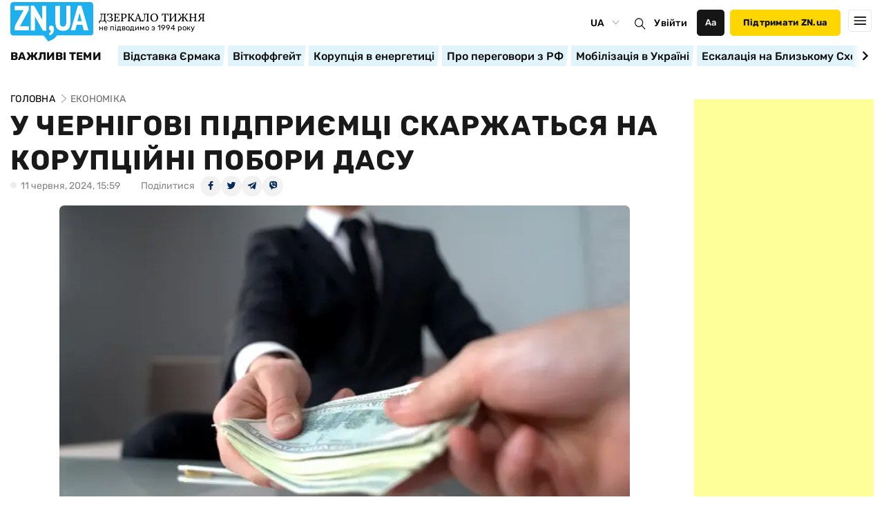

--- FILE ---
content_type: text/html; charset=utf-8
request_url: https://www.google.com/recaptcha/api2/aframe
body_size: 267
content:
<!DOCTYPE HTML><html><head><meta http-equiv="content-type" content="text/html; charset=UTF-8"></head><body><script nonce="LYOReaa85ksnZDTmfwBhYg">/** Anti-fraud and anti-abuse applications only. See google.com/recaptcha */ try{var clients={'sodar':'https://pagead2.googlesyndication.com/pagead/sodar?'};window.addEventListener("message",function(a){try{if(a.source===window.parent){var b=JSON.parse(a.data);var c=clients[b['id']];if(c){var d=document.createElement('img');d.src=c+b['params']+'&rc='+(localStorage.getItem("rc::a")?sessionStorage.getItem("rc::b"):"");window.document.body.appendChild(d);sessionStorage.setItem("rc::e",parseInt(sessionStorage.getItem("rc::e")||0)+1);localStorage.setItem("rc::h",'1764552734955');}}}catch(b){}});window.parent.postMessage("_grecaptcha_ready", "*");}catch(b){}</script></body></html>

--- FILE ---
content_type: text/css
request_url: https://zn.ua/user/css/main-new-test3.min-v9.css
body_size: 47157
content:
@font-face {
    font-family: Rubik-Bold;
    src: url(/user/fonts/Rubik-Bold.woff2) format("woff2"), url(/user/fonts/Rubik-Bold.woff) format("woff"), url(/user/fonts/Rubik-Bold.ttf) format("ttf");
}

@font-face {
    font-family: Rubik-Medium;
    src: url(/user/fonts/Rubik-Medium.woff2) format("woff2"), url(/user/fonts/Rubik-Medium.ttf) format("ttf");
}

@font-face {
    font-family: Rubik-Regular;
    src: url(/user/fonts/Rubik-Regular.woff2) format("woff2"), url(/user/fonts/Rubik-Regular.ttf) format("ttf");
}

@font-face {
    font-family: Lora-Regular;
    src: url(/user/fonts/Lora-Regular.woff2) format("woff2"), url(/user/fonts/Lora-Regular.ttf) format("ttf");
}

@font-face {
    font-family: Lora-Bold;
    src: url(/user/fonts/Lora-Bold.woff2) format("woff2"), url(/user/fonts/Lora-Bold.ttf) format("ttf");
}

@font-face {
    font-family: Lora-Medium;
    src: url(/user/fonts/Lora-Medium.woff2) format("woff2"), url(/user/fonts/Lora-Medium.ttf) format("ttf");
}

@font-face {
    font-family: Lora-Italic;
    src: url(/user/fonts/Lora-Italic.woff) format("woff"), url(/user/fonts/Lora-Italic.ttf) format("ttf");
}

abbr,address,article,aside,audio,b,blockquote,body,canvas,caption,cite,code,dd,del,details,dfn,div,dl,dt,em,fieldset,figcaption,figure,footer,form,h1,h2,h3,h4,h5,h6,header,hgroup,html,i,iframe,img,ins,kbd,label,legend,li,mark,menu,nav,object,ol,p,pre,q,samp,section,small,span,strong,sub,summary,sup,table,tbody,td,tfoot,th,thead,time,tr,ul,var,video {
    margin: 0;
    padding: 0;
    border: 0;
    outline: 0;
    font-size: 100%;
    vertical-align: baseline;
    background: 0
}

body {
    line-height: 1
}

article,aside,details,figcaption,figure,footer,header,hgroup,menu,nav,section {
    display: block
}

nav ol,nav ul {
    list-style-type: none
}

nav ol li {
    font-size: 20px;
    line-height: 30px;
    font-family: Lora-Regular,sans-serif;
    color: rgba(0,0,0,.85)
}

nav ol {
    list-style: none;
    counter-reset: li
}

nav ol li {
    position: relative;
    padding-left: 25px;
    margin-bottom: 10px
}

nav ol li:before {
    counter-increment: li;
    content: counters(li,".") ". "" ";
    margin-right: 23px;
    position: absolute;
    left: 5px;
    top: 0;
    font-size: 20px;
    line-height: 30px;
    text-transform: uppercase;
    color: #1eb0ee;
    font-family: Lora-Bold,sans-serif
}

.content-wrap-inside ul {
    list-style-type: none;
    margin-bottom: 20px;
    margin-top: -10px
}

.article-author.black .article-author__img {
    outline: 3px solid black
}

.content-wrap-inside ul span {
    font-size: 20px;
    line-height: 38px;
    color: #000;
    display: inline-block;
    margin-bottom: 15px
}

.black-theme .rubric-box {
    border-top: 1px solid #fff
}

body.black-theme .content__flex-main+.rubric-box .swiper-button-next1,body.black-theme .content__flex-main+.rubric-box .swiper-button-prev1 {
    background: url(/user/img/new/arrow-white.svg)
}

body.black-theme .container .redaction-contacts__item a:hover {
    color: #1eb0ee !important
}

body.black-theme .container .redaction-contacts__item a:active {
    color: #0097d8 !important
}

.theme-arrow-left {
    left: 152px;
    -webkit-transform: rotate(180deg);
    -ms-transform: rotate(180deg);
    transform: rotate(180deg)
}

.theme-box {
    position: relative
}

.theme-box .swiper-button-next:after,.theme-box .swiper-button-prev:after {
    display: none
}

.theme-box .swiper-button-next {
    right: 0;
    height: 33px;
    width: 31px;
    margin-top: auto;
    top: auto !important;
    -webkit-box-pack: end;
    -webkit-justify-content: flex-end;
    -ms-flex-pack: end;
    justify-content: flex-end
}

.theme-box .swiper-button-prev {
    left: 135px;
    height: 33px;
    width: 31px;
    margin-top: auto;
    -webkit-box-pack: end;
    -webkit-justify-content: flex-end;
    -ms-flex-pack: end;
    justify-content: flex-end;
    top: auto !important
}

.theme-box .swiper-button-next.swiper-button-disabled {
    opacity: 0
}

.theme-box .swiper-button-prev.swiper-button-disabled {
    opacity: 0
}

.black-theme .arrow-theme .swiper-button-prev {
    -webkit-transform: rotate(180deg);
    -ms-transform: rotate(180deg);
    transform: rotate(180deg);
    top: 45.4px
}

.black-theme .header__menu__link:hover {
    color: #1eb0ee !important
}

.content-wrap-inside ul li {
    font-size: 20px;
    line-height: 30px;
    color: rgba(0,0,0,.85);
    margin-bottom: 10px;
    font-family: Lora-Regular,sans-serif;
    position: relative;
    padding-left: 20px
}

.theme-box .swiper-container {
    height: 33px
}

.content-wrap-inside ul li:before {
    content: url(/user/img/new/t.svg);
    padding-right: 20px;
    color: #1fb0ef;
    font-size: 15px;
    width: 10px;
    height: 10px;
    display: inline-block;
    position: absolute;
    left: 0;
    top: 5px
}

blockquote,q {
    quotes: none
}

blockquote:after,blockquote:before,q:after,q:before {
    content: '';
    content: none
}

html {
    overflow-x: hidden
}

a {
    margin: 0;
    padding: 0;
    font-size: 100%;
    vertical-align: baseline;
    background: 0
}

ins {
    background-color: #ff9;
    color: #000;
    text-decoration: none
}

mark {
    background-color: #ff9;
    color: #000;
    font-style: italic;
    font-weight: 700
}

del {
    text-decoration: line-through
}

abbr[title],dfn[title] {
    border-bottom: 1px dotted;
    cursor: help
}

table {
    border-collapse: collapse;
    border-spacing: 0
}

hr {
    display: block;
    height: 1px;
    border: 0;
    border-top: 1px solid #ccc;
    margin: 1em 0;
    padding: 0
}

input,select {
    vertical-align: middle
}

html {
    -webkit-box-sizing: border-box;
    box-sizing: border-box;
    -ms-overflow-style: scrollbar
}

*,::after,::before {
    -webkit-box-sizing: inherit;
    box-sizing: inherit
}

.container {
    width: 100%;
    max-width: 1270px;
    padding-right: 15px;
    padding-left: 15px;
    margin-right: auto;
    margin-left: auto
}

@media(min-width: 1100px) {
    .container {
        max-width:1270px
    }
}

body {
    font-family: Rubik-Regular,sans-serif;
    color: #111;
    font-size: 22px;
    line-height: 28px;
    background-color: #fff;
    position: relative
}

a {
    color: #111;
    font-size: 22px;
    line-height: 28px;
    display: inline;
    text-decoration: none;
    font-family: Rubik-Bold,sans-serif
}

p {
    font-size: 20px;
    line-height: 30px;
    color: rgba(0,0,0,.85);
    font-family: Lora-Regular,sans-serif;
    margin-bottom: 20px
}

p a {
    display: inline;
    position: relative;
    font-size: 20px;
    line-height: 30px;
    font-family: Lora-Regular,sans-serif;
    -webkit-box-shadow: inset 0 -6px 2px -3px #32afed;
    box-shadow: inset 0 -6px 2px -3px #32afed
}

p a:hover {
    color: #1eb0ee
}

h1 {
    font-size: 40px;
    line-height: 50px;
    letter-spacing: .03em;
    text-transform: uppercase;
    font-family: Rubik-Bold,sans-serif;
    color: rgba(0,0,0,.9)
}

h2 {
    font-size: 36px;
    font-family: Lora-Bold,sans-serif;
    line-height: 46px;
    color: rgba(0,0,0,.85);
    margin-bottom: 20px
}

h3 {
    font-size: 28px;
    font-family: Lora-Medium,sans-serif;
    line-height: 38px;
    margin-bottom: 15px
}

h4 {
    font-size: 20px;
    font-weight: 600;
    margin-bottom: 30px;
    font-family: IBMPlexSans-Bold,sans-serif
}

h5 {
    font-size: 18px;
    font-weight: 700;
    line-height: 30px;
    margin-bottom: 25px
}

h6 {
    font-size: 17px;
    font-weight: 700;
    line-height: 30px
}

@media(max-width: 768px) {
    h1 {
        font-size:30px;
        line-height: 38px
    }

    h2 {
        font-size: 32px;
        line-height: 42px
    }
}

@media(max-width: 567px) {
    h1 {
        font-size:20px;
        line-height: 28px;
        margin-bottom: 15px;
        letter-spacing: .03em
    }

    .title_prepare_box.art_title_box h1 {
        margin-bottom: 0
    }

    .breadcrumb+h1 {
        margin-bottom: -5px;
        margin-top: -12px
    }

    p {
        margin-bottom: 15px
    }

    h2 {
        font-size: 22px;
        line-height: 30px;
        margin-bottom: 15px
    }

    h3 {
        font-size: 22px;
        line-height: 30px;
        margin-bottom: 15px
    }

    h4 {
        font-size: 18px;
        line-height: 30px
    }

    h5 {
        font-size: 14px
    }

    h6 {
        font-size: 14px
    }
}

.container-wrap {
    padding: 0 15px
}

.logo {
    display: -webkit-box;
    display: -webkit-flex;
    display: -ms-flexbox;
    display: flex;
    -webkit-box-align: center;
    -webkit-align-items: center;
    -ms-flex-align: center;
    align-items: center;
    padding-top: 5px
}

.logo img {
    width: 120.51px;
    height: 57.18px;
    margin-right: 7.5px
}

.logo__title {
    margin-top: -10px
}

.logo__title span {
    display: block
}

.logo__title span:first-child {
    font-size: 15.5px;
    line-height: 21px;
    text-transform: uppercase;
    color: #000;
    font-family: Lora-Medium,sans-serif
}

.logo__title span:last-child {
    font-size: 10.7px;
    line-height: 10px;
    color: #000;
    font-family: inherit
}

.header__mobil__item.menu-in {
    position: relative;
    -webkit-box-orient: vertical;
    -webkit-box-direction: normal;
    -webkit-flex-direction: column;
    -ms-flex-direction: column;
    flex-direction: column;
    -webkit-box-align: start;
    -webkit-align-items: flex-start;
    -ms-flex-align: start;
    align-items: flex-start;
    padding: 15px 0 !important
}

.header__mobil__item.menu-in:after {
    content: '';
    border: solid #000;
    border-width: 0 2px 2px 0;
    display: inline-block;
    padding: 3px;
    top: 24px;
    right: 25px;
    position: absolute;
    -webkit-transform: rotate(45deg);
    -ms-transform: rotate(45deg);
    transform: rotate(45deg);
    -webkit-transition: .5s;
    -o-transition: .5s;
    transition: .5s
}

.mobile-bottom .languages:after {
    display: inline-block;
    padding: 3px;
    top: 13px;
    right: 6px
}

.header__mobil__item.menu-in.active:after {
    -webkit-transform: rotate(-45deg);
    -ms-transform: rotate(-45deg);
    transform: rotate(-45deg);
    -webkit-transition: .5s;
    -o-transition: .5s;
    transition: .5s
}

.header__mobil__item.menu-in.active ul {
    display: -webkit-box;
    display: -webkit-flex;
    display: -ms-flexbox;
    display: flex;
    -webkit-box-orient: vertical;
    -webkit-box-direction: normal;
    -webkit-flex-direction: column;
    -ms-flex-direction: column;
    flex-direction: column;
    margin-left: 10px;
    max-height: 260px;
    overflow: hidden;
    overflow-y: scroll;
    width: 100%
}

.header__mobil__item.menu-in.active ul li {
    margin: 6px 0
}

.header__mobil__item.menu-in.active ul li a {
    font-size: 16px;
    line-height: 22px;
    font-family: Rubik-Regular,sans-serif;
    color: rgba(0,0,0,.87)
}

.menu-mob input {
    display: none
}

.menu-mob label {
    width: 100%;
    height: 100%
}

.menu-mob {
    margin-left: 8px;
    width: 40px;
    height: 38px
}

.menu-mob img {
    width: 100%
}

.menu-mob .open {
    display: none;
    position: relative
}

.menu-mob .open:before {
    content: '';
    position: absolute;
    display: block;
    width: 20px;
    top: 9px;
    left: 10px;
    height: 20px;
    background-image: url("/user/img/new/cancel (1) 1.svg")
}

.menu-mob.active .closed {
    display: none
}

.menu-mob.active .open {
    display: block
}

.hamburger {
    margin: 0 auto;
    width: 21px;
    padding: 10px;
    -webkit-border-radius: 5px;
    border-radius: 5px;
    height: 23px;
    position: relative;
    cursor: pointer
}

.q_body a {
    display: inline;
    position: relative;
    font-size: 20px;
    line-height: 30px;
    font-family: Lora-Regular,sans-serif;
    -webkit-box-shadow: inset 0 -6px 2px -3px #32afed;
    box-shadow: inset 0 -6px 2px -3px #32afed
}

.header__mobil.active {
    height: 91vh;
    position: fixed
}

.header__mobil {
    width: 100% !important;
    left: 0;
    padding-left: 15px
}

.hamburger .bar {
    padding: 0;
    width: 21px;
    height: 2px;
    left: -4px;
    background-color: #000;
    display: block;
    -webkit-transition: all .4s ease-in-out;
    -o-transition: all .4s ease-in-out;
    transition: all .4s ease-in-out;
    position: absolute
}

.menu-mob.active .hamburger {
    margin-left: -2px
}

.menu-mob.active .hamburger1>.bar1 {
    -webkit-transform: rotate(45deg);
    -ms-transform: rotate(45deg);
    transform: rotate(45deg);
    -webkit-transform-origin: 5%;
    -ms-transform-origin: 5%;
    transform-origin: 5%;
    width: 21px !important;
    left: 0
}

.menu-mob.active .hamburger1>.bar2 {
    -webkit-transform: translateX(-40px);
    -ms-transform: translateX(-40px);
    transform: translateX(-40px);
    background-color: transparent
}

.menu-mob.active .hamburger1>.bar3 {
    -webkit-transform: translateX(40px);
    -ms-transform: translateX(40px);
    transform: translateX(40px);
    background-color: transparent
}

.menu-mob.active .hamburger1>.bar4 {
    -webkit-transform-origin: 5%;
    -ms-transform-origin: 5%;
    transform-origin: 5%;
    width: 21px !important;
    left: 0;
    -webkit-transform: rotate(-45deg);
    -ms-transform: rotate(-45deg);
    transform: rotate(-45deg)
}

.checkbox1:checked+label>.hamburger1>.bar1 {
    -webkit-transform: rotate(45deg);
    -ms-transform: rotate(45deg);
    transform: rotate(45deg);
    -webkit-transform-origin: 5%;
    -ms-transform-origin: 5%;
    transform-origin: 5%;
    width: 31px !important;
    left: 0
}

.checkbox1:checked+label>.hamburger1>.bar2 {
    -webkit-transform: translateX(-40px);
    -ms-transform: translateX(-40px);
    transform: translateX(-40px);
    background-color: transparent
}

.checkbox1:checked+label>.hamburger1>.bar3 {
    -webkit-transform: translateX(40px);
    -ms-transform: translateX(40px);
    transform: translateX(40px);
    background-color: transparent
}

.checkbox1:checked+label>.hamburger1>.bar4 {
    -webkit-transform-origin: 5%;
    -ms-transform-origin: 5%;
    transform-origin: 5%;
    width: 31px !important;
    left: 0;
    -webkit-transform: rotate(-45deg);
    -ms-transform: rotate(-45deg);
    transform: rotate(-45deg)
}

.bar1 {
    top: -1px
}

.bar2,.bar3 {
    top: 6px
}

.bar4 {
    bottom: 8px
}

.hamburger.active .bar1,.hamburger.active .bar4 {
    background: #000
}

.hamburger.active .bar1,.hamburger.active .bar4 {
    background: #000
}

.header {
    top: 0
}

.header__menu__link.active+.menu-inside {
    display: -webkit-box;
    display: -webkit-flex;
    display: -ms-flexbox;
    display: flex;
    background: #fff;
    z-index: 2
}

.header__top__item .content-btn.yellow {
    width: 160px;
    height: 38px;
    font-size: 13px;
    line-height: 14px;
    text-transform: initial;
    min-width: 160px
}

.enter,.enter-name {
    outline: 0;
    border: 0;
    background: 0;
    font-size: 14px;
    line-height: 21px;
    cursor: pointer;
    letter-spacing: .02em;
    font-family: Rubik-Medium,sans-serif;
    white-space: nowrap
}

.enter-name {
    font-size: 13px;
    line-height: 14px;
    color: #fff;
    background: #161616;
    -webkit-border-radius: 5px;
    border-radius: 5px;
    width: 40px;
    max-width: 40px;
    min-width: 40px;
    height: 38px;
    margin-right: 8px;
    margin-left: 8px
}

.theme-box__title {
    font-size: 16px;
    line-height: 16px;
    letter-spacing: .02em;
    text-transform: uppercase;
    font-family: Rubik-Bold,sans-serif;
    white-space: nowrap;
    margin-top: -2px;
    margin-right: 5px
}

.theme-box {
    display: -webkit-box;
    display: -webkit-flex;
    display: -ms-flexbox;
    display: flex;
    -webkit-box-align: center;
    -webkit-align-items: center;
    -ms-flex-align: center;
    align-items: center
}

.theme-box .swiper-slide {
    width: auto !important
}

.theme-box__item {
    font-size: 16px;
    line-height: 16px;
    font-family: Rubik-Medium,sans-serif;
    -webkit-border-radius: 1px;
    border-radius: 1px;
    padding: 7px;
    white-space: nowrap;
    -webkit-background-size: cover;
    background-size: cover;
    background-image: url("/user/img/new/Group 478.svg") !important;
    background-position: right top
}

.theme-box__item span {
    -webkit-box-decoration-break: clone;
    box-decoration-break: clone
}

.theme-arrow {
    background: -webkit-gradient(linear,left top,right top,color-stop(0,#e2f4fc),color-stop(36.72%,#fff));
    background: -webkit-linear-gradient(left,#e2f4fc 0,#fff 36.72%);
    background: -o-linear-gradient(left,#e2f4fc 0,#fff 36.72%);
    background: linear-gradient(90deg,#e2f4fc 0,#fff 36.72%);
    -webkit-border-radius: 1px;
    border-radius: 1px;
    position: absolute;
    right: 15px;
    display: -webkit-box;
    display: -webkit-flex;
    display: -ms-flexbox;
    display: flex;
    -webkit-box-pack: end;
    -webkit-justify-content: flex-end;
    -ms-flex-pack: end;
    justify-content: flex-end;
    width: 31px;
    height: 33px;
    -webkit-box-align: center;
    -webkit-align-items: center;
    -ms-flex-align: center;
    align-items: center;
    z-index: 1;
    cursor: pointer
}

.theme-arrow img {
    width: 14px;
    height: 13px
}

.header__mobil__item ul {
    display: none
}

.menu-inside {
    position: absolute;
    top: 86%;
    left: -9999px;
    display: -webkit-box;
    display: -webkit-flex;
    display: -ms-flexbox;
    display: flex;
    background: #fff;
    -webkit-box-shadow: 0 4px 20px rgba(0,0,0,.25);
    box-shadow: 0 4px 20px rgba(0,0,0,.25);
    -webkit-border-radius: 7px;
    border-radius: 7px;
    padding: 30px;
    opacity: 0;
    -webkit-transition: .25s linear opacity
}

.menu-inside:before {
    content: '';
    position: absolute;
    left: 60px;
    top: -27px;
    border: 10px solid transparent;
    border-bottom: 17px solid #fff
}

/*
span.common_project{padding:5px;color:#fcfdf8;text-align:center;font-family:Rubik-Bold,sans-serif;font-size:16px;font-style:normal;font-weight:700;line-height:normal;text-transform:uppercase;border-radius:4px;background:#8d8d8d;position:relative}span.common_project:before{content:'';display:block;position:absolute;bottom:-5px;left:50%;transform:translateX(-50%);width:0;height:0;border-style:solid;border-width:0 10px 10px 10px;border-color:transparent transparent #8d8d8d transparent;transform:translateX(-50%) rotate(180deg)}
*/
span.common_project {
    padding: 1.5px 4px;
    color: #fcfdf8;
    text-align: center;
    font-family: Rubik-Bold,sans-serif;
    font-size: 12px;
    font-style: normal;
    font-weight: 500;
    line-height: normal;
    text-transform: uppercase;
    border-radius: 4px;
    background: #8d8d8d;
    position: relative
}

span.common_project:before {
    content: '';
    display: block;
    position: absolute;
    bottom: -3px;
    left: 50%;
    transform: translateX(-50%);
    width: 0;
    height: 0;
    border-style: solid;
    border-width: 0 4px 4px 4px;
    border-color: transparent transparent #8d8d8d transparent;
    transform: translateX(-50%) rotate(180deg)
}

.menu-inside ul {
    border-top: 1px solid #000;
    margin-right: 30px;
    width: 240px;
    padding-top: 14px
}

.menu-inside ul:last-child {
    margin-right: 0
}

.menu-inside li {
    margin-bottom: 10px;
    line-height: 22px;
    letter-spacing: .02em
}

.menu-inside li:last-child {
    margin-bottom: 0
}

.menu-inside li a {
    font-size: 16px;
    line-height: 22px;
    letter-spacing: .02em;
    color: #000;
    font-family: Rubik-Medium,sans-serif
}

.menu-inside li a:hover {
    color: #1eb0ee
}

.header__menu__item {
    margin-right: 25px;
    height: 50px;
    margin-bottom: -28px
}

.languages {
    display: inline-block;
    position: relative;
    -webkit-border-radius: 3px;
    border-radius: 3px;
    cursor: pointer;
    margin-right: 8px;
    width: 80px
}

.languages-select.active+.languages-change {
    display: block
}

.languages:after {
    content: '';
    border: solid rgba(0,0,0,.4);
    border-width: 0 1px 1px 0;
    display: inline-block;
    padding: 3px;
    top: 10px;
    right: 10px;
    position: absolute;
    -ms-transform: rotate(-45deg);
    transform: rotate(-45deg);
    -webkit-transform: rotate(44deg)
}

.languages-change,.languages-select {
    position: relative;
    width: 100%;
    margin: 0;
    background: #fff;
    padding: 6px 8px 6px 0;
    font-size: 14px;
    line-height: 21px;
    letter-spacing: .02em;
    color: #000;
    border: 0;
    -webkit-border-radius: 0;
    border-radius: 0;
    cursor: pointer;
    font-family: Rubik-Medium,sans-serif
}

.languages-select:focus {
    outline: 0
}

.languages-change {
    position: absolute;
    top: 35px;
    left: 0;
    text-align: center;
    background: #fff;
    z-index: 9;
    display: none;
    -webkit-box-shadow: 0 2px 8px 0 rgba(34,60,80,.2);
    box-shadow: 0 2px 8px 0 rgba(34,60,80,.2)
}

.languages-change:before {
    content: '';
    position: absolute;
    left: 5px;
    top: -22px;
    border: 10px solid transparent;
    border-bottom: 17px solid #fff
}

.languages.active .languages-change {
    display: block
}

.languages-select>option {
    margin: 3px;
    padding: 6px 8px;
    text-shadow: none;
    background: #f2f2f2;
    -webkit-border-radius: 3px;
    border-radius: 3px;
    cursor: pointer
}

.search-btn {
    background: 0;
    outline: 0;
    border: 0;
    width: 28.48px;
    cursor: pointer;
    margin-top: 5px;
    min-width: 28.48px
}

.search-btn img {
    width: 100%
}

.header.header-top {
    top: 0
}

#admixer_top_main {
    height: auto
}

.header.header-top+.container>.content {
    padding-top: 79px
}

.header__search.active {
    position: absolute;
    right: -15px;
    width: 50%;
    background: #fff;
    max-width: 94%;
    padding: 0 15px;
    height: 82%;
    z-index: 9
}

.header__menu__hidden {
    top: 42px !important
}

.header__menu__hidden .header__menu__item:before {
    content: none !important
}

.header__menu__hidden .header__menu__item a:hover {
    color: #f70
}

#menu__show {
    padding-right: 5px
}

.header {
    width: 100%;
    background: #fff;
    z-index: 2
}

.header .header__social {
    margin-right: 0
}

.header .container {
    position: relative
}

.header__menu__box {
    background: #fff
}

.header__title-top {
    margin-right: 164px;
    margin-top: -14px;
    font-size: 24px;
    font-weight: 700;
    letter-spacing: 0;
    line-height: 32px;
    color: #1b1c1c;
    font-family: IBMPlexSans-Bold,sans-serif;
    text-transform: initial
}

.header__back img {
    width: 14px;
    margin-right: 5px
}

.header__mobil.active {
    display: block !important
}

.header__mobil {
    position: absolute;
    background: #fff;
    z-index: 9999999;
    width: 100%
}

.header__mobil .header__social {
    display: -webkit-box !important;
    display: -webkit-flex !important;
    display: -ms-flexbox !important;
    display: flex !important;
    max-width: 174px;
    width: 100%;
    margin: 0
}

.header__mobil .header__social a {
    -webkit-transform: scale(1);
    -ms-transform: scale(1);
    transform: scale(1)
}

.header__mobil .header__flex {
    display: -webkit-box;
    display: -webkit-flex;
    display: -ms-flexbox;
    display: flex
}

.header__mobil .header__lang {
    display: block !important;
    padding: 15px 0
}

.header__mobil__rubric {
    font-size: 18px;
    line-height: 24px;
    color: #000;
    font-family: Rubik-Medium,sans-serif
}

.header__mobil__item.about a {
    opacity: .5;
    color: #1b1c1c;
    font-size: 14px;
    letter-spacing: 0;
    line-height: 18px;
    text-transform: initial;
    font-family: IBMPlexSans-Regular,sans-serif
}

.header__mobil__item {
    padding: 18px 0;
    display: -webkit-box;
    display: -webkit-flex;
    display: -ms-flexbox;
    display: flex;
    width: 100%;
    -webkit-box-pack: justify;
    -webkit-justify-content: space-between;
    -ms-flex-pack: justify;
    justify-content: space-between;
    -webkit-flex-wrap: wrap;
    -ms-flex-wrap: wrap;
    flex-wrap: wrap;
    border-bottom: 1px solid #f0f1f2;
    -webkit-box-align: center;
    -webkit-align-items: center;
    -ms-flex-align: center;
    align-items: center
}

.header__mobil__item ul:last-child {
    padding-right: 0
}

.header__mobil__item ul {
    width: 50%;
    padding-right: 20px
}

.header__mobil__item ul li a.active {
    border-bottom: 4px solid #f70
}

.header__mobil__item ul li {
    margin-bottom: 15px;
    list-style-type: none
}

.header__mobil__item ul li a {
    font-size: 12px;
    font-weight: 500;
    letter-spacing: 1px;
    line-height: 15px;
    padding-bottom: 3px;
    font-family: IBMPlexSans-Medium,sans-serif;
    color: #1b1c1c
}

.header__menu {
    display: -webkit-box;
    display: -webkit-flex;
    display: -ms-flexbox;
    display: flex;
    -webkit-box-align: center;
    -webkit-align-items: center;
    -ms-flex-align: center;
    align-items: center
}

.header__menu__hidden.active {
    display: block
}

.header__menu__hidden {
    position: absolute;
    right: 0;
    top: 65px;
    background: #fff;
    border: 2px solid #f70;
    padding: 0 30px 20px;
    display: none
}

.header__menu__hidden:before {
    content: '';
    position: absolute;
    right: 10px;
    top: -22px;
    border: 10px solid transparent;
    border-bottom: 10px solid #f70
}

.header__menu__hidden .header__menu__list {
    -webkit-box-orient: vertical;
    -webkit-box-direction: normal;
    -webkit-flex-direction: column;
    -ms-flex-direction: column;
    flex-direction: column;
    -webkit-box-align: start;
    -webkit-align-items: flex-start;
    -ms-flex-align: start;
    align-items: flex-start;
    border: 0
}

.header__menu__hidden .header__menu__item {
    padding: 20px 0 0
}

.header__menu__hidden .header__menu__item:last-child .header__menu__link {
    opacity: 1
}

.header__menu__item {
    line-height: 15px
}

.header__menu__link {
    font-size: 16px;
    line-height: 21px;
    letter-spacing: .02em;
    color: #000;
    font-family: Rubik-Medium,sans-serif
}

.header__menu__link:hover {
    color: #1eb0ee
}

.header__archive {
    width: 106px
}

.header__old-link {
    width: 148px
}

.header__archive,.header__back,.header__old-link {
    border: 1px solid #f0f1f2;
    margin-top: -14px;
    -webkit-border-radius: 5px;
    border-radius: 5px;
    letter-spacing: 0;
    line-height: 17px;
    text-transform: inherit;
    text-align: center;
    display: -webkit-box;
    display: -webkit-flex;
    display: -ms-flexbox;
    display: flex;
    -webkit-box-align: center;
    -webkit-align-items: center;
    -ms-flex-align: center;
    align-items: center;
    -webkit-box-pack: center;
    -webkit-justify-content: center;
    -ms-flex-pack: center;
    justify-content: center;
    white-space: nowrap;
    padding: 5px 5px;
    font-family: IBMPlexSans-Regular,sans-serif
}

.header__archive:hover,.header__back:hover,.header__old-link:hover {
    border: 1px solid #000;
    -webkit-transition: .5s;
    -o-transition: .5s;
    transition: .5s
}

.header__lang label {
    padding: 5px;
    display: -webkit-box;
    display: -webkit-flex;
    display: -ms-flexbox;
    display: flex
}

.header__lang label:hover {
    border: 1px solid #000;
    -webkit-transition: .5s;
    -o-transition: .5s;
    transition: .5s
}

.header__search.active {
    position: absolute;
    right: 40px;
    width: 100% !important;
    background: #fff;
    max-width: 50%;
    padding: 0 15px;
    height: 100%
}

.header__search.active input {
    outline: 0;
    max-width: 100%;
    width: 100%;
    font-size: 20px;
    height: 55%
}

.header__search-btn {
    cursor: pointer
}

.header__search-btn span {
    margin-left: 50px;
    margin-top: 3px
}

.header__search.active-desctop {
    position: absolute;
    right: -15px;
    width: 50%;
    background: #fff;
    max-width: 94%;
    padding: 0 15px;
    height: 100%;
    z-index: 9
}

.header__search.active-desctop .header__search-btn {
    -webkit-box-ordinal-group: 3;
    -webkit-order: 2;
    -ms-flex-order: 2;
    order: 2
}

.header__search.active-desctop input {
    outline: 0;
    max-width: 100%;
    width: 100%;
    height: 55%;
    border-bottom: 1px solid #96979b
}

.header__search {
    display: -webkit-box;
    display: -webkit-flex;
    display: -ms-flexbox;
    display: flex;
    -webkit-box-align: center;
    -webkit-align-items: center;
    -ms-flex-align: center;
    align-items: center;
    max-width: 250px
}

.header__search button {
    outline: 0;
    border: 0;
    background: 0;
    cursor: pointer;
    display: -webkit-box;
    display: -webkit-flex;
    display: -ms-flexbox;
    display: flex;
    -webkit-box-align: center;
    -webkit-align-items: center;
    -ms-flex-align: center;
    align-items: center;
    -webkit-box-pack: center;
    -webkit-justify-content: center;
    -ms-flex-pack: center;
    justify-content: center
}

.header__search span {
    outline: 0;
    border: 0;
    background: 0;
    cursor: pointer;
    display: -webkit-box;
    display: -webkit-flex;
    display: -ms-flexbox;
    display: flex;
    -webkit-box-align: center;
    -webkit-align-items: center;
    -ms-flex-align: center;
    align-items: center;
    -webkit-box-pack: center;
    -webkit-justify-content: center;
    -ms-flex-pack: center;
    justify-content: center
}

.header__search input {
    border: 0 solid #fff;
    outline: 0;
    max-width: 80%;
    padding: 0;
    width: 0;
    font-family: Vollkorn-Regular,sans-serif
}

.header__search span {
    font-size: 13px;
    letter-spacing: 0;
    line-height: 17px;
    text-align: right;
    margin-top: 0;
    margin-left: 47px;
    color: #96979b;
    text-transform: initial
}

.header__search span:hover {
    color: #000;
    -webkit-transition: .5s;
    -o-transition: .5s;
    transition: .5s
}

.header__social {
    margin-left: 32px;
    margin-right: 32px;
    display: -webkit-box;
    display: -webkit-flex;
    display: -ms-flexbox;
    display: flex;
    width: 105px;
    height: 16px;
    -webkit-box-pack: justify;
    -webkit-justify-content: space-between;
    -ms-flex-pack: justify;
    justify-content: space-between
}

.header__social a {
    width: 16px;
    height: 16px
}

.header__social a img {
    width: 100%;
    height: 100%
}

.header__social a.instagram {
    background: url(/../user/img/social/instagram.svg) no-repeat left top;
    -webkit-background-size: contain;
    background-size: contain
}

.header__social a.youtube {
    background: url(/../user/img/social/youtube.svg) no-repeat left top;
    -webkit-background-size: contain;
    background-size: contain;
    width: 25px !important;
    height: 25px !important;
    margin-top: 1px
}

.header__social a.youtube:hover {
    background: url(/../user/img/social/youtube-hover.svg) no-repeat left top;
    -webkit-background-size: contain;
    background-size: contain;
    -webkit-transition: .3s;
    -o-transition: .3s;
    transition: .3s
}

.header__social a.google {
    background: url(/../user/img/social/google.svg) no-repeat left top;
    -webkit-background-size: contain;
    background-size: contain
}

.header__social a.google:hover {
    background: url(/../user/img/social/google-hover.svg) no-repeat left top;
    -webkit-background-size: contain;
    background-size: contain;
    -webkit-transition: .3s;
    -o-transition: .3s;
    transition: .3s
}

.header__social a.vk {
    background: url(/../user/img/vk.svg) no-repeat left top;
    -webkit-background-size: contain;
    background-size: contain;
    width: 22px !important;
    height: 22px !important
}

.header__social a.vk:hover {
    background: url(/../user/img/vk-hover.svg) no-repeat left top;
    -webkit-background-size: contain;
    background-size: contain;
    -webkit-transition: .3s;
    -o-transition: .3s;
    transition: .3s
}

.header__social a.odnoklassniki {
    background: url(/../user/img/odnoklassniki-logo.svg) no-repeat left top;
    -webkit-background-size: contain;
    background-size: contain
}

.header__social a.odnoklassniki:hover {
    background: url(/../user/img/odnoklassniki-logo-hover.svg) no-repeat left top;
    -webkit-background-size: contain;
    background-size: contain;
    -webkit-transition: .3s;
    -o-transition: .3s;
    transition: .3s
}

.header__social a.twitter {
    background: url(/../user/img/social/twitter.svg) no-repeat left top;
    -webkit-background-size: contain;
    background-size: contain;
    margin-left: 4px
}

.header__social a.facebook {
    background: url(/../user/img/social/facebook.svg) no-repeat center top;
    -webkit-background-size: contain;
    background-size: contain;
    margin-top: -1px
}

.header__social a.telegram {
    background: url(/../user/img/social/telegram.svg) no-repeat left top;
    -webkit-background-size: contain;
    background-size: contain
}

.header__social a.instagram:hover {
    background: url(/../user/img/social/instagram-hover.svg) no-repeat left top;
    -webkit-background-size: contain;
    background-size: contain;
    -webkit-transition: .3s;
    -o-transition: .3s;
    transition: .3s
}

.header__social a.twitter:hover {
    background: url(/../user/img/social/twitter-hover.svg) no-repeat left top;
    -webkit-background-size: contain;
    background-size: contain;
    -webkit-transition: .3s;
    -o-transition: .3s;
    transition: .3s
}

.header__social a.facebook:hover {
    background: url(/../user/img/social/facebook-hover.svg) no-repeat center top;
    -webkit-background-size: contain;
    background-size: contain;
    -webkit-transition: .3s;
    -o-transition: .3s;
    transition: .3s
}

.header__social a.telegram:hover {
    background: url(/../user/img/social/telegram-hover.svg) no-repeat left top;
    -webkit-background-size: contain;
    background-size: contain;
    -webkit-transition: .3s;
    -o-transition: .3s;
    transition: .3s
}

.header__social a.email {
    background: url(/../user/img/social/mail.svg) no-repeat left top;
    -webkit-background-size: contain;
    background-size: contain;
    -webkit-transition: .3s;
    -o-transition: .3s;
    transition: .3s
}

.header__social .fa {
    font-size: 17px
}

.header__social .fa:hover {
    -webkit-transition: .5s;
    -o-transition: .5s;
    transition: .5s;
    -webkit-transform: scale(1.2);
    -ms-transform: scale(1.2);
    transform: scale(1.2)
}

.header__social.bl {
    width: 117px
}

.header__social.bl a.youtube {
    width: 20px !important;
    height: 16px !important
}

.header__logo {
    max-width: 130px;
    width: 100%;
    height: 46px;
    margin: -32px 30px 0 -4px
}

.header__logo img {
    width: 100%
}

.header__top {
    display: -webkit-box;
    display: -webkit-flex;
    display: -ms-flexbox;
    display: flex;
    position: relative;
    -webkit-box-pack: justify;
    -webkit-justify-content: space-between;
    -ms-flex-pack: justify;
    justify-content: space-between;
    height: 66px
}

.header__top__item {
    display: -webkit-box;
    display: -webkit-flex;
    display: -ms-flexbox;
    display: flex;
    -webkit-box-align: center;
    -webkit-align-items: center;
    -ms-flex-align: center;
    align-items: center
}

.header__top__item .header__social {
    margin-right: 27px;
    margin-top: -10px
}

.header-menu {
    background: #f5f9f5;
    width: 100%
}

.header__basket {
    padding: 20px;
    display: -webkit-box;
    display: -webkit-flex;
    display: -ms-flexbox;
    display: flex;
    -webkit-box-align: center;
    -webkit-align-items: center;
    -ms-flex-align: center;
    align-items: center
}

.header__basket .header__item {
    display: none
}

.header__basket input {
    display: none
}

.header__basket label {
    position: relative
}

.header__basket label span {
    position: absolute;
    top: -5px;
    right: -9px;
    background: #ed1c24;
    -webkit-border-radius: 50%;
    border-radius: 50%;
    width: 16px;
    height: 16px;
    text-align: center;
    color: #fff;
    font-size: 10px;
    padding-top: 2px
}

.header__basket label i {
    font-size: 18px
}

.header__menu {
    width: 100%
}

.header__search {
    padding: 20px 11px;
    margin-right: 6px;
    margin-top: -15px
}

.header__search a img {
    margin-right: 5px;
    margin-bottom: -2px
}

.header__lang {
    cursor: pointer;
    border: 0
}

.header__lang i {
    background: url(/../user/img/arrow-leng.png);
    width: 11px;
    height: 3px;
    -webkit-background-size: contain;
    background-size: contain;
    border: 0;
    margin-top: 8px;
    -webkit-transform: rotate(0);
    -ms-transform: rotate(0);
    transform: rotate(0);
    display: inline-block;
    padding: 0
}

.header__lang i.up {
    -webkit-transform: rotate(-175deg);
    -ms-transform: rotate(-175deg);
    transform: rotate(-175deg)
}

.header__lang .bv_atual {
    padding: 5px;
    border: 1px solid #f0f1f2
}

.header__lang .bv_ul_inner {
    background-color: #fff;
    -webkit-box-shadow: 0 10px 30px 0 rgba(0,0,0,.06);
    box-shadow: 0 10px 30px 0 rgba(0,0,0,.06);
    border: 0;
    -webkit-border-radius: 0;
    border-radius: 0
}

.header__lang img {
    margin-bottom: -2px;
    margin-right: 5px
}

.header__menu__list {
    display: -webkit-box;
    display: -webkit-flex;
    display: -ms-flexbox;
    display: flex;
    -webkit-box-pack: justify;
    -webkit-justify-content: space-between;
    -ms-flex-pack: justify;
    justify-content: space-between;
    -webkit-box-align: center;
    -webkit-align-items: center;
    -ms-flex-align: center;
    align-items: center;
    width: 100%;
    position: relative
}

.header__menu__box {
    width: 100%
}

.header__menu__orders {
    display: -webkit-box;
    display: -webkit-flex;
    display: -ms-flexbox;
    display: flex;
    -webkit-box-align: center;
    -webkit-align-items: center;
    -ms-flex-align: center;
    align-items: center
}

.header__menu__link {
    display: block
}

.header__menu__item {
    list-style-type: none;
    cursor: pointer;
    margin-right: 16px;
    text-decoration: none;
    display: -webkit-box;
    display: -webkit-flex;
    display: -ms-flexbox;
    display: flex;
    position: relative
}

.header__menu__item.arrow {
    margin-right: 25px
}

.header__menu__item.arrow:after {
    content: '';
    border: solid rgba(0,0,0,.4);
    border-width: 0 1px 1px 0;
    display: inline-block;
    padding: 3px;
    top: 6px;
    right: -13px;
    position: absolute;
    -ms-transform: rotate(-45deg);
    transform: rotate(-45deg);
    -webkit-transform: rotate(44deg)
}

.header-info {
    -webkit-box-shadow: -1px 7px 2px -8px rgba(0,0,0,.75);
    box-shadow: -1px 7px 2px -8px rgba(0,0,0,.75)
}

.header-info__box {
    display: -webkit-box;
    display: -webkit-flex;
    display: -ms-flexbox;
    display: flex;
    width: 100%;
    -webkit-box-pack: justify;
    -webkit-justify-content: space-between;
    -ms-flex-pack: justify;
    justify-content: space-between;
    -webkit-box-align: center;
    -webkit-align-items: center;
    -ms-flex-align: center;
    align-items: center;
    min-height: 124px;
    height: auto;
    -webkit-flex-wrap: wrap;
    -ms-flex-wrap: wrap;
    flex-wrap: wrap
}

.header-info__logo {
    width: 25%;
    position: relative
}

.header-info__logo img {
    width: 100%
}

.header-info__logo:hover {
    -webkit-box-shadow: 2px 7px 34px -26px #4ec254;
    box-shadow: 2px 7px 34px -26px #4ec254
}

.header-info__search {
    width: 40%;
    position: relative
}

.header-info__search input {
    width: 100%;
    height: 42px;
    padding: 15px;
    position: relative;
    outline: 0;
    border: 0;
    -webkit-box-shadow: 0 0 3px 0 rgba(0,0,0,.4);
    box-shadow: 0 0 3px 0 rgba(0,0,0,.4);
    margin: 12px 0
}

.header-info__search input[placeholder] {
    font-family: SegoeUI-Italic,sans-serif;
    font-size: 16px
}

.header-info__search-icon {
    position: absolute;
    right: 10px;
    top: 18px;
    width: 30px;
    height: 30px;
    outline: 0;
    border: 0;
    background: 0;
    cursor: pointer;
    -webkit-border-radius: 50%;
    border-radius: 50%;
    text-align: center
}

.header-info__search-icon:hover {
    background: #b2b2b2
}

.header-info__search-icon:hover .fa-search {
    color: #fff
}

.header-info__search-icon .fa-search {
    width: 20px;
    height: 20px;
    color: green;
    margin-top: 7px
}

.header-info__contact {
    width: 20%
}

.info-social {
    display: -webkit-box;
    display: -webkit-flex;
    display: -ms-flexbox;
    display: flex;
    -webkit-box-pack: justify;
    -webkit-justify-content: space-between;
    -ms-flex-pack: justify;
    justify-content: space-between
}

.info-social a {
    width: 25px;
    height: 25px;
    background: #b2b2b2;
    display: -webkit-box;
    display: -webkit-flex;
    display: -ms-flexbox;
    display: flex;
    -webkit-box-pack: center;
    -webkit-justify-content: center;
    -ms-flex-pack: center;
    justify-content: center;
    -webkit-box-align: center;
    -webkit-align-items: center;
    -ms-flex-align: center;
    align-items: center;
    -webkit-border-radius: 50%;
    border-radius: 50%
}

.info-social a:hover {
    -webkit-transform: scale(1.2);
    -ms-transform: scale(1.2);
    transform: scale(1.2)
}

.info-social a i {
    color: #fff
}

.info-social--bgc a {
    background: #6f6f6f
}

.header-box {
    display: -webkit-box;
    display: -webkit-flex;
    display: -ms-flexbox;
    display: flex;
    -webkit-box-orient: vertical;
    -webkit-box-direction: normal;
    -webkit-flex-direction: column;
    -ms-flex-direction: column;
    flex-direction: column;
    -webkit-box-align: center;
    -webkit-align-items: center;
    -ms-flex-align: center;
    align-items: center
}

.menu-trigger {
    text-align: right;
    margin-top: 20px;
    color: #fff;
    display: none
}

.slider-box {
    overflow: hidden
}

.slider-block {
    position: relative;
    background-position-x: center;
    padding: 5% 0 6%;
    height: auto
}

.slider-block img {
    width: 100%;
    position: absolute;
    top: 0;
    left: 0
}

.slider-block__info {
    width: 50%;
    display: -webkit-box;
    display: -webkit-flex;
    display: -ms-flexbox;
    display: flex;
    -webkit-box-orient: vertical;
    -webkit-box-direction: normal;
    -webkit-flex-direction: column;
    -ms-flex-direction: column;
    flex-direction: column;
    -webkit-box-align: start;
    -webkit-align-items: flex-start;
    -ms-flex-align: start;
    align-items: flex-start;
    height: 100%;
    -webkit-box-pack: center;
    -webkit-justify-content: center;
    -ms-flex-pack: center;
    justify-content: center;
    margin-left: 115px
}

.slider-block__info h2,.slider-block__info span {
    font-family: 'Gochi Hand',cursive
}

.slider-block__info h1 span {
    color: #e30613;
    font-size: 72px;
    margin-bottom: 5px;
    line-height: 85px;
    display: block;
    position: relative
}

.slider-block__info h1 span:after,.slider-block__info h1 span:before {
    content: "";
    position: absolute;
    top: 0;
    left: 0;
    display: block;
    width: 100px;
    height: 100px;
    background-image: -webkit-radial-gradient(white,rgba(255,255,255,0) 30%),-webkit-linear-gradient(45deg,rgba(0,0,0,0) 49%,rgba(255,255,255,.4) 50%,rgba(0,0,0,0) 51%),-webkit-linear-gradient(315deg,rgba(0,0,0,0) 49%,rgba(255,255,255,.4) 50%,rgba(0,0,0,0) 51%);
    background-image: -o-radial-gradient(white,rgba(255,255,255,0) 30%),-o-linear-gradient(45deg,rgba(0,0,0,0) 49%,rgba(255,255,255,.4) 50%,rgba(0,0,0,0) 51%),-o-linear-gradient(315deg,rgba(0,0,0,0) 49%,rgba(255,255,255,.4) 50%,rgba(0,0,0,0) 51%);
    background-image: radial-gradient(white,rgba(255,255,255,0) 30%),linear-gradient(45deg,rgba(0,0,0,0) 49%,rgba(255,255,255,.4) 50%,rgba(0,0,0,0) 51%),linear-gradient(135deg,rgba(0,0,0,0) 49%,rgba(255,255,255,.4) 50%,rgba(0,0,0,0) 51%);
    -webkit-animation: blink6 10s linear infinite;
    animation: blink6 10s linear infinite;
    -webkit-transform: scale(0,0) rotate(0);
    -ms-transform: scale(0,0) rotate(0);
    transform: scale(0,0) rotate(0)
}

.slider-block__info h1 span:before {
    top: -30%;
    right: 0;
    left: auto;
    -webkit-animation-delay: 5s;
    animation-delay: 5s
}

.slider-block__info h2 span {
    font-size: 48px;
    color: #3cad00;
    margin-bottom: 10px
}

.slider-block__info h3 {
    font-family: "Segoe UI Semibold",sans-serif;
    text-transform: uppercase;
    margin-bottom: 20px;
    font-size: 15px
}

.menu-mob {
    display: none
}

.header__menu__mobil {
    display: none
}

.header__menu__list .header__search {
    margin-right: 0;
    padding: 0
}

.header__menu__list .header__search.active-desctop {
    right: 0;
    width: 100%;
    max-width: 100%
}

.culture .header__logo {
    margin-top: -19px;
    width: 130px
}

.header__logo-mob {
    display: none
}

.header__search-btn {
    background: #fff;
    background-image: url(/../user/img/misc/search.svg);
    -webkit-background-size: cover;
    background-size: cover;
    width: 16px;
    height: 16px
}

.header__search.active input,.header__search.active-desctop input {
    margin-right: -27px;
    padding-left: 10px
}

.header__search-btn.active,.header__search-btn.active-desctop {
    background-image: url(/../user/img/close_.svg);
    -webkit-background-size: cover;
    background-size: cover;
    width: 16px;
    height: 16px;
    margin-right: 10px
}

.header__search-btn.active span,.header__search-btn.active-desctop span {
    display: none
}

.header__search.active .header__search-btn {
    -webkit-box-ordinal-group: 3;
    -webkit-order: 2;
    -ms-flex-order: 2;
    order: 2
}

.header__search.active input {
    outline: 0;
    max-width: 100%;
    width: 100%;
    height: 55%;
    border-bottom: 1px solid #96979b
}

@media screen and (max-width: 1200px) {
    .header__search {
        margin-right:0
    }

    .header__search.active {
        right: -15px
    }

    .header__search.active-desctop {
        right: -15px
    }

    .header__title-top {
        font-size: 18px;
        font-weight: 700;
        white-space: nowrap;
        margin-right: 10px;
        margin-left: 10px;
        letter-spacing: 0;
        line-height: 32px
    }
}

@media screen and (max-width: 1280px) {
    .header__menu {
        display:none
    }
}

@media screen and (max-width: 991px) {
    .header__search.active {
        width:70% !important
    }

    .header__mobil__item:last-child {
        padding: 20px 25px 20px
    }

    .header__search.active-desctop {
        width: 70%
    }

    .culture .header__logo {
        margin-top: -32px
    }

    .header__search button {
        -webkit-box-ordinal-group: 3;
        -webkit-order: 2;
        -ms-flex-order: 2;
        order: 2
    }

    .header__search-btn {
        -webkit-box-ordinal-group: 3;
        -webkit-order: 2;
        -ms-flex-order: 2;
        order: 2
    }

    .header__top {
        height: 75px
    }

    .header__search {
        padding: 15px 20px 5px
    }

    .header__mobil {
        width: 100%;
        left: 0;
        padding-left: 15px
    }

    .header__lang #check2+.header__item {
        top: -100px
    }

    .header__lang #check2+.header__item:before {
        top: auto;
        bottom: -9px;
        -webkit-transform: rotate(-76deg);
        -ms-transform: rotate(-76deg);
        transform: rotate(-76deg)
    }

    .header__social a {
        width: 20px;
        height: 20px
    }

    .header__search input {
        width: 0
    }

    .header__mobil {
        display: block
    }

    .menu-mob {
        display: block
    }

    .header__old-link {
        display: none
    }

    .header__search span {
        display: none
    }

    .header__archive {
        display: none
    }

    .header .header__social {
        display: none
    }

    .header__lang {
        display: none
    }

    .header__search.active input {
        border: 0;
        border-bottom: 1px solid
    }
}

@media screen and (max-width: 767px) {
    .header__mobil {
        width:100%
    }

    .header__mobil__item.chronicle {
        width: 96%;
        margin-left: 15px;
        padding-left: 15px
    }
}

@media screen and (max-width: 567px) {
    .culture .header__logo {
        display:none
    }

    .theme-box .swiper-button-next,.theme-box .swiper-button-prev {
        height: 23px
    }

    .theme-box .swiper-button-prev {
        left: 100px
    }

    .header .logo img {
        height: auto;
        max-height: 45.38px;
        margin-top: 3px
    }

    .theme-box .swiper-container {
        height: auto
    }

    .theme-box__title {
        margin-top: 0
    }

    .header__logo img {
        margin-left: -19px
    }

    .header__search.active {
        padding: 15px 15px 0
    }

    .header__search {
        padding: 20px 20px 5px
    }

    .header__search-btn {
        width: 20px;
        height: 20px
    }

    .content__news__box.hidden-mobile.full-width {
        padding: 0 20px
    }

    .header__top {
        height: 66px
    }

    .header__logo {
        max-width: 90px;
        margin: -32px 30px 0 15px
    }

    .header__mobil__item.chronicle {
        width: 90%;
        margin-left: 30px;
        padding-left: 5px
    }

    .header__mobil.active {
        display: block !important;
        max-height: 92vh;
        overflow-y: auto;
        width: 100vw
    }

    .header__mobil {
        height: 800px;
        overflow-y: scroll
    }

    .header__search.active {
        width: 90%;
        max-width: 75%
    }

    .culture .header__logo-mob {
        display: block
    }

    .header__title-top {
        font-size: 18px;
        white-space: normal;
        line-height: 23px
    }
}

@media screen and (max-width: 400px) {
    .header__top.culture .header__logo-mob img {
        width:100%
    }
}

@media screen and (max-width: 376px) {
    .header__mobil .header__social {
        width:125px
    }
}

ul li {
    line-height: 30px;
    text-transform: initial;
    text-align: left;
    font-size: 18px;
    position: relative
}

.describe-box__list li {
    letter-spacing: normal;
    margin-bottom: 15px
}

.header .bv_atual {
    text-transform: inherit;
    line-height: 16px;
    padding-left: 10px;
    font-family: IBMPlexSans-Medium,sans-serif;
    font-weight: 500
}

.footer {
    margin-top: 50px
}

.footer .logo {
    padding-top: 0;
    margin-top: -8px;
    margin-right: 40px
}

.footer__social-box li a.social-telegram img,.footer__social-box li a.social-viber img {
    -webkit-transform: scale(.8);
    -ms-transform: scale(.8);
    transform: scale(.8)
}

.footer__social-box ul li {
    padding-left: 0 !important
}

.footer__social-box ul li:before {
    display: none !important
}

.social-viber-li:hover {
    cursor: pointer
}

.social-viber-li:hover a {
    background-image: url(/user/img/new/viber_hover.svg);
    -webkit-transform: scale(.9);
    -ms-transform: scale(.9);
    transform: scale(.9);
    width: 18px;
    height: 18px;
    -webkit-background-size: cover;
    background-size: cover
}

.social-viber-li:hover img {
    display: none
}

.social-telegram-li:hover {
    cursor: pointer
}

.social-telegram-li:hover a {
    background-image: url(/user/img/new/telegram-plane-hover1.svg);
    -webkit-transform: scale(.9);
    -ms-transform: scale(.9);
    transform: scale(.9);
    width: 25px;
    height: 25px;
    -webkit-background-size: cover;
    background-size: cover
}

.social-telegram-li:hover img {
    display: none
}

.social-twitter-li:hover {
    cursor: pointer
}

.social-twitter-li:hover a {
    background-image: url(/user/img/new/icons8-twitte-hover.svg);
    -webkit-transform: scale(1.2);
    -ms-transform: scale(1.2);
    transform: scale(1.2);
    width: 18px;
    height: 18px;
    -webkit-background-size: cover;
    background-size: cover
}

.social-twitter-li:hover img {
    display: none
}

.social-facebook-li:hover {
    cursor: pointer
}

.social-facebook-li:hover a {
    background-image: url(/user/img/new/icons8-facebook-f-hover.svg);
    -webkit-transform: scale(1);
    -ms-transform: scale(1);
    transform: scale(1);
    width: 18px;
    height: 18px;
    -webkit-background-size: cover;
    background-size: cover
}

.social-facebook-li:hover img {
    display: none
}

.social-instagram-li:hover {
    cursor: pointer
}

.social-instagram-li:hover a {
    background-image: url(/user/img/new/instagram-sketched-hover.svg);
    -webkit-transform: scale(1.2);
    -ms-transform: scale(1.2);
    transform: scale(1.2);
    width: 18px;
    height: 18px;
    -webkit-background-size: cover;
    background-size: cover
}

.social-instagram-li:hover img {
    display: none
}

.social-youtube-li:hover {
    cursor: pointer
}

.social-youtube-li:hover a {
    background-image: url(/user/img/new/icons8-youtube_hover.svg);
    -webkit-transform: scale(1);
    -ms-transform: scale(1);
    transform: scale(1);
    width: 18px;
    height: 18px;
    -webkit-background-size: cover;
    background-size: cover
}

.social-youtube-li:hover img {
    display: none
}

.social-rss-li:hover {
    cursor: pointer
}

.social-rss-li:hover a {
    background-image: url(/user/img/new/icons8-rss-logo-hover.svg);
    -webkit-transform: scale(1.3);
    -ms-transform: scale(1.3);
    transform: scale(1.3);
    width: 18px;
    height: 18px;
    -webkit-background-size: cover;
    background-size: cover
}

.social-rss-li:hover img {
    display: none
}

.footer {
    position: relative
}

.footer__support .content-btn {
    width: 300px;
    height: 110px
}

.footer__edition {
    margin-right: 35px
}

.footer__law {
    margin: 10px auto 15px;
    font-size: 12px;
    line-height: 21px;
    text-transform: uppercase;
    color: #000;
    display: -webkit-box;
    display: -webkit-flex;
    display: -ms-flexbox;
    display: flex;
    -webkit-box-pack: center;
    -webkit-justify-content: center;
    -ms-flex-pack: center;
    justify-content: center
}

.footer__bottom {
    display: -webkit-box;
    display: -webkit-flex;
    display: -ms-flexbox;
    display: flex;
    -webkit-box-pack: justify;
    -webkit-justify-content: space-between;
    -ms-flex-pack: justify;
    justify-content: space-between;
    margin: 24px 0 40px
}

.footer__bottom__item {
    width: 45%;
    font-size: 14px;
    line-height: 18px;
    color: #000
}

.footer__support .content-btn.yellow {
    display: -webkit-box;
    display: -webkit-flex;
    display: -ms-flexbox;
    display: flex;
    -webkit-box-orient: vertical;
    -webkit-box-direction: normal;
    -webkit-flex-direction: column;
    -ms-flex-direction: column;
    flex-direction: column;
    -webkit-box-align: start;
    -webkit-align-items: flex-start;
    -ms-flex-align: start;
    align-items: flex-start;
    width: 300px;
    height: 123px;
    padding: 23px 20px 22px 20px
}

.footer__support .content-btn.yellow span:first-child {
    display: -webkit-box;
    display: -webkit-flex;
    display: -ms-flexbox;
    display: flex;
    font-size: 20px;
    line-height: 30px;
    font-family: Rubik-Bold,sans-serif;
    white-space: nowrap
}

.footer__support .content-btn__text {
    font-size: 16px;
    line-height: 20px;
    text-align: center;
    letter-spacing: .02em;
    color: #131313;
    padding-top: 8px;
    display: block;
    text-transform: initial;
    font-weight: inherit;
    font-family: Rubik-Regular,sans-serif
}

.new_menu_burger_box .footer__social-box,.footer__social {
    width: 140px
}

.footer__social-box .social-instagram {
    -webkit-transform: scale(1.5);
    -ms-transform: scale(1.5);
    transform: scale(1.5)
}

.footer__social-box ul {
    display: -webkit-box;
    display: -webkit-flex;
    display: -ms-flexbox;
    display: flex;
    -webkit-flex-wrap: wrap;
    -ms-flex-wrap: wrap;
    flex-wrap: wrap;
    gap: 10px;
    margin-bottom: 20px
}

.footer__social-box li {
    width: 40px;
    height: 40px;
    background: rgba(0,0,0,.05);
    margin-right: 10px;
    -webkit-border-radius: 50%;
    border-radius: 50%;
    display: -webkit-box;
    display: -webkit-flex;
    display: -ms-flexbox;
    display: flex;
    -webkit-box-pack: center;
    -webkit-justify-content: center;
    -ms-flex-pack: center;
    justify-content: center;
    -webkit-box-align: center;
    -webkit-align-items: center;
    -ms-flex-align: center;
    align-items: center
}

.footer__social-box ul li {
    margin: 0 !important
}

.footer__social-box li a img {
    display: block;
    margin: 0 auto
}

.footer__social-box .social-instagram img {
    transform: scale(.64);
    -webkit-transform: scale(.64);
    -ms-transform: scale(.64)
}

.footer__social-box .social-facebook img {
    transform: scale(.91);
    -webkit-transform: scale(.91);
    -ms-transform: scale(.91)
}

.footer__social-box .social-youtube-li img {
    transform: scale(1.2);
    -webkit-transform: scale(1.2);
    -ms-transform: scale(1.2)
}

.footer__social-box .social-rss img {
    transform: scale(0.76);
    -webkit-transform: scale(0.76);
    -ms-transform: scale(0.76)
}

.footer__social-box li:nth-of-type(3) {
    margin-right: 0
}

.footer__contacts-box span,.footer__contacts-box span a {
    font-size: 14px;
    line-height: 21px;
    color: rgba(0,0,0,.5);
    display: block;
    margin-bottom: 10px
}

.footer__contacts-box span a:last-child,.footer__contacts-box span:last-child {
    margin-bottom: 0
}

.footer__contacts span a {
    font-family: Rubik-Regular,sans-serif;
    display: inline-block
}

.footer__contacts span a:hover {
    text-decoration: underline
}

.footer__top {
    display: -webkit-box;
    display: -webkit-flex;
    display: -ms-flexbox;
    display: flex;
    -webkit-box-pack: justify;
    -webkit-justify-content: space-between;
    -ms-flex-pack: justify;
    justify-content: space-between;
    -webkit-box-align: start;
    -webkit-align-items: flex-start;
    -ms-flex-align: start;
    align-items: flex-start;
    width: 100%;
    padding: 20px 0 24px;
    gap: 20px;
    border-top: 1px solid #000;
    border-bottom: 1px solid #e2e2e2
}

.footer-title {
    font-size: 14px;
    line-height: 21px;
    letter-spacing: .03em;
    text-transform: uppercase;
    color: rgba(0,0,0,.9);
    font-family: Rubik-Bold,sans-serif;
    margin-bottom: 20px;
    display: block
}

.footer nav {
    margin-top: 20px
}

.footer nav ul li {
    margin-bottom: 10px;
    line-height: 21px
}

.footer nav ul li a {
    font-size: 14px;
    line-height: 21px;
    color: #000;
    font-family: Rubik-Regular,sans-serif
}

.footer nav ul li a:hover {
    text-decoration: underline
}

.footer__contacts-box>span>span {
    color: #000
}

.tabs {
    font-size: 0
}

.tabs>input[type=radio] {
    display: none
}

.stream-page-show[data-show="0"] {
    display: none
}

.stream-page-show[data-show="1"] {
    display: -webkit-box;
    display: -webkit-flex;
    display: -ms-flexbox;
    display: flex
}

.tests-input {
    position: absolute;
    z-index: -1;
    opacity: 0;
    top: 17px;
    left: 10px
}

.tests-input+label {
    display: -webkit-inline-box;
    display: -webkit-inline-flex;
    display: -ms-inline-flexbox;
    display: inline-flex;
    -webkit-box-align: start;
    -webkit-align-items: flex-start;
    -ms-flex-align: start;
    align-items: flex-start;
    -webkit-user-select: none;
    -moz-user-select: none;
    -ms-user-select: none;
    user-select: none;
    cursor: pointer;
    position: relative;
    padding: 14px 10px 10px 10px;
    -webkit-border-radius: 3px;
    border-radius: 3px
}

.poll-block__item label>span {
    margin-top: -4px
}

.tests-input+label::before {
    content: '';
    display: inline-block;
    width: 22px;
    height: 22px;
    -webkit-flex-shrink: 0;
    -ms-flex-negative: 0;
    flex-shrink: 0;
    -webkit-box-flex: 0;
    -webkit-flex-grow: 0;
    -ms-flex-positive: 0;
    flex-grow: 0;
    border: 2px solid #1eb0ee;
    margin-right: .5em;
    background-repeat: no-repeat;
    background-position: center center;
    -webkit-background-size: 50% 50%;
    background-size: 50% 50%;
    -webkit-border-radius: 2px;
    border-radius: 2px
}

.tests-input:checked+label:after,.tests-input:not(:checked) +label:after {
    content: "";
    position: absolute;
    -webkit-transition: all .2s ease;
    -o-transition: all .2s ease;
    transition: all .2s ease
}

.tests-input:checked+label:after,.tests-input:not(:checked) +label:after {
    left: 15px;
    top: 10px;
    width: 12px;
    margin-top: 6px;
    height: 8px;
    -webkit-border-radius: 1px;
    border-radius: 1px;
    border-left: 4px solid #1eb0ee;
    border-bottom: 4px solid #1eb0ee;
    -webkit-transform: rotate(-45deg);
    -ms-transform: rotate(-45deg);
    transform: rotate(-45deg)
}

.tests-input+label::after {
    border-left: 4px solid #fff !important;
    border-bottom: 4px solid #fff !important
}

.tests-input+label::before {
    border: 2px solid #1eb0ee;
    color: #1eb0ee !important;
    margin-top: -4px
}

.tests-input:checked+label::before {
    border: 2px solid #1eb0ee;
    color: #1eb0ee !important;
    background: #1eb0ee
}

.tests-input:hover {
    -webkit-box-shadow: 0 0 0 .2rem rgba(0,123,255,.25);
    box-shadow: 0 0 0 .2rem rgba(0,123,255,.25)
}

.tests-input:disabled+label.green {
    background-color: #e9ecef
}

.tests-input:checked+label.green {
    background: #eefaf1
}

.tests-input+label.green::after {
    border-left: 3px solid #61c176 !important;
    border-bottom: 3px solid #61c176 !important
}

.tests-input:checked+label.green::before {
    border: 2px solid #61c176;
    color: #61c176 !important;
    background: #eefaf1
}

.tests-input:checked+label.red {
    background: #fdeded
}

.tests-input+label.red::after {
    border-left: 3px solid #bf3a3a !important;
    border-bottom: 3px solid #bf3a3a !important
}

.tests-input:checked+label.red::before {
    border: 2px solid #bf3a3a;
    color: #fff !important;
    background: #fdeded
}

.tests-input:not(:checked) +label:after {
    opacity: 0
}

.poll-block__item label,.poll-block__item label>span {
    font-size: 16px;
    line-height: 22px;
    color: #000
}

.tabs>label {
    display: inline-block;
    text-align: center;
    vertical-align: middle;
    -webkit-user-select: none;
    -moz-user-select: none;
    -ms-user-select: none;
    user-select: none;
    border: 1px solid #e7e7e7;
    -webkit-box-sizing: border-box;
    box-sizing: border-box;
    -webkit-border-radius: 3px;
    border-radius: 3px;
    padding: 5px 9.5px;
    -webkit-transition: color .15s ease-in-out,background-color .15s ease-in-out;
    -o-transition: color .15s ease-in-out,background-color .15s ease-in-out;
    transition: color .15s ease-in-out,background-color .15s ease-in-out;
    cursor: pointer;
    position: relative;
    top: 1px;
    font-size: 14px;
    line-height: 16px;
    color: #111;
    margin-right: 5px;
    margin-bottom: 3px;
    font-weight: 600
}

.tabs>label:nth-child(3n) {
    margin-right: 0
}

.tabs>input[type=radio]:checked+label {
    background: #eeeff0;
    -webkit-border-radius: 3px;
    border-radius: 3px;
    color: #989898
}

.popup-box_form.flex {
    display: -webkit-box;
    display: -webkit-flex;
    display: -ms-flexbox;
    display: flex;
    -webkit-flex-wrap: wrap;
    -ms-flex-wrap: wrap;
    flex-wrap: wrap;
    -webkit-box-pack: justify;
    -webkit-justify-content: space-between;
    -ms-flex-pack: justify;
    justify-content: space-between
}

.popup-close {
    width: 29px;
    height: 29px;
    top: 17px;
    cursor: pointer;
    right: 5px;
    position: absolute;
    background: url(/user/img/new/close.png) no-repeat
}

.popup-box_form button,.popup-box_form input {
    width: 100%;
    height: 48px;
    border: 1px solid rgba(0,0,0,.15);
    -webkit-border-radius: 8px;
    border-radius: 8px;
    display: -webkit-box;
    display: -webkit-flex;
    display: -ms-flexbox;
    display: flex;
    -webkit-box-pack: center;
    -webkit-justify-content: center;
    -ms-flex-pack: center;
    justify-content: center;
    -webkit-box-align: center;
    -webkit-align-items: center;
    -ms-flex-align: center;
    align-items: center;
    font-size: 16px;
    line-height: 22px;
    color: rgba(0,0,0,.85);
    font-family: inherit;
    margin-bottom: 10px;
    outline: 0;
    text-align: left
}

.popup-box_form input {
    padding-left: 10px
}

.popup-box_form input:focus {
    border: 1px solid #1eb0ee
}

.popup-box_form button {
    background: #1eb0ee;
    border: 1px solid #1eb0ee;
    -webkit-box-sizing: border-box;
    box-sizing: border-box;
    -webkit-border-radius: 8px;
    border-radius: 8px;
    color: #fff;
    font-size: 16px;
    line-height: 22px;
    text-align: center;
    letter-spacing: .04em;
    text-transform: uppercase;
    cursor: pointer;
    font-family: Rubik-Bold,sans-serif
}

.popup-box_form button:hover {
    background: #4ec7fb
}

.popup-box_wrap {
    background: #fff;
    color: #444;
    text-shadow: none;
    -webkit-border-radius: 4px;
    border-radius: 4px;
    -webkit-box-shadow: 0 10px 25px 0;
    box-shadow: 0 10px 25px 0;
    padding: 30px 70px 30px 70px;
    width: 97%;
    height: auto;
    position: absolute;
    opacity: 1;
    overflow: visible;
    left: 50%;
    top: 50%;
    z-index: 9999;
    max-width: 550px;
    -webkit-transform: translate(-50%,-50%);
    -ms-transform: translate(-50%,-50%);
    transform: translate(-50%,-50%)
}

.popup-box_wrap .title-top {
    font-size: 22px;
    line-height: 30px;
    letter-spacing: .02em;
    text-transform: uppercase;
    color: #111;
    margin-bottom: 10px;
    text-align: center;
    font-family: Rubik-Bold,sans-serif
}

.popup-box_wrap .title-top__in {
    font-size: 16px;
    line-height: 22px;
    text-align: center;
    color: rgba(0,0,0,.85);
    margin-bottom: 10px
}

.popup-box_wrap .popup-line {
    border-bottom: 1px solid rgba(0,0,0,.15);
    display: -webkit-box;
    display: -webkit-flex;
    display: -ms-flexbox;
    display: flex;
    -webkit-box-pack: center;
    -webkit-justify-content: center;
    -ms-flex-pack: center;
    justify-content: center;
    margin-bottom: 20px
}

.popup-box_wrap .popup-line span {
    font-size: 14px;
    line-height: 20px;
    text-align: center;
    color: rgba(0,0,0,.35);
    display: inline-block;
    background: #fff;
    margin-bottom: -9px;
    padding-left: 10px;
    padding-right: 10px
}

.popup-box_wrap .btn-enter {
    width: 100%
}

.popup-box_wrap .btn-enter__item {
    width: 100%;
    height: 48px;
    border: 1px solid rgba(0,0,0,.15);
    -webkit-border-radius: 8px;
    border-radius: 8px;
    display: -webkit-box;
    display: -webkit-flex;
    display: -ms-flexbox;
    display: flex;
    -webkit-box-pack: center;
    -webkit-justify-content: center;
    -ms-flex-pack: center;
    justify-content: center;
    -webkit-box-align: center;
    -webkit-align-items: center;
    -ms-flex-align: center;
    align-items: center;
    font-size: 16px;
    line-height: 22px;
    text-align: center;
    color: rgba(0,0,0,.85);
    font-family: inherit;
    margin-bottom: 10px;
    cursor: pointer
}

.popup-box_wrap .btn-enter__item:hover {
    opacity: .5
}

.popup-box_wrap .btn-enter__item img {
    width: 20px;
    margin-right: 10px
}

.popup-box__bottom {
    margin: 20px 0 0
}

.popup-box__bottom a,.popup-box__bottom span {
    font-size: 16px;
    line-height: 20px;
    text-align: center;
    color: #000;
    font-family: inherit
}

.popup-box__bottom span a {
    display: inline
}

.popup-box__bottom a {
    color: #1eb0ee;
    display: inherit;
    text-align: center;
    font-family: inherit
}

.popup-box__bottom span {
    display: block;
    margin-bottom: 5px
}

.popup-box.active {
    display: block
}

.popup-box {
    display: none;
    top: 0;
    left: 0;
    width: 100%;
    z-index: 8010;
    position: fixed;
    bottom: 0;
    right: 0;
    background: rgba(0,0,0,.7);
    overflow: auto;
    overflow-y: scroll;
    height: auto
}

.header__menu__item.arrow:hover .menu-inside {
    left: -40px;
    opacity: 1;
    z-index: 2
}

.breadcrumb {
    margin-top: 0;
    display: -webkit-box;
    display: -webkit-flex;
    display: -ms-flexbox;
    display: flex;
    -webkit-box-pack: start;
    -webkit-justify-content: flex-start;
    -ms-flex-pack: start;
    justify-content: flex-start;
    padding-left: 0;
    margin-bottom: 2px
}

.breadcrumb li {
    list-style-type: none;
    margin-right: 6px;
    letter-spacing: .73px;
    position: relative;
    padding-left: 0;
    line-height: 10px;
    margin-top: 0;
    margin-bottom: 2px
}

.breadcrumb li:after {
    content: '';
    top: 1px;
    width: 7px;
    height: 12px;
    position: relative;
    background-image: url(/user/img/new/bread.svg);
    display: inline-block;
    -webkit-background-size: cover;
    background-size: cover;
    background-repeat: no-repeat;
    margin-left: 4px
}

.breadcrumb li:last-child {
    margin-right: 0;
    color: rgba(0,0,0,.57)
}

.breadcrumb li:last-child:after {
    display: none
}

.breadcrumb li a {
    font-size: 14px;
    line-height: 20px;
    letter-spacing: .02em;
    text-transform: uppercase;
    color: #000;
    font-family: Rubik-Regular,sans-serif
}

.breadcrumb li:last-child a {
    color: rgba(0,0,0,.57)
}

.form__field {
    margin-bottom: 10px;
    position: relative
}

.form__error {
    font-size: 14px;
    margin-left: 10px;
    line-height: 21px;
    color: #e90000;
    text-align: left;
    display: block;
    margin-top: -10px;
    display: none
}

.form__img {
    display: none;
    width: 24px;
    height: 24px;
    -webkit-border-radius: 50%;
    border-radius: 50%;
    background: #e90000;
    -webkit-box-pack: center;
    -webkit-justify-content: center;
    -ms-flex-pack: center;
    justify-content: center;
    -webkit-box-align: center;
    -webkit-align-items: center;
    -ms-flex-align: center;
    align-items: center
}

.form-in input {
    border: 1px solid rgba(0,0,0,.15)
}

.form-in input:valid:not(:placeholder-shown) {
    border-color: #1eb0ee
}

.form-in input:invalid:not(:placeholder-shown) {
    border-color: #e90000
}

.form-in input:invalid:not(:placeholder-shown) +.form__img+.form__error {
    display: block
}

.form-in input:invalid:not(:placeholder-shown) +.form__img {
    display: -webkit-box;
    display: -webkit-flex;
    display: -ms-flexbox;
    display: flex;
    position: absolute;
    top: 12px;
    right: 12px
}

.pagination-box {
    margin: 9px 0 13px;
    -webkit-box-pack: center;
    -webkit-justify-content: center;
    -ms-flex-pack: center;
    justify-content: center;
    width: 100%
}

@media(max-width: 567px) {
    .pagination-box {
        margin:9px 0 0 0
    }
}

.pagination-box__prev a,.pagination-box__next a {
    position: relative
}

.pagination-box__prev a span,.pagination-box__next a span {
    text-transform: initial
}

.pagination-box__prev a:before,.pagination-box__next a:after {
    content: '';
    display: inline-block;
    width: 16px;
    height: 17px;
    margin-bottom: -4px
}

.pagination-box__prev a:before {
    margin-right: 6px;
    background: url(/user/img/arrow-pagin-left2.svg) no-repeat
}

.pagination-box__next a:after {
    margin-left: 6px;
    background: url(/user/img/arrow-pagin-right2.svg) no-repeat
}

.pagination-box__prev a:hover:after,.pagination-box__next a:hover:after {
    opacity: .5
}

.pagination-box__list {
    display: -webkit-box;
    display: -webkit-flex;
    display: -ms-flexbox;
    display: flex;
    -webkit-box-pack: center;
    -webkit-justify-content: center;
    -ms-flex-pack: center;
    justify-content: center
}

@media(min-width: 568px) {
    .pagination-box__list.mobile-display {
        display:none
    }
}

@media(max-width: 567px) {
    .pagination-box__prev.mobile-hidden,.pagination-box__next.mobile-hidden {
        display:none
    }

    .pagination-box__list .p-prev-3,.pagination-box__list .p-prev-2,.pagination-box__list .p-next-2,.pagination-box__list .p-next-3,.pagination-box__list .p-next-4,.pagination-box__list .p-next-5,.pagination-box__list .p-next-6,.pagination-box__list .p-next-7 {
        display: none
    }
}

.pagination-box__list.mobile-display {
    margin-top: 10px
}

.pagination-box__list li a,.pagination-box__list li span {
    -webkit-transition: background-color .3s;
    -o-transition: background-color .3s;
    transition: background-color .3s;
    font-size: 18px;
    line-height: 21px;
    letter-spacing: .02em;
    text-transform: uppercase;
    font-family: Rubik-Medium,sans-serif
}

.pagination-box__list li {
    margin-right: 15px;
    padding: 0 10px;
    border-radius: 4px;
    border: 1px solid #e7e7e7
}

.pagination-box__list li:last-child {
    margin-right: 0
}

.pagination-box__list li a.active {
    color: rgba(30,30,30,.7)
}

.pagination-box__list li:has(span.active) {
    border-color: #1eb0ee
}

.pagination-box__list li a:hover:not(.active) {
    color: rgba(30,30,30,.7)
}

.black-theme .pagination-box__list li a:hover:not(.active) {
    color: rgba(255,255,255,.6) !important
}

.container {
    width: 100%;
    max-width: 1320px;
    padding-right: 15px;
    padding-left: 15px;
    margin-right: auto;
    margin-left: auto;
    background: #fff;
    position: relative
}

.content__flex-main.full-width .content__base {
    width: 100% !important;
    margin-right: 0 !important;
    display: -webkit-box !important;
    display: -webkit-flex !important;
    display: -ms-flexbox !important;
    display: flex !important;
    -webkit-box-orient: vertical !important;
    -webkit-box-direction: normal !important;
    -webkit-flex-direction: column !important;
    -ms-flex-direction: column !important;
    flex-direction: column !important;
    max-width: 100% !important
}

.news-line {
    margin-top: 12px
}

.news-line .content-news__about {
    font-size: 16px;
    line-height: 22px;
    color: rgba(0,0,0,.5);
    display: block;
    margin-top: 2px
}

.news-line .content-news__img img {
    height: 100%
}

.news-line .content-news__img.video:before {
    width: 37.5px;
    height: 25px;
    top: 39px;
    content: url(/user/img/new/video-news-before.png);
    -webkit-background-size: cover;
    background-size: cover
}

.news-line .content-btn {
    width: 300px !important;
    margin: 40px auto
}

.news-line .content-news__item:last-child .content-news__text {
    border: 0
}

.news-line .content-news__img {
    width: 110px;
    min-width: 110px;
    height: 64px;
    margin-right: 12px;
    -webkit-border-radius: 3px;
    border-radius: 3px;
    display: inline-block
}

.news-line .content-news__img img {
    width: 100%;
    -webkit-border-radius: 3px;
    border-radius: 3px
}

.news-line .content-news__time {
    font-size: 14px;
    line-height: 16px
}

.news-line .content-news__text {
    margin-top: 4px
}

.news-line .content-news__link {
    font-size: 20px;
    line-height: 25px
}

.news-line .content-news__info {
    padding-top: 7px
}

.content-news__info {
    display: flex;
    gap: .5em;
    align-items: center
}

.news-line .content-news__item:first-child .content-news__info {
    padding-top: 8px
}

.news-line .tabs label {
    padding: 6px 12px;
    height: 32px;
    margin-right: 12px;
    font-size: 14px;
    line-height: 20px
}

.content-wrap-inside.news-line {
    padding-left: 80px;
    padding-right: 110.5px
}

.contacts a,.contacts span {
    font-size: 20px;
    line-height: 30px;
    font-family: inherit;
    color: rgba(0,0,0,.85)
}

.contacts span {
    display: block
}

.redaction-contacts {
    display: -webkit-box;
    display: -webkit-flex;
    display: -ms-flexbox;
    display: flex;
    -webkit-flex-wrap: wrap;
    -ms-flex-wrap: wrap;
    flex-wrap: wrap;
    -webkit-box-pack: justify;
    -webkit-justify-content: space-between;
    -ms-flex-pack: justify;
    justify-content: space-between
}

.redaction-contacts__title.subtitle {
    font-size: 20px;
    line-height: 28px;
    text-transform: initial
}

.redaction-contacts__title {
    font-size: 24px;
    line-height: 30px;
    letter-spacing: .02em;
    text-transform: uppercase;
    font-family: Rubik-Bold,sans-serif;
    margin-bottom: 15px
}

.redaction-contacts__item {
    width: 48%;
    margin-bottom: 45px
}

.redaction-contacts__item:last-child {
    margin-bottom: 25px
}

.redaction-contacts__item a {
    border-bottom: 2px solid #32afed
}

.redaction-contacts__item a:hover {
    color: #1eb0ee
}

.redaction-contacts__item a:active {
    color: #0097d8
}

.search-author input {
    border: 1px solid rgba(0,0,0,.2);
    -webkit-border-radius: 5px;
    border-radius: 5px;
    height: 44px;
    padding: 11px 11px 11px 29px;
    font-size: 16px;
    line-height: 22px;
    color: rgba(0,0,0,.4);
    width: 100%;
    position: relative
}

.search-author {
    position: relative;
    margin-bottom: 31px
}

.search-author:before {
    content: '';
    position: absolute;
    top: 7px;
    z-index: 1;
    left: 8px;
    display: block;
    width: 30px;
    height: 30px;
    background: transparent url(/user/img/new/search-autchor.svg) no-repeat left center
}

.search-author button {
    position: absolute;
    font-size: 14px;
    line-height: 20px;
    text-transform: uppercase;
    font-family: Rubik-Bold,sans-serif;
    color: #fff;
    background: #1eb0ee;
    -webkit-border-radius: 0 5px 5px 0;
    border-radius: 0 5px 5px 0;
    width: 100px;
    top: 0;
    right: 0;
    height: 44px;
    outline: 0;
    border: 0;
    display: -webkit-box;
    display: -webkit-flex;
    display: -ms-flexbox;
    display: flex;
    -webkit-box-pack: center;
    -webkit-justify-content: center;
    -ms-flex-pack: center;
    justify-content: center;
    -webkit-box-align: center;
    -webkit-align-items: center;
    -ms-flex-align: center;
    align-items: center
}

.redaction {
    margin-top: 26px
}

.redaction .author__social {
    margin-bottom: 0
}

.authors {
    display: -webkit-box;
    display: -webkit-flex;
    display: -ms-flexbox;
    display: flex;
    -webkit-box-pack: justify;
    -webkit-justify-content: space-between;
    -ms-flex-pack: justify;
    justify-content: space-between;
    -webkit-flex-wrap: wrap;
    -ms-flex-wrap: wrap;
    flex-wrap: wrap;
    margin-bottom: 30px
}

.authors-letters {
    display: -webkit-box;
    display: -webkit-flex;
    display: -ms-flexbox;
    display: flex;
    -webkit-flex-wrap: wrap;
    -ms-flex-wrap: wrap;
    flex-wrap: wrap;
    margin-top: 7px
}

.authors-letters__item {
    width: 40px;
    height: 40px;
    border: 1px solid #e2e2e2;
    -webkit-border-radius: 7px;
    border-radius: 7px;
    margin-right: 7px;
    font-size: 16px;
    line-height: 20px;
    font-family: Rubik-Bold,sans-serif;
    display: -webkit-box;
    display: -webkit-flex;
    display: -ms-flexbox;
    display: flex;
    -webkit-box-pack: center;
    -webkit-justify-content: center;
    -ms-flex-pack: center;
    justify-content: center;
    -webkit-box-align: center;
    -webkit-align-items: center;
    -ms-flex-align: center;
    align-items: center;
    margin-bottom: 15px
}

body.black-theme .support-check p,body.black-theme .support-check p span,body.black-theme .support-check__title,body.black-theme .support-service.change .support-btn,body.black-theme .support-service__title {
    color: #111 !important
}

body.black-theme .support-service.change .support-btn {
    border: 1px solid #000
}

body.black-theme .menu-inside li a:hover {
    color: #1eb0ee !important
}

.authors-letters__item:hover {
    color: #1eb0ee !important;
    border: 1px solid #1eb0ee !important;
    opacity: 1
}

.authors-letters__item:active {
    color: #fff !important;
    border: 1px solid #1eb0ee;
    opacity: 1;
    background: #1eb0ee !important
}

.authors-letters__item:last-child {
    margin-right: 0
}

.authors__top {
    width: 94.4%;
    margin: 0 auto
}

.authors__img.black {
    border: 6px solid #000;
    width: 135px;
    min-width: 135px;
    height: 135px
}

.authors__img.empty {
    background: #f4f4f4;
    position: relative
}

.authors__img.empty:before {
    content: url(/user/img/new/author-empty.svg);
    width: 60px;
    height: 60px;
    display: inline-block;
    position: absolute;
    top: 50%;
    left: 50%;
    margin-left: -30px;
    margin-top: -30px
}

.authors__item {
    width: 32%;
    display: -webkit-box;
    display: -webkit-flex;
    display: -ms-flexbox;
    display: flex;
    margin-bottom: 42px
}

.authors__all-article {
    font-size: 14px;
    line-height: 16px;
    position: relative;
    display: inline-block;
    font-family: Rubik-Regular,sans-serif
}

.authors__all-article:before {
    content: '';
    display: inline-block;
    width: 14px;
    height: 14px;
    margin-right: 6px;
    background-image: url(/user/img/new/mark.svg)
}

.authors__about {
    padding-top: 15px
}

.authors__position {
    font-size: 15px;
    line-height: 21px;
    display: block;
    color: rgba(0,0,0,.5)
}

.authors__name {
    font-size: 22px;
    line-height: 26px;
    font-family: Rubik-Bold,sans-serif;
    margin-bottom: 5px;
    display: inline-block
}

.authors__img {
    width: 140px;
    min-width: 140px;
    height: 140px;
    -webkit-border-radius: 50%;
    border-radius: 50%;
    overflow: hidden;
    margin-right: 12px
}

.authors__img img {
    width: 100%
}

.like-box.hide-desc {
    display: none
}

.author {
    display: -webkit-box;
    display: -webkit-flex;
    display: -ms-flexbox;
    display: flex;
    -webkit-box-orient: vertical;
    -webkit-box-direction: normal;
    -webkit-flex-direction: column;
    -ms-flex-direction: column;
    flex-direction: column;
    -webkit-box-align: center;
    -webkit-align-items: center;
    -ms-flex-align: center;
    align-items: center
}

.author__social {
    display: -webkit-box;
    display: -webkit-flex;
    display: -ms-flexbox;
    display: flex;
    margin-bottom: 19px
}

.author__social a {
    margin-right: 10px;
    display: -webkit-inline-box;
    display: -webkit-inline-flex;
    display: -ms-inline-flexbox;
    display: inline-flex;
    -webkit-box-pack: center;
    -webkit-justify-content: center;
    -ms-flex-pack: center;
    justify-content: center;
    -webkit-box-align: center;
    -webkit-align-items: center;
    -ms-flex-align: center;
    align-items: center;
    width: 40px;
    height: 40px;
    -webkit-border-radius: 50%;
    border-radius: 50%;
    background: rgba(0,0,0,.05)
}

.author__social a:last-child {
    margin-right: 0
}

.author__social a.facebook-lk:hover:before {
    background-image: url(/user/img/new/icons8-facebook-f-hover.svg)
}

.author__social a.facebook-lk:before {
    background-image: url(/user/img/new/icons8-facebook-f-black.svg);
    content: '';
    display: -webkit-inline-box;
    display: -webkit-inline-flex;
    display: -ms-inline-flexbox;
    display: inline-flex;
    width: 19px;
    height: 19px;
    -webkit-background-size: cover;
    background-size: cover;
    background-repeat: no-repeat
}

.author__social a.twitter-lk:hover:before {
    background-image: url(/user/img/new/icons8-twitte-hover.svg)
}

.author__social a.twitter-lk:before {
    background-image: url(/user/img/new/icons8-twitte-black.svg);
    content: '';
    display: -webkit-inline-box;
    display: -webkit-inline-flex;
    display: -ms-inline-flexbox;
    display: inline-flex;
    width: 19px;
    height: 19px;
    -webkit-background-size: cover;
    background-size: cover;
    background-repeat: no-repeat
}

.author__social a.instagram-lk:hover:before {
    background-image: url(/user/img/new/instagram-sketched-hover.svg)
}

.author__social a.instagram-lk:before {
    background-image: url(/user/img/new/instagram-sketched1.svg);
    content: '';
    display: -webkit-inline-box;
    display: -webkit-inline-flex;
    display: -ms-inline-flexbox;
    display: inline-flex;
    width: 19px;
    height: 19px;
    -webkit-background-size: cover;
    background-size: cover;
    background-repeat: no-repeat
}

.author__social a.in-lk:hover:before {
    background-image: url(/user/img/new/linkedin-hover.svg)
}

.author__social a.in-lk:before {
    background-image: url(/user/img/new/linkedin.svg);
    content: '';
    display: -webkit-inline-box;
    display: -webkit-inline-flex;
    display: -ms-inline-flexbox;
    display: inline-flex;
    width: 16px;
    height: 15px;
    -webkit-background-size: cover;
    background-size: cover;
    background-repeat: no-repeat
}

.author__social a.w-lk:hover:before {
    background-image: url(/user/img/new/W.svg)
}

.author__social a.w-lk:before {
    background-image: url(/user/img/new/W.svg);
    content: '';
    display: -webkit-inline-box;
    display: -webkit-inline-flex;
    display: -ms-inline-flexbox;
    display: inline-flex;
    width: 16px;
    height: 15px;
    -webkit-background-size: cover;
    background-size: cover;
    background-repeat: no-repeat
}

.author__social a.mail-lk:hover:before {
    background-image: url(/user/img/new/mail_hover.svg)
}

.author__social a.mail-lk:before {
    background-image: url(/user/img/new/mail_.svg);
    content: '';
    display: -webkit-inline-box;
    display: -webkit-inline-flex;
    display: -ms-inline-flexbox;
    display: inline-flex;
    width: 17px;
    height: 12px;
    -webkit-background-size: cover;
    background-size: cover;
    background-repeat: no-repeat
}

.author__social a.mail-lk:before:hover {
    background-image: url(/user/img/new/mail_hover.svg)
}

.author__about {
    font-size: 18px;
    line-height: 27px;
    color: rgba(0,0,0,.85);
    margin-bottom: 50px;
    max-width: 750px;
    text-align: center
}

.author__position {
    font-size: 18px;
    line-height: 26px;
    color: rgba(0,0,0,.5);
    display: inline-block;
    margin-bottom: 14px
}

.author__name {
    font-size: 30px;
    line-height: 26px;
    font-family: Rubik-Bold,sans-serif;
    display: inline-block;
    margin-bottom: 8px
}

.author__img {
    margin-top: 20px;
    margin-bottom: 14px;
    width: 150px;
    height: 150px;
    -webkit-border-radius: 50%;
    border-radius: 50%;
    overflow: hidden
}

.author__img img {
    width: unset !important;
    height: unset !important;
    object-fit: cover;
    width: 100% !important
}

.article-author-box .zn {
    position: relative
}

.article-author-box .zn img {
    position: absolute;
    top: 4px
}

.article-author-box .content-btn,.authors+.content-btn {
    width: 250px;
    height: 48px;
    font-size: 14px;
    line-height: 21px;
    letter-spacing: .02em;
    margin: 0 auto 10px;
    display: block
}

.content__base .article-box {
    display: -webkit-box;
    display: -webkit-flex;
    display: -ms-flexbox;
    display: flex;
    -webkit-flex-wrap: wrap;
    -ms-flex-wrap: wrap;
    flex-wrap: wrap;
    -webkit-box-pack: justify;
    -webkit-justify-content: space-between;
    -ms-flex-pack: justify;
    justify-content: start;
    margin-top: 15px;
    margin-bottom: 25px
}

.content__base .article-box .content-tile__link {
    font-size: 18px;
    line-height: 25px
}

.content__base .article-box .content-tile__text {
    margin-bottom: 0
}

.content__base .article-box .content-tile__img {
    margin-bottom: 0
}

.content__base .article-box .content-tile {
    width: 25%;
    max-width: 300px;
    margin-bottom: 25px;
    margin-right: 30px
}

.content__base .article-box .content-tile:nth-child(4n+4) {
    margin-right: 0
}

.content-tile__time {
    font-size: 14px;
    line-height: 16px;
    color: rgba(0,0,0,.6);
    opacity: .6;
    margin-bottom: 10px;
    display: block
}

.black-theme .content-tile__time {
    color: rgba(255,255,255,.8)
}

.archive-years-arrow-left {
    -webkit-transform: rotate(-180deg);
    -ms-transform: rotate(-180deg);
    transform: rotate(-180deg);
    display: inline-block;
    position: absolute;
    width: 30px;
    left: -10px;
    height: 42px;
    top: 0;
    background: #fff;
    cursor: pointer;
    z-index: 1
}

.archive-years-arrow-left img {
    display: block;
    margin-top: 13px;
    margin-left: 12px
}

.archive-years-arrow-right {
    display: inline-block;
    position: absolute;
    top: 0;
    cursor: pointer;
    right: -10px;
    background: #fff;
    width: 30px;
    height: 42px;
    z-index: 1
}

.archive-years-arrow-right img {
    display: block;
    margin-top: 13px;
    margin-left: 12px
}

.archive {
    width: 100%;
    position: relative;
    margin-top: 10px
}

.archive-months {
    display: -webkit-box;
    display: -webkit-flex;
    display: -ms-flexbox;
    display: flex;
    -webkit-flex-wrap: wrap;
    -ms-flex-wrap: wrap;
    flex-wrap: wrap;
    -webkit-box-pack: justify;
    -webkit-justify-content: space-between;
    -ms-flex-pack: justify;
    justify-content: space-between;
    margin-bottom: -40px
}

.archive-months__item.opacity {
    opacity: .5;
    cursor: default
}

.archive-months__item.active {
    margin-top: -5px
}

.archive-months__item.active:after {
    position: absolute;
    top: -45px;
    left: 45%;
    content: "";
    width: 0;
    height: 0;
    bottom: -2em;
    -webkit-box-sizing: border-box;
    box-sizing: border-box;
    border: 15px solid #000;
    border-color: transparent transparent #f9fafb #f9fafb;
    -webkit-transform-origin: 0 0;
    -ms-transform-origin: 0 0;
    transform-origin: 0 0;
    -webkit-transform: rotate(-45deg);
    -ms-transform: rotate(-45deg);
    transform: rotate(-45deg);
    -webkit-box-shadow: -3px 3px 4px 0 rgba(34,60,80,.2);
    box-shadow: -3px 3px 4px 0 rgba(34,60,80,.2)
}

.archive-months__item {
    width: 260px;
    -webkit-box-pack: justify;
    -webkit-justify-content: space-between;
    -ms-flex-pack: justify;
    justify-content: space-between;
    background: url(/user/img/new/month_box.png) no-repeat;
    height: 190px;
    -webkit-background-size: cover;
    background-size: cover;
    position: relative;
    margin-bottom: 50px;
    cursor: pointer
}

.archive-months__item span {
    position: absolute;
    left: 88px;
    top: 111px;
    width: 86px;
    height: 23px;
    display: -webkit-box;
    display: -webkit-flex;
    display: -ms-flexbox;
    display: flex;
    -webkit-box-pack: center;
    -webkit-justify-content: center;
    -ms-flex-pack: center;
    justify-content: center;
    -webkit-box-align: center;
    -webkit-align-items: center;
    -ms-flex-align: center;
    align-items: center;
    font-size: 14px;
    text-transform: uppercase;
    font-family: Rubik-Bold,sans-serif
}

.archive-magazine.first-box.active {
    display: -webkit-box;
    display: -webkit-flex;
    display: -ms-flexbox;
    display: flex
}

.archive-magazine.second-box.active {
    display: -webkit-box;
    display: -webkit-flex;
    display: -ms-flexbox;
    display: flex
}

.archive-magazine.third-box.active {
    display: -webkit-box;
    display: -webkit-flex;
    display: -ms-flexbox;
    display: flex
}

.archive-magazine {
    background: #f9fafb;
    -webkit-border-radius: 5px;
    border-radius: 5px;
    padding: 31px 40px 8px 40px;
    margin-bottom: 50px;
    width: 100%;
    position: relative;
    display: none;
    -webkit-flex-wrap: wrap;
    -ms-flex-wrap: wrap;
    flex-wrap: wrap;
    -webkit-box-pack: justify;
    -webkit-justify-content: space-between;
    -ms-flex-pack: justify;
    justify-content: space-between
}

.archive-magazine:after {
    content: '';
    display: block;
    width: 50px;
    height: 50px;
    position: absolute;
    top: 0;
    right: 0
}

.archive-magazine__date {
    font-size: 14px;
    line-height: 20px;
    color: rgba(0,0,0,.7);
    font-family: Rubik-Regular,sans-serif
}

.archive-magazine__number {
    font-size: 14px;
    line-height: 20px;
    font-family: Rubik-Bold,sans-serif;
    display: block;
    margin-top: 2px;
    margin-bottom: 2px
}

.archive-magazine__item {
    display: -webkit-box;
    display: -webkit-flex;
    display: -ms-flexbox;
    display: flex;
    width: 210px;
    max-width: 210px;
    -webkit-box-orient: vertical;
    -webkit-box-direction: normal;
    -webkit-flex-direction: column;
    -ms-flex-direction: column;
    flex-direction: column;
    margin-bottom: 20px
}

.archive-magazine__item:last-child {
    margin-right: 0
}

.archive-magazine__item img {
    width: 100%
}

.archive .swiper-slide {
    width: auto !important
}

.archive-years {
    display: -webkit-box;
    display: -webkit-flex;
    display: -ms-flexbox;
    display: flex;
    padding-left: 28px !important;
    padding-right: 25px !important;
    overflow: hidden !important;
    position: relative;
    margin-bottom: 35px
}

.archive-years__item {
    font-size: 16px;
    line-height: 20px;
    cursor: pointer;
    color: #111;
    margin-right: 13px;
    width: 68px;
    border: 1px solid #e2e2e2;
    -webkit-border-radius: 7px;
    border-radius: 7px;
    display: -webkit-box;
    display: -webkit-flex;
    display: -ms-flexbox;
    display: flex;
    -webkit-box-pack: center;
    -webkit-justify-content: center;
    -ms-flex-pack: center;
    justify-content: center;
    -webkit-box-align: center;
    -webkit-align-items: center;
    -ms-flex-align: center;
    align-items: center;
    height: 40px;
    font-family: Rubik-Bold,sans-serif
}

.archive-years__item:hover {
    background: #1eb0ee;
    border: 1px solid #1eb0ee;
    color: #fff
}

.archive-years__item:last-child {
    margin-right: 0
}

.youtube-box__inside .youtube-box__info a {
    font-size: 18px;
    line-height: 23px
}

.youtube-box__inside .youtube-box__info span {
    font-size: 16px;
    line-height: 20px
}

.rubric-photo-switch {
    display: -webkit-box;
    display: -webkit-flex;
    display: -ms-flexbox;
    display: flex;
    margin-top: 7px;
    margin-bottom: 10px
}

.rubric-photo-switch a {
    font-family: Rubik-Regular,sans-serif;
    border: 1px solid #e7e7e7;
    -webkit-border-radius: 3px;
    border-radius: 3px;
    margin-right: 6px;
    display: -webkit-box;
    display: -webkit-flex;
    display: -ms-flexbox;
    display: flex;
    -webkit-box-pack: center;
    -webkit-justify-content: center;
    -ms-flex-pack: center;
    justify-content: center;
    -webkit-box-align: center;
    -webkit-align-items: center;
    -ms-flex-align: center;
    align-items: center;
    padding: 10px 14px;
    font-size: 16px;
    line-height: 20px
}

.rubric-photo-switch a:last-child {
    margin-right: 0
}

.rubric-photo-switch a.active {
    background: #eeeff0;
    border: 1px solid #eeeff0;
    color: #989898
}

.content-tile__link.bgc {
    position: relative;
    -webkit-border-radius: 1px;
    border-radius: 1px;
    padding: 3px 5px;
    margin-left: -6px !important;
    background: 0 !important
}

.content-tile__link.bgc span {
    background-image: url("/user/img/new/Rectangle 313.svg") !important;
    background-position: right bottom;
    background-repeat: repeat;
    padding: 3px 10px !important
}

.main-content__top .content-tile__link.bgc {
    margin-left: -7px !important
}

.content-tile__img.photo:before,.content-tile__img.video:before {
    content: '';
    background-image: url(/user/img/new/news-vid.svg);
    -webkit-background-size: cover;
    background-size: cover;
    background-repeat: no-repeat;
    width: 60px;
    height: 40px;
    display: block;
    position: absolute;
    left: 0;
    bottom: 7px
}

.splide__slide .content-tile__img.photo:before,.splide__slide .content-tile__img.video:before {
    bottom: 0
}

.content-tile__img.photo:before {
    background-image: url(/user/img/new/photo-img.svg)
}

.rubric-main {
    display: -webkit-box;
    display: -webkit-flex;
    display: -ms-flexbox;
    display: flex;
    -webkit-box-pack: justify;
    -webkit-justify-content: space-between;
    -ms-flex-pack: justify;
    justify-content: space-between;
    -webkit-flex-wrap: wrap;
    -ms-flex-wrap: wrap;
    flex-wrap: wrap
}

.rubric-main .content-tile {
    width: 31%;
    max-width: 300px;
    margin-bottom: 30px
}

.rubric-main .content-tile__link span,.rubric-top__right .content-tile__link span {
    font-size: 18px;
    line-height: 23px
}

.rubric-main .content-tile__time,.rubric-top__right .content-tile__time {
    margin-bottom: 3px
}

.photo-box {
    margin-top: 10px
}

.photo-box .content-tile__time {
    margin-bottom: 0;
    margin-top: 3px
}

.photo-box .content-tile.full-width {
    width: 100%;
    max-width: 100%
}

.photo-box .content-tile.full-width .content-tile__time {
    font-size: 14px;
    line-height: 21px;
    color: rgba(0,0,0,.5)
}

.black-theme .photo-box .content-tile.full-width .content-tile__time {
    color: rgba(255,255,255,.8)
}

.photo-box .content-tile.full-width .content-tile__text-about {
    font-size: 20px;
    line-height: 28px;
    display: block;
    margin-top: 5px;
    margin-bottom: 10px
}

.photo-box .content-tile.full-width .content-tile__link span {
    font-size: 36px;
    line-height: 42px
}

.photo-box .content-tile.full-width .content-tile__img.photo:before {
    background-image: url(/user/img/new/photo-big.svg);
    width: 105px;
    height: 70px
}

.rubric-top {
    display: -webkit-box;
    display: -webkit-flex;
    display: -ms-flexbox;
    display: flex;
    -webkit-box-pack: justify;
    -webkit-justify-content: space-between;
    -ms-flex-pack: justify;
    justify-content: space-between;
    width: 100%;
    margin-top: 10px;
    margin-bottom: 17px
}

.rubric-top .content-tile__text-about {
    display: block;
    margin-top: 14px;
    font-size: 18px;
    line-height: 23px;
    color: rgba(0,0,0,.85)
}

.rubric-top__left {
    width: 67%;
    max-width: 630px;
    margin-right: 30px
}

.rubric-top__left .content-tile__img {
    margin-bottom: 5px
}

.rubric-top__left .content-tile__link.bgc span {
    background-repeat: repeat-x
}

.rubric-top__left .content-tile__link,.rubric-top__left .content-tile__link span {
    font-size: 35px;
    line-height: 42px
}

.rubric-top__right {
    width: 33%;
    max-width: 300px;
    display: -webkit-box;
    display: -webkit-flex;
    display: -ms-flexbox;
    display: flex;
    -webkit-box-orient: vertical;
    -webkit-box-direction: normal;
    -webkit-flex-direction: column;
    -ms-flex-direction: column;
    flex-direction: column
}

.rubric-top__right .news-in {
    margin-right: -1px
}

.rubric-top__right .news-photo,.rubric-top__right .news-video {
    margin-left: 4px
}

.rubric-top__right .content-tile {
    margin-bottom: 25px
}

.rubric-top__right .content-tile__time {
    margin-bottom: 0
}

.longread-top {
    margin-top: 10px
}

.opinions.main-top .content-tile__name:before {
    margin-right: 9px
}

.opinions.main-top .opinions-box {
    display: -webkit-box;
    display: -webkit-flex;
    display: -ms-flexbox;
    display: flex;
    -webkit-box-pack: justify;
    -webkit-justify-content: space-between;
    -ms-flex-pack: justify;
    justify-content: space-between
}

.opinions.main-top .opinions-box .opinions-box__item {
    width: 46%
}

.opinions.main-top .opinions-box .opinions-box__text {
    margin: 14px 0 7px
}

.opinions.main-top .opinions-box .opinions-box__text .opinions-box__text {
    margin: 5px 0 1px
}

.opinions.main-top .opinions-box .content-tile__name {
    margin-left: 0
}

.opinions.main-top .opinions-box .content-tile__name {
    font-size: 20px
}

.opinions.main-top .opinions-box .opinions-box__img {
    width: 270px;
    height: 270px;
    display: block
}

.opinions.main-top .opinions-box .opinions-box__img:before {
    width: 42px;
    height: 35px;
    -webkit-background-size: cover;
    background-size: cover
}

.opinions.main-top .opinions-box .opinions-box__img img {
    width: 100%;
    height: auto
}

.opinions-popular+.opinions.main {
    margin-bottom: 25px
}

.opinions.main+.content-title {
    padding: 24px 0 5px
}

.opinions-popular__item.all-author {
    font-size: 16px;
    line-height: 20px;
    font-family: Rubik-Bold,sans-serif;
    background: rgba(15,164,227,.12);
    border: 1px solid #1eb0ee;
    display: -webkit-box;
    display: -webkit-flex;
    display: -ms-flexbox;
    display: flex;
    -webkit-box-pack: center;
    -webkit-justify-content: center;
    -ms-flex-pack: center;
    justify-content: center;
    -webkit-box-align: center;
    -webkit-align-items: center;
    -ms-flex-align: center;
    align-items: center
}

.opinions-popular {
    display: -webkit-box;
    display: -webkit-flex;
    display: -ms-flexbox;
    display: flex;
    -webkit-box-pack: justify;
    -webkit-justify-content: space-between;
    -ms-flex-pack: justify;
    justify-content: space-between;
    -webkit-flex-wrap: wrap;
    -ms-flex-wrap: wrap;
    flex-wrap: wrap;
    margin-top: 17px;
    margin-bottom: 15px
}

.opinions-popular__item {
    -webkit-border-radius: 8px;
    border-radius: 8px;
    padding: 10px;
    display: -webkit-box;
    display: -webkit-flex;
    display: -ms-flexbox;
    display: flex;
    width: 32.4%;
    margin-bottom: 15px;
    border: 1px solid #e2e2e2
}

.opinions-popular__item:hover {
    border: 1px solid #1eb0ee
}

.opinions-popular__number {
    font-size: 13px;
    line-height: 16px;
    position: relative;
    font-family: Rubik-Regular,sans-serif
}

.opinions-popular__number:before {
    content: '';
    display: inline-block;
    width: 14px;
    height: 14px;
    margin-right: 6px;
    background-image: url(/user/img/new/mark.svg)
}

.opinions-popular__text {
    display: -webkit-box;
    display: -webkit-flex;
    display: -ms-flexbox;
    display: flex;
    -webkit-box-orient: vertical;
    -webkit-box-direction: normal;
    -webkit-flex-direction: column;
    -ms-flex-direction: column;
    flex-direction: column
}

.opinions-popular__name {
    font-size: 16px;
    line-height: 20px;
    font-family: Rubik-Bold,sans-serif;
    display: inline-block;
    margin-bottom: 4px
}

.opinions-popular__img {
    width: 40px;
    height: 40px;
    -webkit-border-radius: 50%;
    border-radius: 50%;
    margin-right: 8px;
    overflow: hidden
}

.opinions-popular__img img {
    width: 100%
}

.opinions.main .content-tile__name {
    margin-left: 0
}

.opinions.main .opinions-box__img {
    margin-right: 21px
}

.opinions.main .opinions-box__text {
    margin: 0
}

.opinions.main .opinions-box__item {
    display: -webkit-box;
    display: -webkit-flex;
    display: -ms-flexbox;
    display: flex;
    -webkit-box-align: center;
    -webkit-align-items: center;
    -ms-flex-align: center;
    align-items: center;
    margin-bottom: 26px
}

.opinions-box.main {
    display: -webkit-box;
    display: -webkit-flex;
    display: -ms-flexbox;
    display: flex;
    -webkit-flex-wrap: wrap;
    -ms-flex-wrap: wrap;
    flex-wrap: wrap;
    -webkit-box-pack: justify;
    -webkit-justify-content: space-between;
    -ms-flex-pack: justify;
    justify-content: space-between
}

.opinions-box.main .content-tile__name {
    margin-left: 0
}

.opinions-box.main .opinions-box__img {
    width: 100%;
    max-width: 270px;
    height: auto;
    display: block
}

.opinions-box.main .opinions-box__text .opinions-box__text {
    margin-bottom: 0;
    margin-top: 4px
}

.opinions-box.main .opinions-box__link {
    font-size: 20px;
    line-height: 26px
}

.opinions-box.main .content-tile__name {
    font-size: 14px;
    line-height: 20px
}

.opinions-box.main .opinions-box__text {
    margin: 0
}

.opinions-box.main .advertising-news {
    margin-bottom: 30px
}

.opinions-box.main .opinions-box__item {
    width: 32.1%;
    max-width: 300px;
    margin-bottom: 33px
}

.opinions-box.main .opinions-box__item svg {
    width: 100% !important;
    height: 100% !important
}

.poll-block {
    margin-left: -10px;
    margin-top: -10px
}

.poll-block__item {
    margin-bottom: 8px;
    position: relative
}

.poll-block__item:last-child {
    margin-bottom: 0
}

.poll-box {
    background: #f9fafb;
    -webkit-border-radius: 5px;
    border-radius: 5px;
    padding: 28px 40px;
    margin-bottom: 20px
}

.poll-box .content-btn {
    width: 260px !important;
    height: 46px !important;
    min-width: 260px;
    font-size: 13px !important;
    line-height: 21px !important;
    margin: 20px auto 3px auto
}

.poll-box__number {
    font-size: 16px;
    line-height: 22px;
    color: rgba(0,0,0,.35);
    text-align: center
}

.poll-box__title {
    font-size: 22px;
    line-height: 28px;
    font-family: Rubik-Medium,sans-serif;
    color: rgba(0,0,0,.85);
    margin-bottom: 24px
}

.notice-box {
    position: relative;
    margin-bottom: 20px
}

.notice-box p {
    display: initial
}

.notice-box:before {
    content: '';
    width: 25.3px;
    height: 21.71px;
    margin-bottom: -3px;
    margin-right: 5px;
    display: inline-block;
    position: relative;
    -webkit-background-size: cover;
    background-size: cover;
    background-image: url(/user/img/new/not.svg)
}

.news-video {
    position: relative
}

.news-list-number__box .news-picture {
    margin-bottom: 30px
}

.opinion {
    display: -webkit-box;
    display: -webkit-flex;
    display: -ms-flexbox;
    display: flex;
    -webkit-box-align: center;
    -webkit-align-items: center;
    -ms-flex-align: center;
    align-items: center;
    margin-bottom: 20px
}

.opinion__img {
    width: 100px;
    height: 100px;
    -webkit-border-radius: 50%;
    border-radius: 50%;
    overflow: hidden;
    margin-right: 10px
}

.opinion__img img {
    width: 100%;
    -o-object-fit: cover;
    object-fit: cover
}

.opinion__about {
    display: -webkit-box;
    display: -webkit-flex;
    display: -ms-flexbox;
    display: flex;
    -webkit-box-orient: vertical;
    -webkit-box-direction: normal;
    -webkit-flex-direction: column;
    -ms-flex-direction: column;
    flex-direction: column
}

.opinion__name {
    font-size: 20px;
    line-height: 24px;
    color: rgba(0,0,0,.85);
    margin-bottom: 6px;
    display: inline-block;
    font-family: Lora-Bold,sans-serif
}

.opinion__position {
    font-size: 18px;
    line-height: 23px;
    color: rgba(0,0,0,.85);
    font-family: Lora-Regular,sans-serif
}

.content-btn.yellow.hide-desc img {
    margin-right: 3px;
    margin-left: 2px
}

.news-interesting.num .news-interesting__box {
    border-top: 0;
    margin-bottom: 0
}

.news-interesting.num .news-interesting__link {
    font-size: 20px;
    line-height: 26px
}

.news-interesting.num .news-interesting__box:first-child {
    border-top: 1px solid #e2e2e2
}

.comment-box {
    margin-bottom: 25px
}

.content-news-info.margin {
    margin: 0 0 20px 0
}

.advertising-news.mobile {
    display: none
}

.recent-events .content-btn.white.blue {
    height: 60px;
    text-transform: initial;
    min-width: 320px
}

.news .content-btn {
    font-size: 14px;
    line-height: 20px;
    letter-spacing: .02em;
    text-transform: uppercase;
    padding: auto 36px;
    color: #000;
    width: -webkit-max-content;
    width: -moz-max-content;
    width: max-content;
    height: 40px;
    outline: 0;
    cursor: pointer;
    display: -webkit-box;
    display: -webkit-flex;
    display: -ms-flexbox;
    display: flex;
    -webkit-box-pack: center;
    -webkit-justify-content: center;
    -ms-flex-pack: center;
    justify-content: center;
    -webkit-box-align: center;
    -webkit-align-items: center;
    -ms-flex-align: center;
    align-items: center;
    background: 0;
    border: 1px solid rgba(0,0,0,.9);
    -webkit-box-sizing: border-box;
    box-sizing: border-box;
    -webkit-border-radius: 5px;
    border-radius: 5px
}

.news .content-btn.center {
    margin: 35px auto
}

.comments-text.inside {
    padding-left: 50px;
    padding-top: 28px
}

.comments-text.inside .content-news__info {
    margin-top: -7px
}

.content-btn.center.comments-btn {
    margin: 24px auto 17px;
    min-width: 220px
}

.comments-text {
    border-bottom: 1px solid #e2e2e2;
    padding-bottom: 14px;
    padding-top: 21px
}

.comments-text__top {
    display: -webkit-box;
    display: -webkit-flex;
    display: -ms-flexbox;
    display: flex;
    -webkit-box-pack: justify;
    -webkit-justify-content: space-between;
    -ms-flex-pack: justify;
    justify-content: space-between
}

.comments-text-dlike,.comments-text-like {
    cursor: pointer;
    font-size: 14px;
    line-height: 21px;
    color: rgba(0,0,0,.5)
}

.comments-text-dlike img,.comments-text-like img {
    margin-right: 3px
}

.comments-text__citations {
    display: -webkit-box;
    display: -webkit-flex;
    display: -ms-flexbox;
    display: flex
}

.comments-text__answer,.comments-text__citation,.comments-text__complain {
    font-size: 14px;
    line-height: 21px;
    color: rgba(0,0,0,.5);
    margin-right: 35px;
    cursor: pointer
}

.comments-text__answer {
    position: relative
}

.comments-text__answer:before {
    content: '';
    display: inline-block;
    width: 16px;
    position: absolute;
    top: 0;
    left: -24px;
    height: 15px;
    background-image: url(/user/img/new/right-arrow_7.svg);
    -webkit-background-size: cover;
    background-size: cover
}

.comments-text__complain {
    margin-right: 0
}

.comments-text-like {
    margin-right: 39px
}

.comments-text-like img {
    margin-bottom: -3px;
    margin-right: 5px
}

.comments-text-dlike img {
    margin-bottom: -6px;
    margin-right: 5px
}

.comments-text__likes {
    display: -webkit-box;
    display: -webkit-flex;
    display: -ms-flexbox;
    display: flex;
    -webkit-box-align: center;
    -webkit-align-items: center;
    -ms-flex-align: center;
    align-items: center
}

.comments-text__personality {
    display: -webkit-box;
    display: -webkit-flex;
    display: -ms-flexbox;
    display: flex;
    -webkit-box-align: center;
    -webkit-align-items: center;
    -ms-flex-align: center;
    align-items: center;
    margin-top: -6px
}

.comments-text__bottom {
    margin-left: 51px;
    display: -webkit-box;
    display: -webkit-flex;
    display: -ms-flexbox;
    display: flex;
    -webkit-box-pack: justify;
    -webkit-justify-content: space-between;
    -ms-flex-pack: justify;
    justify-content: space-between
}

.comments-text__main {
    font-size: 18px;
    line-height: 26px;
    color: rgba(0,0,0,.85);
    margin-bottom: 12px;
    margin-left: 51px
}

.comments-text__name {
    font-size: 16px;
    line-height: 20px;
    letter-spacing: .03em;
    color: #000;
    font-family: Rubik-Medium,sans-serif
}

.comments-text__photo {
    width: 40px;
    height: 40px;
    -webkit-border-radius: 50%;
    border-radius: 50%;
    margin-right: 11px
}

.comments-text__photo img {
    width: 100%
}

.comments-form {
    background: #f9fafb;
    -webkit-border-radius: 5px;
    border-radius: 5px;
    padding: 25px 30px;
    margin: 30px 0 0;
    position: relative
}

.comments-form__symbols {
    font-size: 14px;
    line-height: 21px;
    color: rgba(0,0,0,.5)
}

.comments-form__write {
    width: 93%;
    margin-bottom: 3px
}

.comments-form__write textarea {
    width: 100%;
    height: 90px;
    border: 1px solid #dfdfdf;
    padding: 10px 15px;
    font-size: 16px;
    line-height: 24px;
    font-family: inherit;
    color: rgba(0,0,0,.3);
    resize: none
}

.comments-form__top {
    display: -webkit-box;
    display: -webkit-flex;
    display: -ms-flexbox;
    display: flex;
    -webkit-box-pack: justify;
    -webkit-justify-content: space-between;
    -ms-flex-pack: justify;
    justify-content: space-between;
    margin-bottom: 20px;
    padding-top: 3px
}

.comments-form__main {
    display: -webkit-box;
    display: -webkit-flex;
    display: -ms-flexbox;
    display: flex;
    margin-bottom: 11px
}

.comments-form__bottom {
    display: -webkit-box;
    display: -webkit-flex;
    display: -ms-flexbox;
    display: flex;
    -webkit-box-pack: justify;
    -webkit-justify-content: space-between;
    -ms-flex-pack: justify;
    justify-content: space-between
}

.comments-form__bottom .content-btn {
    width: 147px
}

.comments-form__symbols {
    font-size: 14px;
    line-height: 21px;
    display: block;
    margin-top: -5px;
    color: rgba(0,0,0,.5);
    margin-bottom: 13px
}

.comments-form__authorization {
    max-width: 330px;
    width: 100%;
    font-size: 14px;
    line-height: 20px;
    color: #ab2900
}

.comments-form__photo {
    width: 40px;
    height: 40px;
    -webkit-border-radius: 50%;
    border-radius: 50%;
    overflow: hidden;
    margin-right: 9px
}

.comments-form__photo img {
    width: 100%
}

.comments-form__total {
    font-size: 16px;
    line-height: 24px;
    color: #111;
    font-family: Lora-Regular,sans-serif
}

.comments-form__title {
    font-size: 20px;
    line-height: 30px;
    color: #111;
    margin-top: -3px;
    font-family: Lora-Bold,sans-serif
}

.search-form input::-webkit-input-placeholder {
    color: rgba(0,0,0,.3)
}

.search-form input::-moz-placeholder {
    color: rgba(0,0,0,.3)
}

.search-form input:-ms-input-placeholder {
    color: rgba(0,0,0,.3)
}

.search-form input::-ms-input-placeholder {
    color: rgba(0,0,0,.3)
}

.search-form input::placeholder {
    color: rgba(0,0,0,.3)
}

.content-btn.yellow:hover {
    opacity: 1 !important;
    background: #ffe663
}

.content-btn.yellow.hide-desc {
    display: none
}

.news-multimedia .content-news__img:before {
    top: 44px !important
}

.news-multimedia .content-news__img:after {
    top: 39px !important
}

.header.active {
    position: fixed
}

.youtube-box {
    margin-bottom: 25px
}

.youtube-box__num {
    display: -webkit-box;
    display: -webkit-flex;
    display: -ms-flexbox;
    display: flex;
    -webkit-box-align: center;
    -webkit-align-items: center;
    -ms-flex-align: center;
    align-items: center
}

.youtube-box__info {
    display: -webkit-box;
    display: -webkit-flex;
    display: -ms-flexbox;
    display: flex;
    -webkit-box-orient: vertical;
    -webkit-box-direction: normal;
    -webkit-flex-direction: column;
    -ms-flex-direction: column;
    flex-direction: column;
    -webkit-box-align: start;
    -webkit-align-items: flex-start;
    -ms-flex-align: start;
    align-items: flex-start;
    -webkit-box-pack: start;
    -webkit-justify-content: flex-start;
    -ms-flex-pack: start;
    justify-content: flex-start
}

.youtube-box__info a {
    font-size: 16px;
    line-height: 20px;
    color: #000
}

.youtube-box__info span {
    font-size: 14px;
    line-height: 20px;
    display: block;
    margin-top: 3px
}

.youtube-box__img {
    width: 70px;
    height: 70px;
    -webkit-border-radius: 50%;
    border-radius: 50%;
    overflow: hidden;
    background: #19abe9;
    margin-right: 12px;
    display: block;
    position: relative
}

.youtube-box__img:before {
    content: '';
    top: 23px;
    left: 10px;
    width: 53.88px;
    height: 22.54px;
    position: absolute;
    -webkit-background-size: cover;
    background-size: cover;
    display: block;
    background-image: url(/user/img/new/zn-video.svg)
}

.youtube-box__top {
    display: -webkit-box;
    display: -webkit-flex;
    display: -ms-flexbox;
    display: flex;
    -webkit-box-pack: justify;
    -webkit-justify-content: space-between;
    -ms-flex-pack: justify;
    justify-content: space-between;
    width: 100%;
    -webkit-box-align: center;
    -webkit-align-items: center;
    -ms-flex-align: center;
    align-items: center;
    margin-top: 20px
}

.youtube-box .content-tile {
    position: relative
}

.content__news .content-btn {
    font-size: 14px
}

.content-news__item.bgc .content-news__name {
    margin-bottom: 7px
}

.author-tests-tile__about .content-btn {
    font-size: 13px !important;
    padding: 10px !important
}

.opinions-box.before .opinions-box__img img {
    -webkit-border-radius: 50%;
    border-radius: 50%
}

.before .opinions-box__img {
    position: relative
}

.before .opinions-box__img:before {
    content: '';
    width: 28px;
    height: 24px;
    display: block;
    position: absolute;
    top: 0;
    background-image: url(/user/img/new/not.svg)
}

.advertising-news-250.mobile {
    display: none
}

.header+.container {
    z-index: 0
}

.advertising-news {
    background: #f4f4f4;
    padding: 5px;
    display: -webkit-box;
    display: -webkit-flex;
    display: -ms-flexbox;
    display: flex;
    -webkit-box-pack: center;
    -webkit-justify-content: center;
    -ms-flex-pack: center;
    justify-content: center;
    margin-bottom: 25px;
    width: 100%
}

.advertising-news img {
    width: 100%;
    max-width: -webkit-max-content;
    max-width: -moz-max-content;
    max-width: max-content
}

.news-share {
    margin-bottom: 30px
}

.news-share>span {
    font-size: 16px;
    line-height: 21px;
    font-family: Lora-Bold,sans-serif;
    display: block;
    margin-bottom: 18px
}

.news-share .footer__social-box li:nth-of-type(3) {
    margin-right: 10px
}

.news-materials {
    font-size: 16px;
    line-height: 22px;
    color: #000;
    font-family: Lora-Bold,sans-serif;
    margin-top: 44px;
    margin-bottom: 30px
}

.news-materials a {
    font-family: Lora-Regular,sans-serif;
    font-size: 16px;
    line-height: 22px;
    color: #000;
    padding-left: 2px
}

.content-btn.white.blue {
    background: #1eb0ee;
    max-width: 320px
}

.recent-events {
    padding: 25px 29px 0 29px;
    background: #f9fafb;
    border: 1px solid rgba(0,0,0,.1);
    -webkit-box-sizing: border-box;
    box-sizing: border-box;
    -webkit-border-radius: 10px;
    border-radius: 10px;
    display: -webkit-box;
    display: -webkit-flex;
    display: -ms-flexbox;
    display: flex;
    -webkit-box-pack: justify;
    -webkit-justify-content: space-between;
    -ms-flex-pack: justify;
    justify-content: space-between;
    overflow: hidden
}

.recent-events__title {
    font-size: 30px;
    line-height: 40px;
    margin-bottom: 10px;
    font-family: Rubik-Bold,sans-serif
}

.recent-events__subtitle {
    font-size: 18px;
    line-height: 34px;
    font-family: Rubik-Regular,sans-serif;
    margin-bottom: 26px
}

.recent-events__text {
    width: 68%;
    padding-bottom: 32px
}

.recent-events__img {
    width: 30%;
    display: -webkit-box;
    display: -webkit-flex;
    display: -ms-flexbox;
    display: flex;
    min-width: 216px
}

.recent-events__img img {
    width: 100%
}

.content-title.small+.content-tile.article {
    margin-top: 15px
}

.content-tile.article {
    margin-bottom: 20px
}

.content-tile.article:first-child {
    margin-top: 15px
}

.content-tile.article .content-tile__link {
    font-size: 18px;
    line-height: 23px;
    font-family: Rubik-Medium,sans-serif
}

.content-tile.article .content-tile__img {
    margin-bottom: 0
}

.rubric-box .swiper-slide {
    width: 300px !important
}

.rubric-box.like-box {
    padding-top: 20px;
    margin-bottom: -50px;
    border-top: 0;
    margin-top: 0
}

.rubric-box.like-box .content-tile__text {
    margin-bottom: -3px
}

.rubric-box.like-box .content-tile__link {
    font-size: 18px;
    line-height: 25px
}

.rubric-box.like-box .main-content__bottom {
    padding-top: 12px
}

.news-materials.prepared {
    text-transform: initial;
    font-family: Lora-Regular,sans-serif;
    font-size: 20px;
    line-height: 30px;
    padding: 15px 0;
    border-top: 1px solid #e2e2e2;
    border-bottom: 1px solid #e2e2e2;
    margin-bottom: 30px;
    margin-top: -9px
}

.news-materials.prepared a {
    font-size: 20px;
    line-height: 30px;
    font-family: Lora-Regular,sans-serif
}

.news-materials.prepared.arrow a {
    position: relative
}

.news-materials.prepared.arrow a:after {
    content: '';
    display: block;
    position: absolute;
    background-image: url(/user/img/new/right-arrow__2.svg);
    top: 7px;
    right: -27px;
    width: 14px;
    height: 14px
}

.article-author {
    display: -webkit-box;
    display: -webkit-flex;
    display: -ms-flexbox;
    display: flex
}

.article-author__box {
    line-height: 20px;
    margin: auto 0
}

.article-author__img {
    max-height: 64px;
    min-height: 64px;
    max-width: 64px;
    min-width: 64px;
    width: 64px;
    height: 64px;
    -webkit-border-radius: 50%;
    border-radius: 50%;
    overflow: hidden;
    margin-right: 10px
}

.article-author__title {
    font-size: 14px;
    line-height: 14px;
    letter-spacing: .02em;
    color: rgba(0,0,0,.8);
    display: block
}

.article-author__name {
    font-size: 18px;
    line-height: 21px;
    color: #000;
    display: block
}

.article-author__position {
    font-size: 14px;
    line-height: 16px;
    color: rgba(0,0,0,.5);
    display: block
}

.content__base-info .news-share.top-share {
    margin-bottom: 13px
}

.news-info {
    margin-top: 31px;
    margin-bottom: 34px
}

.news-info img {
    width: 100%
}

.news-info__title {
    font-family: Lora-Bold,sans-serif;
    font-size: 22px;
    line-height: 26px;
    color: #000;
    margin-bottom: 35px;
    position: relative;
    padding-right: 100px;
    display: -webkit-box;
    display: -webkit-flex;
    display: -ms-flexbox;
    display: flex
}

.news-info__title span {
    display: inline-block;
    font-size: 18px;
    line-height: 24px;
    font-family: Lora-Medium,sans-serif;
    color: #000;
    padding-left: 15px
}

.news-info__title:after {
    content: '';
    display: block;
    width: 83.11px;
    height: 39.44px;
    background-image: url(/user/img/new/ZN-logo.svg);
    -webkit-background-size: cover;
    background-size: cover;
    position: absolute;
    top: -3px;
    right: 0
}

.news-info__title img {
    width: 100%
}

.news-article-box .content-tile__img {
    margin-bottom: -2px
}

.news-article-box .content-tile__article {
    margin-bottom: -4px
}

.news-article-box .content-tile__link.bgc {
    font-size: 18px;
    line-height: 23px;
    padding: 0 9px;
    letter-spacing: normal;
    font-family: Rubik-Medium,sans-serif
}

.left-box {
    float: left;
    margin-right: 23px
}

.content-news-info {
    margin-top: 40px;
    background: #f9fafb;
    -webkit-border-radius: 5px;
    border-radius: 5px;
    padding: 20px 30px 22px 40px;
    margin-bottom: 46px
}

.content-news-info p:last-child {
    margin-bottom: 0
}

.iframe-container {
    margin-bottom: 30px
}

iframe.iframe-container {
    min-height: 500px;
    position: relative;
    z-index: 2
}

@media screen and (max-width: 1024px) {
    iframe.iframe-container {
        min-height:450px
    }
}

@media screen and (max-width: 768px) {
    iframe.iframe-container {
        min-height:410px
    }
}

@media screen and (max-width: 414px) {
    iframe.iframe-container {
        min-height:210px;
        margin-bottom: 0
    }
}

div.iframe-container {
    position: relative
}

.iframe-container img {
    max-width: 100%;
    position: relative;
    display: block
}

.iframe-container:before {
    content: '';
    display: block;
    width: 60px;
    height: 60px;
    position: absolute;
    top: 50%;
    left: 50%;
    -moz-transform: translateX(-50%) translateY(-50%);
    -webkit-transform: translateX(-50%) translateY(-50%);
    -o-transform: translateX(-50%) translateY(-50%);
    -ms-transform: translateX(-50%) translateY(-50%);
    transform: translateX(-50%) translateY(-50%);
    background: url(/user/img/play_1.svg) no-repeat;
    z-index: 1;
    cursor: pointer
}

.content-news-info.opinion-info {
    padding: 20px 32px 22px 73px;
    position: relative;
    margin-top: 0;
    margin-bottom: 25px
}

.content-news-info.opinion-info p {
    font-size: 22px;
    line-height: 32px
}

.content-news-info.opinion-info:before {
    content: '';
    width: 40px;
    height: 33.41px;
    display: block;
    position: absolute;
    top: 23px;
    left: 24px;
    -webkit-background-size: cover;
    background-size: cover;
    background-image: url(/user/img/new/not.svg)
}

.news-article-box {
    width: 100%;
    max-width: 260px
}

.news-article-box .content-tile__article {
    font-size: 14px;
    line-height: 26px;
    font-family: Rubik-Medium,sans-serif
}

.news-read.number .content-news__number {
    margin-right: -9px
}

.news-read.number .content-news__link {
    margin-top: -5px
}

.comment-box {
    padding-left: 17px;
    margin-top: 25px;
    border-left: 3px solid #1eb0ee
}

.comment-box p {
    margin-bottom: 11px
}

.comment-box__title {
    font-size: 22px;
    line-height: 30px;
    color: #000;
    padding: 3px;
    display: inline-block;
    font-family: Lora-Bold,sans-serif;
    margin-bottom: 3px;
    background: rgba(15,164,227,.12);
    -webkit-border-radius: 1px;
    border-radius: 1px;
    padding-left: 7px
}

.news-share.news-share-bottom>span {
    font-family: Rubik-Bold,sans-serif
}

.content-tile.video .content-tile__link {
    font-size: 18px;
    line-height: 23px;
    font-family: Rubik-Medium,sans-serif
}

.content-tile.video .content-tile__img {
    position: relative;
    margin-bottom: 0
}

.content-tile.video .content-tile__img:before {
    content: '';
    background-image: url(/user/img/new/video-pl.svg);
    width: 60px;
    height: 40px;
    position: absolute;
    bottom: 7px;
    left: 0
}

.news-list-number ol {
    list-style: none;
    counter-reset: li
}

.news-list-number ol li {
    padding-left: 0
}

.news-list-number ol li:before {
    display: none
}

.news-list-number .content-news-info {
    margin: 20px 0
}

.news-list-number .news-picture-describe {
    display: block;
    margin-top: -5px;
    font-family: Lora-Italic,sans-serif
}

.news-list-number li .news-list-number__title {
    position: relative;
    font-size: 20px;
    line-height: 30px;
    color: rgba(0,0,0,.85);
    font-family: Lora-Bold,sans-serif;
    padding: 15px;
    border-top: 1px solid #000;
    border-bottom: 1px solid #000;
    display: block;
    width: 100%;
    padding-left: 45px;
    margin-bottom: 20px
}

.news-list-number li .news-list-number__title:before {
    counter-increment: li;
    content: counters(li,".") " "" ";
    margin-right: 23px;
    position: absolute;
    left: 5px;
    top: 4px;
    font-size: 50px;
    line-height: 50px;
    text-transform: uppercase;
    color: rgba(0,0,0,.85);
    font-family: Lora-Bold,sans-serif
}

.slider-gallery {
    width: 100%;
    position: relative;
    overflow: hidden;
    margin-bottom: 20px
}

.slider-gallery .picture__slider__describe {
    font-size: 15px;
    line-height: 21px;
    color: rgba(0,0,0,.5);
    margin-top: 10px;
    font-family: Lora-Regular,sans-serif
}

.slider-gallery .picture__slider__describe span {
    color: #1eb0ee
}

.slider-gallery .swiper-button-next:after,.slider-gallery .swiper-button-prev:after {
    content: ''
}

.slider-gallery .picture__slider__full {
    position: relative
}

.slider-gallery .swiper-slide-thumb-active {
    border: 4px solid #1eb0ee;
    opacity: .5
}

.slider-gallery .slider-gallery-main {
    margin-bottom: 0 !important;
    position: relative
}

.slider-gallery .slider-gallery-main .swiper-button-next,.slider-gallery .slider-gallery-main .swiper-button-prev {
    width: 50px;
    height: 50px
}

.slider-gallery .slider-gallery-for {
    position: relative
}

.slider-gallery .slider-gallery-for .swiper-button-next img,.slider-gallery .slider-gallery-for .swiper-button-prev img {
    width: 10px;
    height: 17px
}

.slider-gallery .slider-gallery-for .swiper-button-prev {
    -webkit-transform: rotate(-180deg);
    -ms-transform: rotate(-180deg);
    transform: rotate(-180deg)
}

.slider-gallery .slider-gallery-for .swiper-slide {
    height: auto
}

.slider-gallery .slider-gallery-for img {
    width: 100%;
    height: 100%;
    -o-object-fit: cover;
    object-fit: cover
}

.slider-gallery .slider-photos-desc {
    position: absolute;
    bottom: 15px;
    left: 23px;
    font-size: 15px;
    line-height: 21px;
    color: #fff;
    font-family: Lora-Regular,sans-serif
}

.slider-gallery img {
    width: 100%
}

.news-interesting {
    margin-bottom: 20px
}

.news-interesting ol {
    list-style: none;
    counter-reset: li
}

.news-interesting ol li:before {
    counter-increment: li;
    content: counters(li,".") " "" ";
    margin-right: 23px;
    position: relative;
    left: auto;
    font-size: 40px;
    line-height: 40px;
    text-transform: uppercase;
    color: rgba(0,0,0,.8);
    font-family: Lora-Bold,sans-serif
}

.news-interesting p {
    margin-bottom: 0
}

.news-interesting__title {
    font-size: 18px;
    line-height: 26px;
    text-transform: uppercase;
    color: rgba(0,0,0,.85);
    font-family: Rubik-Bold,sans-serif;
    margin-bottom: 7px
}

.news-interesting__box {
    border-bottom: 1px solid #e2e2e2;
    border-top: 1px solid #e2e2e2;
    padding: 10px 0 10px;
    display: -webkit-box;
    display: -webkit-flex;
    display: -ms-flexbox;
    display: flex;
    -webkit-box-align: center;
    -webkit-align-items: center;
    -ms-flex-align: center;
    align-items: center
}

.news-interesting__box:first-child {
    border-top: 1px solid #e2e2e2
}

.news-interesting__link {
    font-size: 22px;
    -webkit-box-shadow: inset 0 -6px 2px -2px #32afed;
    box-shadow: inset 0 -6px 2px -2px #32afed;
    line-height: 26px;
    color: #000;
    font-family: Rubik-Bold,sans-serif
}

.news-interesting__img {
    width: 50px;
    min-width: 50px;
    height: 50px;
    margin-right: 12px
}

@media screen and (max-width: 590px) {
    .news-interesting__img {
        align-self:flex-start;
        margin-top: 5px
    }
}

.news-interesting__img img {
    width: 100%;
    height: 100%;
    -o-object-fit: cover;
    object-fit: cover
}

.content-two .content__news .advertising-news-600 {
    margin-bottom: 18px
}

.news-support {
    margin-bottom: 5px
}

.news-support .content-btn__title {
    margin-bottom: 10px
}

.right-box {
    float: right;
    margin-left: 30px
}

.news-picture-describe {
    font-size: 14px;
    line-height: 21px;
    margin-bottom: 12px;
    display: block;
    font-family: Lora-Regular,sans-serif;
    color: rgba(0,0,0,.5);
    margin-top: -1px;
    margin-left: 1px
}

.news-picture {
    margin-bottom: 13px
}

.news-picture img {
    width: 100%;
    height: 100%;
    -o-object-fit: cover;
    object-fit: cover;
    -webkit-border-radius: 7px;
    border-radius: 7px
}

.news-picture+h2 {
    font-family: Rubik-Medium,sans-serif;
    line-height: 44px;
    margin-bottom: 5px
}

.content-wrap-inside {
    width: 100%;
    padding-right: 81px;
    padding-left: 110px
}

.content-date {
    margin-top: 10px;
    margin-bottom: 20px;
    font-size: 14px;
    line-height: 16px;
    color: rgba(0,0,0,.8);
    opacity: .6
}

@media screen and (max-width: 566px) {
    .content-date {
        margin-top:0
    }
}

.content.content-two {
    padding-top: 34px
}

.content.content-two .content__base {
    margin-right: 25px
}

.content.content-two .content__news {
    margin-right: 0;
    margin-top: 10px
}

.content.content-two .content__news .youtube-news .content-tile:before {
    display: none
}

.content.content-two .content__news .youtube-box {
    margin-top: 15px
}

.popup-window {
    margin-right: 0 !important;
    margin-left: -5px !important;
    background: #fff;
    -webkit-box-shadow: 0 0 5px rgba(0,0,0,.23);
    box-shadow: 0 0 5px rgba(0,0,0,.23);
    -webkit-border-radius: 2px;
    border-radius: 2px;
    padding: 0 1px 0 5px;
    font-size: 20px;
    line-height: 30px;
    font-family: Lora-Regular,sans-serif;
    position: relative;
    cursor: url(/user/img/new/hand.svg)
}

.popup-window:hover .popup-window-in {
    position: absolute;
    top: 0;
    left: 0;
    display: block;
    -webkit-transition: .5s;
    -o-transition: .5s;
    transition: .5s
}

.popup-window .popup-window-in {
    background: #fff;
    -webkit-box-shadow: 0 0 6px rgba(0,0,0,.2);
    box-shadow: 0 0 6px rgba(0,0,0,.2);
    -webkit-border-radius: 5px;
    border-radius: 5px;
    padding: 15px;
    display: none;
    max-width: 620px;
    width: 100%
}

.popup-window .popup-window-in p {
    font-size: 16px;
    line-height: 24px;
    font-family: Lora-Regular,sans-serif;
    color: rgba(0,0,0,.85)
}

.popup-window .popup-window-in__title {
    font-size: 18px;
    line-height: 20px;
    color: rgba(0,0,0,.85);
    display: block;
    margin-bottom: 7px;
    font-family: Lora-Bold,sans-serif
}

.news-support .content-btn {
    display: -webkit-box;
    display: -webkit-flex;
    display: -ms-flexbox;
    display: flex;
    -webkit-box-orient: vertical;
    -webkit-box-direction: normal;
    -webkit-flex-direction: column;
    -ms-flex-direction: column;
    flex-direction: column;
    -webkit-box-align: center;
    -webkit-align-items: center;
    -ms-flex-align: center;
    align-items: center;
    height: 123px;
    width: 100%
}

.news-support .content-btn:first-child {
    display: -webkit-box;
    display: -webkit-flex;
    display: -ms-flexbox;
    display: flex;
    font-size: 20px;
    line-height: 30px
}

.news-support .content-btn .content-btn__text {
    font-size: 16px;
    line-height: 20px;
    text-align: center;
    letter-spacing: .02em;
    color: #131313;
    display: block;
    text-transform: initial;
    font-weight: inherit;
    font-family: Rubik-Regular,sans-serif
}

.header__menu__item.arrow:nth-of-type(2) .menu-inside::-webkit-scrollbar {
    width: 0
}

.arrow.title ul {
    border: 0;
    padding: 0
}

.menu-inside ul span {
    border-bottom: 1px solid;
    width: 100%;
    display: block;
    padding-bottom: 5px;
    margin-bottom: 14px;
    font-family: Rubik-Bold,sans-serif
}

.search-btn.active {
    background-image: url(/user/img/new/close.png);
    height: 27px;
    -webkit-transform: scale(.6);
    -ms-transform: scale(.6);
    transform: scale(.6);
    -webkit-background-size: cover;
    background-size: cover;
    margin-top: 0
}

.search-btn.active img {
    display: none
}

@media screen and (min-width: 1255px) {
    .wt.article-main .main-container {
        -webkit-flex-wrap:nowrap;
        -ms-flex-wrap: nowrap;
        flex-wrap: nowrap
    }
}

.popup-search {
    display: none
}

.popup-search .popup-box_wrap {
    top: 36%
}

.popup-search.active {
    display: block
}

.popup-search.active .popup-box_wrap {
    padding: 0;
    -webkit-box-shadow: none;
    box-shadow: none;
    background: 0;
    max-width: 980px
}

.search-form-top {
    background: #fff;
    -webkit-box-shadow: -2px 6px 13px 6px rgba(34,60,80,.38);
    box-shadow: -2px 6px 13px 6px rgba(34,60,80,.38);
    margin-top: 10px;
    padding: 15px 20px;
    -webkit-border-radius: 5px;
    border-radius: 5px;
    height: 60px;
    position: relative
}

.search-form-top input {
    width: 100%
}

.search-form-top.active {
    display: block
}

.close-search {
    position: absolute;
    top: -208%;
    right: -14%;
    cursor: pointer
}

.search-form input {
    border: 0;
    outline: 0;
    padding: 0 0 0 25px;
    font-size: 18px;
    font-family: inherit;
    line-height: 24px;
    color: rgba(0,0,0,.9);
    background: transparent url(/user/img/new/close-search-mobile.svg) no-repeat left center
}

.search-form input::-webkit-input-placeholder:focus {
    color: red
}

.search-form input::-moz-placeholder:focus {
    color: red
}

.search-form input:-ms-input-placeholder:focus {
    color: red
}

.search-form input::-ms-input-placeholder:focus {
    color: red
}

.search-form input::placeholder:focus {
    color: red
}

.search-form input:focus {
    border: 0;
    color: rgba(0,0,0,.9)
}

.popup-search .search-form button {
    cursor: pointer;
    width: 160px;
    height: 60px;
    background: #1eb0ee;
    -webkit-border-radius: 0 5px 5px 0;
    border-radius: 0 5px 5px 0;
    font-size: 16px;
    line-height: 24px;
    font-family: Rubik-Bold,sans-serif;
    letter-spacing: .02em;
    text-transform: uppercase;
    color: #fff;
    border: 0;
    outline: 0;
    position: absolute;
    right: 0;
    top: 0
}

.popup-search .search-form button:hover {
    background: #4ec7fb
}

.popup-search .search-form input {
    border: 0;
    outline: 0;
    padding: 0 0 0 43px;
    font-size: 26px;
    line-height: 30px;
    font-family: Rubik-Regular,sans-serif;
    background: transparent url(/user/img/new/search_1.svg) no-repeat left center
}

.popup-search .search-form input:focus {
    border: 0
}

.multimedia .content-tile__img {
    position: relative
}

.multimedia .content-tile__img:before {
    content: url(/user/img/new/youtube2_.svg);
    width: 60px;
    height: 42px;
    display: inline-block;
    position: absolute;
    top: 50%;
    left: 50%;
    margin-left: -30px;
    margin-top: -21px;
    z-index: 1
}

.multimedia .content-tile__img:after {
    content: url(/user/img/new/youtube2.svg);
    width: 15.62px;
    height: 18px;
    display: inline-block;
    position: absolute;
    top: 50%;
    left: 50%;
    margin-left: -5px;
    margin-top: -11px;
    z-index: 2
}

.content__base .content__flex {
    margin-top: 14px
}

aside.content__news {
    margin-right: 20px
}

.main-content__news {
    width: 100%;
    max-width: 230px
}

.main-content__top {
    margin-bottom: 13px
}

.main-content__bottom {
    margin-bottom: 45px
}

.main-content__column {
    width: 100%;
    max-width: 300px
}

.main-content__column:first-child {
    margin-right: 20px
}

.main-content__column .content-tile {
    border-bottom: 1px solid rgba(0,0,0,.2);
    padding-bottom: 7px;
    margin-bottom: 7px;
    line-height: 20px
}

.opinions-box__item:last-child .opinions-box__text {
    margin: 3px 0 7px
}

.opinions-box {
    margin-top: 20px
}

.opinions-box .content-tile__name {
    font-size: 18px;
    line-height: 20px;
    margin-left: -8px;
    font-family: Rubik-Medium,sans-serif
}

.opinions-box .opinions-box__link {
    font-size: 22px;
    line-height: 28px;
    font-family: inherit
}

.opinions-box__text {
    margin: 20px 0 7px
}

.opinions-box__text .opinions-box__text {
    margin: 7px 0 2px
}

.opinions-box__date {
    font-size: 14px;
    line-height: 21px;
    color: rgba(0,0,0,.6);
    opacity: .6
}

.opinions-box__item {
    margin-bottom: 17px
}

.opinions-box__link {
    font-size: 26px;
    line-height: 30px;
    color: #111
}

.opinions-box__img {
    width: 170px;
    height: 170px;
    -webkit-border-radius: 50%;
    border-radius: 50%;
    margin-right: 16px;
    position: relative
}

.opinions-box__img img {
    width: 170px;
    height: 170px
}

.main-content__top .content-tile {
    max-width: 380px;
    width: 100%;
    margin-right: 20px;
    line-height: 24px
}

.content-news-item {
    border-bottom: 1px solid rgba(0,0,0,.2);
    padding-bottom: 7px;
    margin-bottom: 7px;
    font-size: 18px;
    line-height: 23px
}

.content-news-item__date {
    display: inline-block;
    font-size: 18px;
    line-height: 21px;
    color: rgba(0,0,0,.6);
    opacity: .6
}

.content-news-item:last-child {
    border: 0;
    padding: 0;
    margin: 0
}

.content-news-item__link {
    font-size: 18px;
    line-height: 23px;
    font-family: Rubik-Bold,sans-serif;
    color: #000
}

.content-news-item__link:hover {
    opacity: .7
}

.main-content__column .content-tile__name {
    margin-left: -2px
}

.opinions.interview {
    margin-top: -23px;
    margin-bottom: 4px
}

.opinions.interview .opinions-box__text {
    margin: 0;
    width: 96%
}

.opinions.interview .opinions-box__text .opinions-box__text {
    margin-top: 5px;
    margin-bottom: 3px
}

.opinions.interview .opinions-box__img {
    margin-right: 20px
}

.opinions.interview .content-tile__name {
    font-size: 14px;
    line-height: 20px
}

.opinions.interview .opinions-box__link {
    font-family: inherit
}

.opinions.interview .opinions-box__item {
    margin-bottom: 30px
}

@media screen and (max-width: 768px) {
    .opinions.interview .opinions-box__text .opinions-box__text {
        margin-top:0;
        margin-bottom: 0
    }

    .opinions.interview .opinions-box__img {
        margin-right: 10px
    }

    .opinions.interview .opinions-box__item {
        margin-bottom: 20px
    }

    .opinions.interview .opinions-box .content-tile__name {
        margin-left: 0
    }
}

.longread-box.longread-top {
    margin-bottom: 10px
}

.longread-box.longread-top a {
    margin-bottom: 0
}

.longread-box+.content-btn {
    width: 250px;
    height: 48px;
    margin: 0 auto
}

.longread-box.longread-main {
    display: -webkit-box;
    display: -webkit-flex;
    display: -ms-flexbox;
    display: flex;
    -webkit-flex-wrap: wrap;
    -ms-flex-wrap: wrap;
    flex-wrap: wrap;
    -webkit-box-pack: justify;
    -webkit-justify-content: space-between;
    -ms-flex-pack: justify;
    justify-content: space-between;
    margin-bottom: 30px;
    gap: 25px
}

.longread-box.longread-main .content-tile {
    width: calc(50% - 13px);
    max-width: 470px
}

.longread-box.longread-main .content-tile.text-in .content-tile__link {
    font-size: 24px;
    line-height: 28px
}

.longread-box.longread-main .content-tile.text-in .content-tile__text {
    left: 20px;
    right: 20px;
    bottom: 27px
}

.longread-box.longread-main .content-tile.text-in .content-tile__text p {
    font-size: 18px;
    line-height: 23px;
    margin-top: 8px
}

.content-tile.text-in {
    -webkit-border-radius: 7px;
    border-radius: 7px;
    position: relative
}

.content-tile.text-in .content-tile__text p {
    font-size: 20px;
    margin-top: 10px;
    margin-bottom: 0;
    line-height: 26px;
    color: rgba(255,255,255,.9)
}

.content-tile.text-in .content-tile__img {
    position: relative
}

.longread-box.longread-main .content-tile__img {
    margin-bottom: 0
}

.content-tile.text-in .content-tile__text {
    margin-bottom: 0;
    position: absolute;
    bottom: 44px;
    left: 42px;
    right: 42px;
    z-index: 3
}

.content-tile.text-in .content-tile__text .content-tile__link {
    color: #fff
}

.content-tile {
    width: 100%
}

.content-tile__text-info {
    font-size: 20px;
    line-height: 28px;
    color: #111;
    margin: 10px 0 0
}

.content-tile__name {
    display: inline;
    font-size: 14px;
    line-height: 20px;
    letter-spacing: .01em;
    font-family: Rubik-Medium,sans-serif;
    color: #000
}

.content-tile__name:before {
    content: '';
    display: inline-block;
    width: 14px;
    height: 14px;
    margin-right: 6px;
    background-image: url(/user/img/new/mark.svg)
}

.content-tile__name.first_author_name:before {
    content: '';
    display: inline-block;
    width: 14px;
    height: 14px;
    margin-right: 6px;
    background-image: url(/user/img/new/mark.svg)
}

.content-tile__name.first_author_name~.content-tile__name:before {
    display: none
}

.content-tile__link.bgc {
    background-image: url("/user/img/new/Rectangle 314.svg");
    border: 0 !important;
    -webkit-background-size: cover;
    background-size: cover;
    margin-left: -3px;
    overflow: hidden
}

.content-tile__link.bgc span {
    padding: 5px 8px;
    -webkit-box-decoration-break: clone;
    box-decoration-break: clone
}

.content-tile__link.bgc:hover {
    opacity: .7 !important;
    color: inherit !important
}

.content-tile__text {
    font-size: 20px;
    line-height: 25px
}

.small-text .content-tile__text {
    line-height: 15px
}

.content-tile__link {
    font-size: 24px;
    line-height: 30px;
    color: #000;
    font-family: Rubik-Bold,sans-serif
}

.content-tile__link:hover {
    opacity: .7
}

.content-tile__img {
    width: 100%;
    margin-bottom: 5px;
    display: block;
    position: relative
}

.content-tile__img img {
    width: 100%;
    height: 100%;
    -o-object-fit: cover;
    object-fit: cover;
    -webkit-border-radius: 7px;
    border-radius: 7px
}

@media(min-width: 1100px) {
    .container {
        max-width:1320px
    }
}

@media(min-width: 1360px) {
    .footer .container {
        padding-left:0;
        padding-right: 0
    }
}

.border-none .content-news__text {
    border: 0
}

.flex-box {
    display: -webkit-box;
    display: -webkit-flex;
    display: -ms-flexbox;
    display: flex;
    -webkit-box-pack: justify;
    -webkit-justify-content: space-between;
    -ms-flex-pack: justify;
    justify-content: space-between
}

.exclusive {
    font-size: 12px;
    line-height: 16px;
    letter-spacing: .02em;
    -webkit-border-radius: 2px;
    border-radius: 2px;
    text-transform: uppercase;
    color: #fff;
    width: 86px;
    height: 16px;
    min-width: 86px;
    min-height: 16px;
    padding: 0 2px;
    display: -webkit-inline-box;
    display: -webkit-inline-flex;
    display: -ms-inline-flexbox;
    display: inline-flex;
    -webkit-box-pack: center;
    -webkit-justify-content: center;
    -ms-flex-pack: center;
    justify-content: center;
    -webkit-box-align: center;
    -webkit-align-items: center;
    -ms-flex-align: center;
    align-items: center;
    background: #3f3f3f
}

.advertising-news-600 {
    height: 600px
}

.advertising-news-250 {
    height: 250px
}

.advertising-news-250,.advertising-news-600 {
    width: 300px;
    margin-bottom: 10px
}

.advertising-news-250 img,.advertising-news-600 img {
    width: 100%;
    height: 100%;
    -o-object-fit: cover;
    object-fit: cover
}

.zn {
    width: 39.5px;
    height: 18.7px;
    display: inline-block
}

.rubric-box .content-news-item .zn {
    position: relative;
    top: 5px
}

.small-text .rubric-box .content-news-item .zn {
    top: 7px
}

@media screen and (min-width: 768px) {
    .rubric-top__left .zn,.rubric-top__left .zn>img {
        width:64px;
        height: 31px
    }

    .rubric-top__left .zn.fix_exclusive_pos_big,.rubric-top__left .zn.fix_exclusive_pos_big>img {
        width: 64px;
        height: 31px;
        position: relative;
        top: 4px
    }
}

.zn img {
    width: 100%;
    margin-bottom: 1px !important
}

.content-news__info .zn img {
    height: 21px
}

@media screen and (max-width: 767px) {
    .content-news__info .zn img {
        height:23px
    }
}

.content-tile__text .zn:not(.fix_exclusive_pos_big):not(.fix_exclusive_pos) {
    position: relative
}

.content-tile__text .zn:not(.fix_exclusive_pos_big):not(.fix_exclusive_pos) img {
    position: absolute;
    left: 0;
    top: 3px
}

@media screen and (min-width: 768px) {
    .content-tile__text .zn:not(.fix_exclusive_pos_big):not(.fix_exclusive_pos) img {
        top:5px
    }

    .content__main .zn:not(.fix_exclusive_pos_big):not(.fix_exclusive_pos) img {
        top: 4px
    }
}

.content-tile__text .zn.fix_exclusive_pos_big .content-news__item.bgc .content-news__name {
    font-size: 20px;
    line-height: 24px
}

.news-in {
    position: relative
}

.news-in:before {
    content: url(/user/img/new/in.svg);
    width: 18.8px;
    height: 20px;
    display: inline-block;
    position: relative;
    top: 2px;
    margin-right: 5px
}

.content-btn {
    font-size: 18px;
    line-height: 23px;
    letter-spacing: .02em;
    text-transform: uppercase;
    color: #000;
    font-family: Rubik-Bold,sans-serif;
    padding: 12px;
    width: 100%;
    display: inline-block;
    text-align: center;
    border: 1px solid rgba(0,0,0,.9);
    -webkit-border-radius: 5px;
    border-radius: 5px
}

.content-btn:hover {
    opacity: .7
}

.content-news {
    display: -webkit-box;
    display: -webkit-flex;
    display: -ms-flexbox;
    display: flex;
    -webkit-box-orient: vertical;
    -webkit-box-direction: normal;
    -webkit-flex-direction: column;
    -ms-flex-direction: column;
    flex-direction: column;
    margin-top: 6px
}

.content-news__link {
    font-size: 18px;
    line-height: 23px;
    color: #111;
    font-family: Rubik-Regular,sans-serif;
    text-transform: initial
}

.box-info .common_project,.box-info .news-photo,.box-info .news-video,.box-info .new,.box-info .infographic,.box-info .document,.box-info .point_view {
    width: auto;
    height: auto;
    padding: 5px;
    font-size: 19px;
    line-height: 15px;
    margin-right: 5px;
    letter-spacing: .02em
}

.news-photo,.news-video,.new,.infographic,.document,.point_view {
    border-radius: 2px;
    height: 21px;
    min-height: 16px;
    padding: 4px 5px 6px 5px;
    line-height: 21px;
    font-size: 16px;
    display: -webkit-inline-box;
    display: -webkit-inline-flex;
    display: -ms-inline-flexbox;
    display: inline-flex;
    -webkit-box-pack: center;
    -webkit-justify-content: center;
    -ms-flex-pack: center;
    justify-content: center;
    -webkit-box-align: center;
    -webkit-align-items: center;
    -ms-flex-align: center;
    align-items: center;
    background: rgb(63 63 63 / 5%)
}

.black-theme .news-photo,.black-theme .news-video,.black-theme .new,.black-theme .infographic,.black-theme .document,.black-theme .point_view {
    color: #c6c6c6;
    background: #434343
}

@media screen and (max-width: 567px) {
    .box-info .news-photo,.box-info .news-video,.box-info .new,.box-info .infographic,.box-info .document {
        font-size:14px;
        line-height: 18px;
        padding: 2px 5px 0;
        margin-right: 8px
    }
}

@media screen and (min-width: 568px) {
    .rubric-top__left .news-photo,.rubric-top__left .news-video,.rubric-top__left .new,.rubric-top__left .infographic,.rubric-top__left .document,.rubric-top__left .point_view {
        position:relative;
        top: -5px
    }
}

@media screen and (max-width: 768px) {
    .box-info .news-photo,.box-info .news-video,.box-info .new,.box-info .infographic,.box-info .document {
        font-size:16px;
        line-height: 16px;
        padding: 2px 6px
    }
}

.content-news__img.vector {
    position: relative
}

.content-news__img.vector img {
    width: 46px;
    height: 46px
}

.content-news__img.vector:before {
    content: url(/user/img/new/Vector_img.svg);
    display: block;
    position: absolute;
    left: 5px;
    top: 7px
}

.content-news__text {
    padding-bottom: 9px;
    margin-bottom: 2px;
    font-size: 22px;
    line-height: 22px;
    border-bottom: 1px solid #e2e2e2;
    margin-top: -3px
}

.big-text .content-news__item .content-news__text {
    margin-bottom: 7px
}

.content-news__item.picture-full .content-news__img {
    height: 120px;
    margin-top: 4px;
    -webkit-border-radius: 5px;
    border-radius: 5px;
    display: block
}

.content-news__item.picture-full .content-news__img img {
    width: 100%;
    -o-object-fit: cover;
    object-fit: cover;
    -webkit-border-radius: 3px;
    border-radius: 3px;
    height: auto;
    margin: 0
}

.content-news__img img {
    width: 59px;
    height: 59px;
    -o-object-fit: cover;
    object-fit: cover;
    margin-right: 8px;
    -webkit-border-radius: 3px;
    border-radius: 3px;
    margin-bottom: -5px
}

.content-news__img.video {
    position: relative
}

.content-news__img.video:before {
    content: url(/user/img/new/news-vid.svg);
    width: 30px;
    height: 20px;
    display: block;
    position: absolute;
    left: 0;
    top: 38px
}

.content-news__item.bgc {
    background: -webkit-gradient(linear,left bottom,left top,from(#5b5b5b),to(#0c0c0c));
    background: -webkit-linear-gradient(bottom,#5b5b5b 0,#0c0c0c 100%);
    background: -o-linear-gradient(bottom,#5b5b5b 0,#0c0c0c 100%);
    background: -webkit-gradient(linear,left bottom,left top,color-stop(0,#5b5b5b),to(#0c0c0c));
    background: linear-gradient(360deg,#5b5b5b 0,#0c0c0c 100%);
    -webkit-border-radius: 5px;
    border-radius: 5px;
    padding: 3px 10px 6px 10px;
    margin-bottom: 10px;
    border: 1px solid #e2e2e2
}

.content-news__item.bgc .content-news__link {
    color: #fff
}

.content-news__item.bgc .content-news__time {
    color: rgba(255,255,255,.7)
}

.content-news__item.bgc .content-news__text {
    margin-bottom: 0;
    border: 0;
    padding-bottom: 5px
}

.content-news__item.bgc .content-news__name {
    font-family: Rubik-Medium,sans-serif;
    color: #fff
}

.content-news__item.picture .content-news__link {
    margin-top: -5px
}

.content-news__item.picture .content-news__text {
    display: -webkit-box;
    display: -webkit-flex;
    display: -ms-flexbox;
    display: flex
}

.content-news__info {
    margin-top: 2px
}

.content-news__item {
    display: -webkit-box;
    display: -webkit-flex;
    display: -ms-flexbox;
    display: flex;
    -webkit-box-orient: vertical;
    -webkit-box-direction: normal;
    -webkit-flex-direction: column;
    -ms-flex-direction: column;
    flex-direction: column
}

.content-news__item:last-child .content-news__text {
    border: 0
}

.content-news__item.bold .content-news__link {
    font-family: Rubik-Medium,sans-serif
}

.content-news__info {
    font-size: 16px;
    line-height: 20px
}

.content-news__time {
    font-size: 12px;
    line-height: 26px;
    color: rgba(0,0,0,.8);
    opacity: .6;
    position: relative;
    margin-left: 15px
}

.content-news__time:before {
    content: '';
    display: inline-block;
    position: absolute;
    top: 50%;
    -moz-transform: translateY(-50%);
    -webkit-transform: translateY(-50%);
    -o-transform: translateY(-50%);
    -ms-transform: translateY(-50%);
    transform: translateY(-50%);
    width: 9px;
    height: 9px;
    left: -15px;
    background: #e2e2e2;
    -webkit-border-radius: 50%;
    border-radius: 50%
}

.content-title {
    padding: 15px 0 0;
    border-bottom: 1px solid;
    display: block;
    margin-bottom: 15px;
    width: 100%;
    padding-bottom: 5px
}

.longread-title {
    margin-bottom: 15px
}

.content-title__link {
    font-size: 22px;
    font-family: Rubik-Bold,sans-serif;
    line-height: 30px;
    letter-spacing: .02em;
    text-transform: uppercase;
    color: #111
}

.content-title.small {
    border-bottom: 1px solid #000
}

.content-title.small .content-title__link {
    font-size: 20px;
    line-height: 30px;
    letter-spacing: .015em
}

.social-box {
    display: -webkit-box;
    display: -webkit-flex;
    display: -ms-flexbox;
    display: flex;
    -webkit-box-orient: vertical;
    -webkit-box-direction: normal;
    -webkit-flex-direction: column;
    -ms-flex-direction: column;
    flex-direction: column;
    padding-top: 7px;
    margin-bottom: -2px
}

.social-box a {
    -webkit-border-radius: 5px;
    border-radius: 5px;
    height: 64px;
    width: 100%;
    max-width: 300px;
    display: -webkit-inline-box;
    display: -webkit-inline-flex;
    display: -ms-inline-flexbox;
    display: inline-flex;
    margin-bottom: 9px;
    font-size: 18px;
    line-height: 30px;
    letter-spacing: .02em;
    color: #fff
}

.social-box a:hover {
    opacity: .8
}

.social-box a div {
    display: -webkit-box;
    display: -webkit-flex;
    display: -ms-flexbox;
    display: flex;
    -webkit-box-orient: vertical;
    -webkit-box-direction: normal;
    -webkit-flex-direction: column;
    -ms-flex-direction: column;
    flex-direction: column;
    padding-top: 6px;
    padding-left: 2px
}

.social-box a img {
    display: inline-block;
    width: 40px;
    margin: auto 12px auto 10px
}

.social-box a span {
    display: block;
    font-family: Rubik-Regular,sans-serif;
    font-size: 15px;
    line-height: 20px;
    letter-spacing: .02em;
    color: #fff
}

.social-box__facebook {
    background: #0866ff
}

.social-box__x {
    background: #101419
}

.social-box__x img {
    -webkit-transform: scale(.9);
    -ms-transform: scale(.9);
    transform: scale(.9)
}

.social-box__instagram {
    background: -webkit-linear-gradient(47.08deg,#fd5 -9.71%,#ff543e 38.21%,#c837ab 110.59%);
    background: -o-linear-gradient(47.08deg,#fd5 -9.71%,#ff543e 38.21%,#c837ab 110.59%);
    background: linear-gradient(42.92deg,#fd5 -9.71%,#ff543e 38.21%,#c837ab 110.59%)
}

.social-box__telegram {
    background: #1eaee1
}

.social-box__telegram img {
    -webkit-transform: scale(.8);
    -ms-transform: scale(.8);
    transform: scale(.8)
}

.content__flex {
    width: 100%;
    display: -webkit-box;
    display: -webkit-flex;
    display: -ms-flexbox;
    display: flex;
    -webkit-box-pack: justify;
    -webkit-justify-content: space-between;
    -ms-flex-pack: justify;
    justify-content: space-between;
    -webkit-flex-wrap: wrap;
    -ms-flex-wrap: wrap;
    flex-wrap: wrap
}

.content__flex-main {
    -webkit-flex-wrap: nowrap;
    -ms-flex-wrap: nowrap;
    flex-wrap: nowrap;
    display: -webkit-box;
    display: -webkit-flex;
    display: -ms-flexbox;
    display: flex;
    width: 100%
}

.content__news {
    position: relative;
    width: 32%;
    max-width: 300px
}

.content__base {
    width: 74.5%;
    display: -webkit-box;
    display: -webkit-flex;
    display: -ms-flexbox;
    display: flex;
    -webkit-box-pack: justify;
    -webkit-justify-content: space-between;
    -ms-flex-pack: justify;
    justify-content: space-between;
    -webkit-flex-wrap: wrap;
    -ms-flex-wrap: wrap;
    flex-wrap: wrap;
    height: -webkit-max-content;
    height: -moz-max-content;
    height: max-content
}

.content__base-info {
    display: -webkit-box;
    display: -webkit-flex;
    display: -ms-flexbox;
    display: flex;
    margin-top: -6px;
    margin-left: 15px
}

.content__base-info .content-date {
    margin-right: 30px;
    position: relative
}

.content__base-info .content-date:before {
    content: '';
    display: inline-block;
    position: absolute;
    top: 2px;
    width: 9px;
    height: 9px;
    left: -15px;
    background: #e2e2e2;
    -webkit-border-radius: 50%;
    border-radius: 50%
}

.content__base .advertising-news-250 {
    margin-bottom: 20px
}

.content__base .news-share.top-share {
    display: -webkit-box;
    display: -webkit-flex;
    display: -ms-flexbox;
    display: flex;
    -webkit-box-align: center;
    -webkit-align-items: center;
    -ms-flex-align: center;
    align-items: center;
    margin-top: 3px
}

@media(max-width: 768px) {
    .content__base .news-share.top-share {
        margin-top:5px
    }
}

.content__base .news-share.top-share>span {
    font-size: 14px;
    line-height: 16px;
    color: rgba(0,0,0,.8);
    opacity: .6;
    font-family: inherit;
    margin-right: 8px;
    margin-bottom: 0
}

.content__base .news-share.top-share .footer__social-box li a.social-telegram img,.content__base .news-share.top-share .footer__social-box li a.social-viber img {
    -webkit-transform: scale(.7);
    -ms-transform: scale(.7);
    transform: scale(.7)
}

.content__base .news-share.top-share .footer__social-box li {
    width: 30px;
    height: 30px
}

.content__base .news-share.top-share .footer__social-box li a img {
    -webkit-transform: scale(.5);
    -ms-transform: scale(.5);
    transform: scale(.5)
}

.content__base .content-tile__link {
    font-size: 20px;
    line-height: 25px;
    letter-spacing: .02em;
    color: #111
}

.content__flex {
    width: 100%;
    display: -webkit-box;
    display: -webkit-flex;
    display: -ms-flexbox;
    display: flex;
    -webkit-box-pack: justify;
    -webkit-justify-content: space-between;
    -ms-flex-pack: justify;
    justify-content: space-between
}

.longread-box {
    margin-bottom: 30px
}

.content__base .content__main {
    width: 67%;
    max-width: 630px;
    margin-right: 20px
}

.topics-box {
    padding: 23px 25px;
    background: #ecf8fd;
    -webkit-border-radius: 5px;
    border-radius: 5px
}

.topics-box .content-news-item {
    padding-bottom: 12px;
    margin-bottom: 15px;
    line-height: 22px
}

.topics-box .content-news-item__link {
    font-size: 18px;
    line-height: 22px;
    letter-spacing: .03em
}

.topics-box .content-news-item__date {
    font-size: 14px;
    line-height: 21px;
    color: rgba(0,0,0,.6);
    opacity: .6;
    display: block;
    margin-top: 5px
}

.topics-box .content-btn {
    font-size: 14px;
    line-height: 21px;
    letter-spacing: .02em
}

.topics-box .content-news-item:nth-of-type(4) {
    border: 0;
    margin-bottom: 3px
}

.topics-box__title {
    font-size: 22px;
    line-height: 28px;
    color: #000;
    font-family: Rubik-Bold,sans-serif;
    margin-bottom: 10px;
    display: inline-block
}

.content-title-block {
    position: relative
}

.content-title-block .swiper-button-next,.content-title-block .swiper-button-next1,.content-title-block .swiper-button-next2,.content-title-block .swiper-button-prev,.content-title-block .swiper-button-prev1,.content-title-block .swiper-button-prev2 {
    top: 44px;
    position: absolute
}

.content-title-block .swiper-button-next,.content-title-block .swiper-button-next1,.content-title-block .swiper-button-next2 {
    background: url(/user/img/new/arrow.svg);
    width: 30px;
    height: 14.53px;
    cursor: pointer
}

.content-title-block .swiper-button-next1:after,.content-title-block .swiper-button-next2:after,.content-title-block .swiper-button-next:after {
    content: ''
}

.content-title-block .swiper-button-prev,.content-title-block .swiper-button-prev1,.content-title-block .swiper-button-prev2 {
    background: url(/user/img/new/arrow.svg);
    width: 30px;
    height: 14.53px;
    left: auto;
    right: 47px;
    -webkit-transform: rotate(-180deg);
    -ms-transform: rotate(-180deg);
    transform: rotate(-180deg);
    cursor: pointer;
    top: 45.5px
}

.content-title-block .swiper-button-prev1:after,.content-title-block .swiper-button-prev2:after,.content-title-block .swiper-button-prev:after {
    content: ''
}

.content-tile.full-width .content-tile__img.video img {
    -webkit-border-radius: 7px;
    border-radius: 7px
}

.content-tile.full-width .content-tile__img.video:before {
    background-image: url(/user/img/new/video-icon-big.svg);
    width: 105px;
    height: 70px;
    top: 50%;
    left: 50%;
    bottom: auto;
    margin-top: -35px;
    margin-left: -52.5px
}

.youtube-box.bgc {
    padding-bottom: 20px
}

.youtube-box {
    width: 100%
}

.youtube-box .content-tile__img {
    position: relative
}

.youtube-box .content-tile__img:hover {
    -webkit-filter: none;
    filter: none
}

.youtube-box .content-tile__img:before {
    content: url(/user/img/new/youtube1.svg);
    width: 60px;
    height: 42px;
    display: inline-block;
    position: absolute;
    top: 50%;
    left: 50%;
    margin-left: -30px;
    margin-top: -21px;
    z-index: 1
}

.youtube-box .content-tile__img:after {
    content: url(/user/img/new/youtube2.svg);
    width: 15.62px;
    height: 18px;
    display: inline-block;
    position: absolute;
    top: 50%;
    left: 50%;
    margin-left: -5px;
    margin-top: -11px;
    z-index: 2
}

.youtube-box .author-tests,.youtube-box .longread-box,.youtube-box .youtube-slider {
    margin-top: 20px
}

.youtube-box .author-tests .content-tile__link,.youtube-box .longread-box .content-tile__link,.youtube-box .youtube-slider .content-tile__link {
    font-size: 18px;
    line-height: 25px;
    text-transform: initial
}

.news-multimedia.news-read {
    margin-bottom: -8px
}

.news-multimedia.news-read .content-news__text {
    margin-bottom: 17px;
    justify-content: space-between
}

.youtube-box.youtube-news {
    margin-bottom: 6px
}

.youtube-box.youtube-news .content-tile__text {
    background: #dc0000;
    display: -webkit-box;
    display: -webkit-flex;
    display: -ms-flexbox;
    display: flex;
    -webkit-box-orient: vertical;
    -webkit-box-direction: normal;
    -webkit-flex-direction: column;
    -ms-flex-direction: column;
    flex-direction: column;
    -webkit-box-align: center;
    -webkit-align-items: center;
    -ms-flex-align: center;
    align-items: center;
    padding: 9px;
    -webkit-border-radius: 0 0 5px 5px;
    border-radius: 0 0 5px 5px
}

.youtube-box.youtube-news .content-tile__img {
    margin-bottom: -7px
}

.youtube-box.youtube-news .content-tile__link {
    font-size: 18px;
    line-height: 26px;
    color: #fff;
    letter-spacing: .02em
}

.youtube-box.youtube-news .content-tile__info {
    font-size: 15px;
    line-height: 20px;
    letter-spacing: .02em;
    font-family: Rubik-Regular,sans-serif;
    color: #fff;
    margin-top: 1px
}

.youtube-btn {
    font-size: 18px;
    line-height: 23px;
    letter-spacing: .02em;
    text-transform: uppercase;
    color: #fff;
    background: #ca0000;
    -webkit-border-radius: 5px;
    border-radius: 5px;
    padding: 14px 27px;
    font-family: Rubik-Bold,sans-serif;
    display: -webkit-inline-box;
    display: -webkit-inline-flex;
    display: -ms-inline-flexbox;
    display: inline-flex;
    -webkit-box-align: center;
    -webkit-align-items: center;
    -ms-flex-align: center;
    align-items: center
}

.youtube-btn:hover {
    opacity: .8
}

.youtube-btn img {
    width: 26px;
    margin-right: 5px
}

.youtube-btn-box.hide-desc {
    display: none
}

.youtube-btn-box {
    display: -webkit-box;
    display: -webkit-flex;
    display: -ms-flexbox;
    display: flex;
    -webkit-box-pack: center;
    -webkit-justify-content: center;
    -ms-flex-pack: center;
    justify-content: center
}

.youtube-btn-box .youtube-btn {
    font-size: 14px;
    line-height: 22px;
    width: 180px;
    height: 44px;
    display: -webkit-box;
    display: -webkit-flex;
    display: -ms-flexbox;
    display: flex;
    -webkit-box-pack: center;
    -webkit-justify-content: center;
    -ms-flex-pack: center;
    justify-content: center
}

.youtube-box {
    margin-top: 13px
}

.author-tests,.longread-box,.multimedia,.youtube-box {
    width: 100%
}

.author-tests .swiper-button-next1,.author-tests .swiper-button-next2,.longread-box .swiper-button-next1,.longread-box .swiper-button-next2,.multimedia .swiper-button-next1,.multimedia .swiper-button-next2,.youtube-box .swiper-button-next1,.youtube-box .swiper-button-next2 {
    top: 23px;
    right: 0
}

.author-tests .swiper-button-prev1,.author-tests .swiper-button-prev2,.longread-box .swiper-button-prev1,.longread-box .swiper-button-prev2,.multimedia .swiper-button-prev1,.multimedia .swiper-button-prev2,.youtube-box .swiper-button-prev1,.youtube-box .swiper-button-prev2 {
    top: 25px
}

.author-tests .swiper-button-next1.swiper-button-disabled,.author-tests .swiper-button-prev1.swiper-button-disabled,.author-tests .swiper-button-prev2.swiper-button-disabled,.longread-box .swiper-button-next1.swiper-button-disabled,.longread-box .swiper-button-prev1.swiper-button-disabled,.longread-box .swiper-button-prev2.swiper-button-disabled,.multimedia .swiper-button-next1.swiper-button-disabled,.multimedia .swiper-button-prev1.swiper-button-disabled,.multimedia .swiper-button-prev2.swiper-button-disabled,.youtube-box .swiper-button-next1.swiper-button-disabled,.youtube-box .swiper-button-prev1.swiper-button-disabled,.youtube-box .swiper-button-prev2.swiper-button-disabled {
    opacity: .35;
    cursor: auto;
    pointer-events: none
}

.longread-box .content-tile__link {
    font-size: 32px;
    line-height: 36px;
    letter-spacing: .02em
}

.longread-box .content-tile__img {
    position: relative
}

.longread-box .swiper-container {
    margin-top: 20px
}

.content-tile__name-top {
    font-size: 16px;
    line-height: 20px;
    letter-spacing: .02em;
    text-transform: uppercase;
    color: #111;
    font-family: Rubik-Bold,sans-serif
}

.interview-box {
    display: -webkit-box;
    display: -webkit-flex;
    display: -ms-flexbox;
    display: flex;
    -webkit-box-pack: justify;
    -webkit-justify-content: space-between;
    -ms-flex-pack: justify;
    justify-content: space-between;
    margin-top: 20px
}

.interview-box .opinions-box {
    width: 62%;
    margin-top: 0
}

.special {
    width: 100%;
    margin-bottom: 29px
}

.special__item {
    background: -webkit-gradient(linear,left bottom,left top,from(#5b5b5b),to(#0c0c0c));
    background: -webkit-linear-gradient(bottom,#5b5b5b 0,#0c0c0c 100%);
    background: -o-linear-gradient(bottom,#5b5b5b 0,#0c0c0c 100%);
    background: -webkit-gradient(linear,left bottom,left top,color-stop(0,#5b5b5b),to(#0c0c0c));
    background: linear-gradient(360deg,#5b5b5b 0,#0c0c0c 100%);
    -webkit-border-radius: 7px;
    border-radius: 7px;
    padding: 85px 35px 35px;
    position: relative;
    margin-top: 20px
}

.special__item img {
    width: 100%;
    object-fit: cover
}

.special__name {
    position: absolute;
    top: 24px;
    font-size: 32px;
    line-height: 36px;
    color: #fff;
    font-family: Rubik-Bold,sans-serif
}

.special__link {
    font-size: 36px;
    line-height: 42px;
    color: #fff
}

.special__text {
    bottom: 73px;
    left: 65px;
    right: 65px;
    position: absolute
}

.special__img-box {
    position: relative
}

.author-tests {
    margin-bottom: 35px
}

.author-tests .swiper-container {
    margin-top: 20px
}

.author-tests-tile {
    height: 100%;
    -webkit-border-radius: 5px;
    border-radius: 5px;
    display: -webkit-box;
    display: -webkit-flex;
    display: -ms-flexbox;
    display: flex;
    -webkit-box-orient: vertical;
    -webkit-box-direction: normal;
    -webkit-flex-direction: column;
    -ms-flex-direction: column;
    flex-direction: column;
    -webkit-box-align: center;
    -webkit-align-items: center;
    -ms-flex-align: center;
    align-items: center;
    -webkit-box-pack: justify;
    -webkit-justify-content: space-between;
    -ms-flex-pack: justify;
    justify-content: space-between
}

.author-tests-tile .content-btn {
    border: 1px solid rgba(0,0,0,.9);
    font-size: 17px;
    line-height: 24px;
    letter-spacing: .02em;
    text-transform: uppercase;
    color: #000;
    width: 90%
}

.author-tests-tile__about {
    display: -webkit-box;
    display: -webkit-flex;
    display: -ms-flexbox;
    display: flex;
    -webkit-box-orient: vertical;
    -webkit-box-direction: normal;
    -webkit-flex-direction: column;
    -ms-flex-direction: column;
    flex-direction: column;
    -webkit-box-pack: justify;
    -webkit-justify-content: space-between;
    -ms-flex-pack: justify;
    justify-content: space-between;
    -webkit-box-align: center;
    -webkit-align-items: center;
    -ms-flex-align: center;
    align-items: center
}

.splide__slide .author-tests-tile__about,.author-tests__box .author-tests-tile__about {
    height: 68%
}

.author-tests-tile__content {
    gap: 10px;
    padding: 15px;
    display: -webkit-box;
    display: -webkit-flex;
    display: -ms-flexbox;
    display: flex;
    -webkit-box-orient: vertical;
    -webkit-box-direction: normal;
    -webkit-flex-direction: column;
    -ms-flex-direction: column;
    flex-direction: column;
    height: 100%;
    background: -webkit-gradient(linear,left bottom,left top,from(#eef7fb),to(#eef7fb));
    background: -webkit-linear-gradient(bottom,#eef7fb,#eef7fb);
    background: -o-linear-gradient(bottom,#eef7fb,#eef7fb);
    background: linear-gradient(0,#eef7fb,#eef7fb);
    -webkit-box-pack: justify;
    -webkit-justify-content: space-between;
    -ms-flex-pack: justify;
    justify-content: space-between;
    -webkit-border-radius: 0 0 5px 5px;
    border-radius: 0 0 5px 5px
}

.author-tests-tile__top {
    background: #1eb0ee;
    height: 102px;
    min-height: 102px;
    width: 100%;
    display: -webkit-box;
    display: -webkit-flex;
    display: -ms-flexbox;
    display: flex;
    -webkit-box-pack: center;
    -webkit-justify-content: center;
    -ms-flex-pack: center;
    justify-content: center;
    -webkit-box-align: center;
    -webkit-align-items: center;
    -ms-flex-align: center;
    align-items: center;
    -webkit-border-radius: 5px 5px 0 0;
    border-radius: 5px 5px 0 0
}

.author-tests-tile__question {
    margin-top: -3px;
    margin-bottom: 5px;
    font-size: 15px;
    line-height: 20px;
    text-align: center;
    color: rgba(0,0,0,.9);
    display: block
}

.author-tests-tile__title {
    font-size: 20px;
    line-height: 24px;
    text-align: center;
    color: #000;
    width: 90%;
    margin: 0 auto;
    font-family: Rubik-Medium,sans-serif;
    margin-bottom: 8px;
    display: inline-block;
    overflow: hidden;
    -o-text-overflow: ellipsis;
    text-overflow: ellipsis;
    display: -webkit-box;
    -webkit-box-orient: vertical;
    -webkit-line-clamp: 4
}

.author-tests-tile__name {
    font-size: 16px;
    line-height: 20px;
    color: #000;
    font-family: Rubik-Medium,sans-serif;
    margin-bottom: 3px;
    display: inline-block;
    text-align: center
}

.author-tests-tile__position {
    font-size: 13px;
    line-height: 18px;
    text-align: center;
    color: rgba(0,0,0,.87);
    display: inline-block;
    overflow: hidden;
    -o-text-overflow: ellipsis;
    text-overflow: ellipsis;
    display: -webkit-box;
    -webkit-box-orient: vertical;
    -webkit-line-clamp: 3
}

.author-tests-tile__in {
    display: -webkit-box;
    display: -webkit-flex;
    display: -ms-flexbox;
    display: flex;
    -webkit-box-orient: vertical;
    -webkit-box-direction: normal;
    -webkit-flex-direction: column;
    -ms-flex-direction: column;
    flex-direction: column;
    -webkit-box-align: center;
    -webkit-align-items: center;
    -ms-flex-align: center;
    align-items: center
}

.author-tests-tile__img {
    width: 40px;
    height: 40px;
    -webkit-border-radius: 50%;
    border-radius: 50%;
    display: block;
    margin: 5px auto
}

.author-tests-tile__img img {
    width: 40px;
    height: 40px
}

.multimedia .content-news-item__date {
    font-size: 14px;
    line-height: 21px
}

.multimedia .content-btn {
    font-size: 14px;
    line-height: 21px
}

.multimedia .news-multimedia .content-news__item:last-child {
    margin-bottom: -21px
}

.multimedia .content-news__text {
    margin-bottom: 28px !important;
    padding-bottom: 17px
}

.multimedia .content-news__img img {
    width: 70px;
    height: 70px;
    -webkit-border-radius: 3px;
    border-radius: 3px;
    margin-right: 0;
    margin-top: -5px
}

.multimedia .content-news {
    margin-top: 12px
}

.multimedia-box {
    margin-top: 20px
}

.multimedia-box__item:first-child {
    max-width: 630px;
    min-width: 350px;
    width: 100%;
    margin-right: 30px
}

.multimedia-box__item:last-child {
    width: 100%;
    max-width: 300px
}

.multimedia-box__item .content-tile__text-info p,.rub_sec_bottom-box__item .content-tile__text-info p {
    margin-bottom: 0
}

.multimedia .content-tile__link {
    font-size: 24px;
    line-height: 30px;
    text-transform: initial
}

.multimedia .content-news-item__date {
    line-height: 23px
}

.news-multimedia .content-news__number {
    -webkit-box-ordinal-group: 3;
    -webkit-order: 2;
    -ms-flex-order: 2;
    order: 2
}

.news-read {
    margin-top: 20px
}

.news-read .content-news__number {
    width: 67px;
    min-width: 67px;
    display: -webkit-box;
    display: -webkit-flex;
    display: -ms-flexbox;
    display: flex;
    -webkit-box-pack: center;
    -webkit-justify-content: center;
    -ms-flex-pack: center;
    justify-content: center;
    -webkit-box-align: center;
    -webkit-align-items: center;
    -ms-flex-align: center;
    align-items: center;
    font-size: 50px;
    line-height: 50px;
    text-transform: uppercase;
    color: rgba(0,0,0,.8);
    font-family: Lora-Bold,sans-serif
}

.news-read .content-news__link {
    font-size: 18px;
    line-height: 23px;
    margin-top: 0 !important
}

.news-read .content-news__article {
    font-size: 10px;
    line-height: 14px;
    letter-spacing: .02em;
    text-transform: uppercase;
    color: rgba(0,0,0,.4);
    display: block;
    margin-bottom: 2px
}

.news-read .content-news__img {
    width: 80px;
    height: 80px
}

.news-read .content-news__img img {
    margin: 0;
    width: 80px;
    height: 80px
}

.news-multimedia .content-news__img {
    -webkit-box-ordinal-group: 3;
    -webkit-order: 2;
    -ms-flex-order: 2;
    order: 2
}

.news-multimedia .content-news__text {
    margin-bottom: 12px
}

.rubric-box {
    border-top: 1px solid #000;
    margin-top: 50px;
    padding-top: 20px;
    width: 100%
}

.rubric-box.rubric-slider-main {
    padding-bottom: 30px
}

@media screen and (min-width: 1280px) {
    .rubric-box.rubric-slider-main>div>div>.banner_18_s {
        display:none
    }
}

.rubric-box .main-content__column {
    width: 300px
}

.rubric-box .content-tile {
    padding-bottom: 0;
    margin-bottom: 7px
}

.rubric-box .content-tile__text {
    margin-bottom: 10px
}

.rubric-box .main-content__bottom {
    margin-bottom: 0
}

.rubric-box .rubric-box-title {
    font-size: 18px;
    line-height: 24px
}

.rubric-box .content-tile__img {
    margin-bottom: 4px
}

.rubric-box .content-news-item__link {
    font-size: 16px;
    line-height: 22px;
    font-family: inherit
}

.rubric-box .main-content__column {
    margin-right: 30px;
    max-width: 100%
}

.rubric-box .main-content__column:last-child {
    margin-right: 0
}

.rubric-box .content-news-item__linl {
    font-size: 16px;
    line-height: 22px
}

.content-tile.small-size .content-tile__link {
    font-size: 18px;
    line-height: 25px
}

.rubric-box-title {
    font-size: 22px;
    line-height: 26px;
    font-family: Rubik-Bold,sans-serif;
    text-transform: uppercase;
    color: #111;
    display: inline-block;
    margin-bottom: 8px
}

.archive-main {
    background: #12a3e0;
    width: 100vw;
    position: relative;
    margin-left: -webkit-calc(-50vw + 50%);
    margin-left: calc(-50vw + 50%);
    margin-right: -webkit-calc(-50vw + 50%);
    margin-right: calc(-50vw + 50%);
    padding: 35px 0 49px 0;
    display: -webkit-box;
    display: -webkit-flex;
    display: -ms-flexbox;
    display: flex;
    -webkit-box-orient: vertical;
    -webkit-box-direction: normal;
    -webkit-flex-direction: column;
    -ms-flex-direction: column;
    flex-direction: column;
    -webkit-box-align: center;
    -webkit-align-items: center;
    -ms-flex-align: center;
    align-items: center;
    overflow: hidden
}

.archive-main__title {
    font-size: 40px;
    line-height: 50px;
    letter-spacing: .02em;
    text-transform: uppercase;
    color: #fff;
    margin-bottom: 5px;
    font-family: Lora-Bold,sans-serif
}

.archive-main__img {
    width: 200px;
    min-width: 200px;
    height: 135px;
    margin-right: 12px
}

.archive-main__img img {
    height: unset !important;
    width: 100%
}

.archive-main__subtitle {
    font-size: 26px;
    line-height: 24px;
    color: #fff;
    display: block;
    margin-bottom: 23px
}

.archive-main__text {
    font-size: 18px;
    line-height: 26px;
    text-align: center;
    font-family: Rubik-Medium,sans-serif;
    color: rgba(255,255,255,.95);
    margin-bottom: 30px;
    display: block;
    max-width: 630px;
    width: 100%
}

.archive-main__item {
    width: 2125px;
    display: -webkit-box;
    display: -webkit-flex;
    display: -ms-flexbox;
    display: flex;
    -webkit-box-pack: justify;
    -webkit-justify-content: space-between;
    -ms-flex-pack: justify;
    justify-content: space-between;
    margin-bottom: 12px
}

.archive-main__item:last-child {
    width: 1920px
}

.archive-main-btns {
    display: -webkit-box;
    display: -webkit-flex;
    display: -ms-flexbox;
    display: flex;
    margin-top: 23px;
    -webkit-box-pack: center;
    -webkit-justify-content: center;
    -ms-flex-pack: center;
    justify-content: center
}

.archive-main-btns .content-btn {
    width: 320px;
    margin-right: 20px
}

.archive-main-btns .content-btn:last-child {
    margin-right: 0
}

.archive-main-btns .content-btn.yellow {
    width: 280px;
    height: 70px
}

.content-btn.white {
    border: 1px solid #fff;
    color: #fff;
    font-size: 18px;
    line-height: 27px;
    letter-spacing: .02em;
    display: -webkit-box;
    display: -webkit-flex;
    display: -ms-flexbox;
    display: flex;
    -webkit-box-align: center;
    -webkit-align-items: center;
    -ms-flex-align: center;
    align-items: center;
    -webkit-box-pack: center;
    -webkit-justify-content: center;
    -ms-flex-pack: center;
    justify-content: center
}

.content-btn.white img {
    margin-top: -4px;
    margin-right: 10px
}

.content-btn.yellow {
    background: #ffd600;
    border: 1px solid #ffd600 !important;
    color: #121212 !important;
    font-size: 18px;
    line-height: 27px;
    letter-spacing: .02em;
    display: -webkit-box;
    display: -webkit-flex;
    display: -ms-flexbox;
    display: flex;
    -webkit-box-align: center;
    -webkit-align-items: center;
    -ms-flex-align: center;
    align-items: center;
    -webkit-box-pack: center;
    -webkit-justify-content: center;
    -ms-flex-pack: center;
    justify-content: center
}

.content-btn.yellow img {
    margin-top: -4px;
    margin-right: 10px
}

.content-btn.hide {
    display: none
}

.footer__bottom-box {
    display: -webkit-box;
    display: -webkit-flex;
    display: -ms-flexbox;
    display: flex;
    width: 48%;
    -webkit-box-pack: justify;
    -webkit-justify-content: space-between;
    -ms-flex-pack: justify;
    justify-content: space-between
}

.footer-logo-hide {
    display: none
}

.main-slider-box {
    display: none;
    width: 100%
}

.main-slider-box .content-title {
    margin-bottom: 12px
}

.main-slider-box .content-tile__link {
    font-size: 20px;
    line-height: 25px
}

@media screen and (max-width: 1440px) {
    .content-wrap-inside {
        padding-left:70px
    }

    .content__flex-main {
        -webkit-box-pack: justify;
        -webkit-justify-content: space-between;
        -ms-flex-pack: justify;
        justify-content: space-between
    }
}

@media screen and (max-width: 1320px) {
    .content__base .article-box .content-tile {
        width:23%
    }
}

@media screen and (max-width: 1280px) {
    .content-two .content__news,.content__base .content__news {
        width:100%;
        max-width: 260px
    }

    .mobile-bottom-box .languages .languages-select {
        font-size: 16px;
        line-height: 22px
    }

    .mobile-bottom-box .languages-change {
        top: -60px;
        left: -10px;
        -webkit-box-shadow: 0 2px 8px 9px rgba(34,60,80,.2);
        box-shadow: 0 2px 8px 9px rgba(34,60,80,.2)
    }

    .mobile-bottom-box .languages-change:before {
        top: auto;
        bottom: -13px;
        -webkit-transform: rotate(-59deg);
        -ms-transform: rotate(-59deg);
        transform: rotate(-59deg)
    }

    .content.content-two .content__base {
        width: 77.5%
    }

    .content-wrap-inside {
        padding-right: 68px;
        padding-left: 71px
    }

    .content-two .content-title.small .content-title__link {
        font-size: 17px;
        line-height: 26px
    }

    .popup-search.active .popup-box_wrap {
        max-width: 100%
    }

    .news-support .content-btn {
        height: 100px
    }

    .news-read .content-news__link {
        font-size: 16px;
        line-height: 20px
    }

    .news-read .content-news__img,.news-read .content-news__img img {
        width: 70px;
        height: 70px
    }

    .news-support .content-btn span:first-child {
        font-size: 18px;
        line-height: 30px;
        white-space: nowrap
    }

    .news-support .content-btn span:first-child img {
        margin-right: 5px;
        margin-bottom: -7px
    }

    .news-support .content-btn__text {
        font-size: 14px;
        line-height: 18px
    }

    .close-search {
        right: 0
    }

    .languages {
        width: 50px
    }

    .search-btn {
        width: 28px
    }

    .mobile-bottom {
        position: absolute;
        bottom: 0;
        left: 0;
        width: 100%;
        background: #fff
    }

    .mobile-bottom {
        position: absolute;
        bottom: 0;
        left: 0;
        width: 100%;
        background: #fff
    }

    .mobile-bottom .mobile-bottom-box {
        display: -webkit-box;
        display: -webkit-flex;
        display: -ms-flexbox;
        display: flex;
        -webkit-box-pack: center;
        -webkit-justify-content: center;
        -ms-flex-pack: center;
        justify-content: center;
        -webkit-box-align: center;
        -webkit-align-items: center;
        -ms-flex-align: center;
        align-items: center;
        margin-bottom: 35px
    }

    .mobile-bottom .mobile-bottom-box .enter {
        font-size: 18px;
        line-height: 24px;
        margin-right: 40px
    }

    .mobile-bottom .mobile-bottom-box .languages {
        margin-right: 40px
    }

    .mobile-bottom .mobile-bottom-box .languages select {
        font-size: 18px;
        line-height: 24px
    }

    .mobile-bottom .mobile-social {
        display: -webkit-box;
        display: -webkit-flex;
        display: -ms-flexbox;
        display: flex;
        -webkit-box-orient: vertical;
        -webkit-box-direction: normal;
        -webkit-flex-direction: column;
        -ms-flex-direction: column;
        flex-direction: column;
        -webkit-box-align: center;
        -webkit-align-items: center;
        -ms-flex-align: center;
        align-items: center;
        padding-bottom: 20px;
        margin-bottom: 14px;
        border-bottom: 1px solid #e2e2e2;
        width: 100%
    }

    .mobile-bottom .mobile-social__title {
        font-size: 16px;
        line-height: 22px;
        letter-spacing: .01em;
        text-transform: uppercase;
        color: rgba(0,0,0,.85);
        margin-bottom: 20px;
        font-family: Rubik-Bold,sans-serif
    }

    .mobile-bottom .mobile-social ul {
        display: -webkit-box;
        display: -webkit-flex;
        display: -ms-flexbox;
        display: flex
    }

    .mobile-bottom .mobile-social ul li {
        width: 50px;
        height: 50px;
        -webkit-border-radius: 5px;
        border-radius: 5px;
        display: -webkit-box;
        display: -webkit-flex;
        display: -ms-flexbox;
        display: flex;
        -webkit-box-pack: center;
        -webkit-justify-content: center;
        -ms-flex-pack: center;
        justify-content: center;
        -webkit-box-align: center;
        -webkit-align-items: center;
        -ms-flex-align: center;
        align-items: center;
        margin-right: 15px
    }

    .mobile-bottom .mobile-social ul li:last-child {
        margin-right: 0
    }

    .mobile-bottom .mobile-social ul li.mobile-facebook {
        background: #3b5999
    }

    .mobile-bottom .mobile-social ul li.mobile-facebook img {
        width: 100%;
        padding-top: 5px
    }

    .mobile-bottom .mobile-social ul li.mobile-twitter {
        background: #1d9bf0;
        padding-top: 6px
    }

    .mobile-bottom .mobile-social ul li.mobile-instagram {
        background: -webkit-linear-gradient(47.08deg,#fd5 -9.71%,#ff543e 38.21%,#c837ab 110.59%);
        background: -o-linear-gradient(47.08deg,#fd5 -9.71%,#ff543e 38.21%,#c837ab 110.59%);
        background: linear-gradient(42.92deg,#fd5 -9.71%,#ff543e 38.21%,#c837ab 110.59%)
    }

    .mobile-bottom .mobile-social ul li.mobile-instagram img {
        width: 100%;
        margin-top: 5px;
        -webkit-transform: scale(1.2);
        -ms-transform: scale(1.2);
        transform: scale(1.2)
    }

    .mobile-bottom .mobile-social ul li.mobile-telegram {
        background: #32afed;
        padding-top: 4px
    }

    .mobile-bottom .mobile-social ul li.mobile-telegram img {
        width: 100%;
        -webkit-transform: scale(1.5);
        -ms-transform: scale(1.5);
        transform: scale(1.5);
        margin-left: -1px
    }

    .menu-mob {
        display: block
    }

    .advertising-news-250,.advertising-news-600 {
        width: 100%;
        max-width: 260px
    }
}

@media screen and (max-width: 1220px) {
    .content.content-two .content__base {
        width:72.5%
    }

    .content__base .article-box .content-tile {
        width: 22%
    }
}

@media screen and (max-width: 500px) {
    .content.content-two .content__base {
        width:72.5%
    }

    .content__base .article-box .content-tile {
        width: 100%;
        max-width: 500px;
        margin: 0 auto
    }

    .content__base .article-box .content-tile:not(:last-child) {
        padding-bottom: 25px
    }

    .content__base .article-box .content-tile:nth-child(4n+4) {
        margin-right: auto
    }
}

@media screen and (max-width: 1100px) {
    .archive-months__item {
        width:215px;
        height: 160px
    }

    .archive-months__item span {
        left: 67px;
        top: 93px
    }
}

@media screen and (max-width: 1024px) {
    .content__base .content__news {
        display:none
    }

    .archive-magazine {
        -webkit-box-pack: start;
        -webkit-justify-content: flex-start;
        -ms-flex-pack: start;
        justify-content: flex-start
    }

    .archive-magazine__item {
        margin-right: 15px
    }

    .content.content-two .content__base {
        max-width: 680px
    }

    .menu-mob {
        display: block
    }

    .languages {
        width: 50px
    }

    .content__base .content__main {
        width: 100%;
        max-width: 630px;
        margin-right: 0
    }

    .content__base {
        width: 64.5%;
        max-width: 630px
    }

    .content__flex-main {
        -webkit-box-pack: justify;
        -webkit-justify-content: space-between;
        -ms-flex-pack: justify;
        justify-content: space-between
    }

    .special__link,.special__name {
        font-size: 28px;
        line-height: 34px
    }

    .special__name {
        top: 17px
    }

    .special__item {
        padding: 69px 35px 35px
    }

    .opinions.interview .interview-box .opinions-box {
        width: 100%
    }

    .opinions.interview .interview-box .opinions-box+div {
        display: none
    }

    .multimedia-box__item:first-child {
        margin-right: 20px
    }

    .multimedia-box__item .content-news__img {
        margin-left: 10px
    }

    .multimedia-box__item .content-news__link {
        font-size: 16px;
        line-height: 20px
    }

    .multimedia .content-news__text {
        margin-bottom: 20px !important;
        padding-bottom: 10px
    }

    .archive-main-btns .content-btn.white,.archive-main-btns .content-btn.yellow {
        font-size: 16px;
        line-height: 27px;
        width: -webkit-max-content;
        width: -moz-max-content;
        width: max-content
    }

    .archive-main-btns .content-btn.yellow {
        width: 260px;
        height: 64px
    }

    .footer__support {
        display: none
    }

    .content-btn.hide {
        display: block
    }

    .footer__social {
        width: 290px
    }

    .content-btn.yellow span:first-child {
        font-size: 18px;
        line-height: 30px
    }

    .content-btn.yellow span:last-child {
        font-size: 14px;
        line-height: 18px;
        text-transform: initial;
        display: block;
        padding-top: 5px;
        font-family: Rubik-Regular,sans-serif
    }

    footer .content-btn.yellow img {
        margin-right: 4px;
        width: 26px;
        height: 24px;
        margin-bottom: -6px
    }

    .footer .logo {
        margin-right: 0
    }

    .footer__social-box li:nth-of-type(3) {
        margin-right: 10px
    }

    .footer__bottom-box {
        -webkit-box-orient: vertical;
        -webkit-box-direction: normal;
        -webkit-flex-direction: column;
        -ms-flex-direction: column;
        flex-direction: column
    }

    .footer__bottom-box .footer__bottom__item {
        width: 100%;
        margin-bottom: 10px
    }
}

@media screen and (max-width: 960px) and (min-width:768px) {
    .multimedia-box {
        -webkit-box-orient:vertical;
        -webkit-box-direction: normal;
        -webkit-flex-direction: column;
        -ms-flex-direction: column;
        flex-direction: column
    }

    .multimedia-box .multimedia-box__item:last-child {
        margin-top: 40px
    }

    .multimedia-box__item {
        width: 100%;
        margin-right: 0;
        min-width: 100%
    }

    .multimedia-box__item .content-news__text {
        -webkit-box-pack: justify;
        -webkit-justify-content: space-between;
        -ms-flex-pack: justify;
        justify-content: space-between
    }
}

@media screen and (max-width: 992px) {
    .content-two .news {
        -webkit-box-orient:vertical;
        -webkit-box-direction: normal;
        -webkit-flex-direction: column;
        -ms-flex-direction: column;
        flex-direction: column
    }

    .content-wrap-inside.news-line {
        padding: 0
    }

    .authors__top {
        width: 100%
    }

    .authors__item {
        width: 48%
    }

    .youtube-box__inside {
        padding: 0 15px 0 15px
    }

    .youtube-box.bgc {
        background: #f5f7fa;
        width: 100vw;
        position: relative;
        left: -webkit-calc(-50vw + 50%);
        left: calc(-50vw + 50%)
    }

    .content-two .news .content__base {
        width: 100%;
        max-width: 100%
    }

    .content-two .news .content__news {
        display: none
    }

    .content-wrap-inside {
        padding: 0
    }
}

@media screen and (max-width: 960px) {
    .footer-logo-hide {
        display:block
    }

    body.black-theme .footer__top {
        border-bottom: 0 !important
    }

    .archive-months__item {
        width: 190px;
        height: 140px
    }

    .archive-months__item span {
        font-size: 10px;
        top: 78px;
        left: 53px
    }

    .footer__bottom {
        margin: 10px 0 20px
    }

    .footer__top {
        border: 0
    }

    .footer__top .logo {
        display: none
    }
}

@media screen and (max-width: 800px) {
    .main-content__top {
        -webkit-box-orient:vertical;
        -webkit-box-direction: normal;
        -webkit-flex-direction: column;
        -ms-flex-direction: column;
        flex-direction: column
    }

    .main-content__top .content-tile {
        max-width: 100%
    }

    .main-content__top .main-content__news {
        max-width: 100%
    }

    .archive-magazine {
        background: #f9fafb;
        -webkit-border-radius: 5px;
        border-radius: 5px;
        padding: 24px 27px 8px 27px
    }

    .like-box.hide-desc {
        display: block
    }

    .author__about {
        margin-bottom: 20px
    }

    .article-author-box.hide-mob {
        display: none !important
    }

    .archive-magazine__item:nth-of-type(3) {
        margin-right: 0
    }

    .archive-months__item {
        width: 154px;
        height: 112px
    }

    .archive-months__item span {
        font-size: 9px;
        top: 61px;
        left: 34px
    }

    .archive-magazine__item {
        margin-right: 16px
    }
}

.longread-box.longread-top .content-tile.text-in .content-tile__link {
    font-size: 44px;
    line-height: 54px
}

@media screen and (max-width: 768px) {
    .content__news {
        width:100%;
        max-width: 100%;
        margin-right: 0 !important
    }

    .news-line .tabs label {
        margin-right: 10px
    }

    .news-line .tabs label:last-child {
        margin-right: 0
    }

    .news-line .content-news__about {
        line-height: 20px
    }

    .news-line .content-news__link {
        font-size: 18px;
        line-height: 23px
    }

    .redaction-contacts__item {
        width: 100%
    }

    .authors__img.black {
        width: 115px;
        min-width: 115px;
        height: 115px;
        border: 5px solid #000
    }

    .authors__item {
        margin-bottom: 25px
    }

    .authors__img {
        width: 120px;
        height: 120px;
        min-width: 120px
    }

    .authors__name {
        font-size: 20px;
        line-height: 24px
    }

    .authors__position {
        font-size: 14px;
        margin-bottom: 3px
    }

    .rubric-photo-switch {
        margin-bottom: 5px
    }

    .youtube-box__top,.youtube-slider {
        margin-top: 15px !important
    }

    .youtube-box__inside .content-tile__link,.youtube-box__inside .content-tile__text {
        font-size: 16px !important;
        line-height: 20px !important
    }

    .youtube-box__inside .youtube-box__info a {
        font-size: 18px;
        line-height: 23px
    }

    .youtube-box__inside .youtube-box__info span {
        font-size: 16px;
        line-height: 20px
    }

    .photo-box .content-tile.full-width .content-tile__text-about {
        font-size: 16px;
        line-height: 20px
    }

    .photo-box .content-tile.full-width .content-tile__time {
        font-size: 12px;
        line-height: 16px
    }

    .photo-box .content-tile.full-width .content-tile__link span {
        font-size: 28px;
        line-height: 34px
    }

    .rubric-main .content-tile {
        width: 32.3%
    }

    .rubric-top__left {
        margin-right: 10px
    }

    .rubric-main .content-tile,.rubric-top__right .content-tile {
        margin-bottom: 20px
    }

    .rubric-top .content-tile__text-about {
        font-size: 16px;
        line-height: 20px
    }

    .rubric-main .content-tile__link span,.rubric-top__right .content-tile__link span {
        font-size: 16px;
        line-height: 20px
    }

    .content-tile__time {
        font-size: 12px;
        line-height: 16px
    }

    .rubric-top__left .content-tile__link,.rubric-top__left .content-tile__link span {
        font-size: 28px;
        line-height: 36px
    }

    .content-tile.text-in .content-tile__text {
        position: static;
        bottom: 24px;
        left: 22px;
        right: 22px
    }

    .longread-box.longread-main .content-tile.text-in .content-tile__text {
        left: 18px;
        right: 18px;
        bottom: 25px
    }

    .longread-box.longread-main .content-tile.text-in .content-tile__link {
        font-size: 20px;
        line-height: 26px
    }

    .longread-box.longread-top .content-tile.text-in .content-tile__link {
        font-size: 38px;
        line-height: 48px
    }

    .longread-box.longread-top .content-tile.text-in .content-tile__link+p {
        font-size: 16px;
        line-height: 22px;
        margin-top: 0
    }

    .longread-box.longread-main .content-tile.text-in .content-tile__text p {
        font-size: 16px;
        line-height: 22px;
        margin-top: 3px
    }

    .longread-box.longread-top {
        margin-bottom: 0
    }

    .longread-box.longread-main .content-tile {
        margin-bottom: 0
    }

    .opinions-popular__item {
        width: 49%;
        display: none
    }

    .opinions-popular__item:nth-of-type(1),.opinions-popular__item:nth-of-type(2),.opinions-popular__item:nth-of-type(3) {
        display: -webkit-box;
        display: -webkit-flex;
        display: -ms-flexbox;
        display: flex
    }

    .opinions-popular {
        margin-bottom: 5px;
        width: 100%
    }

    .opinions.main+.content-title {
        padding: 6px 0 5px
    }

    .opinions.main .content-tile__name {
        font-size: 16px;
        line-height: 20px
    }

    .opinions.main .opinions-box__link {
        font-size: 20px;
        line-height: 26px
    }

    .opinions.main .opinions-box__item {
        margin-bottom: 24px
    }

    .opinions.main .opinions-box__date {
        font-size: 12px;
        line-height: 18px
    }

    .opinions.main-top .opinions-box .opinions-box__item {
        margin-bottom: 3px
    }

    .opinions.main-top .opinions-box .content-tile__name {
        font-size: 18px
    }

    .opinions.main-top .opinions-box .opinions-box__link {
        font-size: 20px;
        line-height: 26px
    }

    .opinions.main-top .opinions-box .opinions-box__date {
        font-size: 12px;
        line-height: 18px
    }

    .opinions-box.main .opinions-box__text {
        margin: 0
    }

    .opinions-box.main .opinions-box__link {
        font-size: 18px;
        line-height: 23px
    }

    .opinions-box.main {
        margin-top: 20px
    }

    .opinions-box.main .content-tile__name-top {
        font-size: 14px;
        line-height: 18px
    }

    .opinions-box.main .opinions-box__item {
        width: 31.1%
    }

    .opinions-box.main .opinions-box__img {
        max-width: 200px
    }

    .content-title__link {
        font-size: 20px
    }

    .tabs>label {
        font-size: 14px;
        height: 34px;
        padding: 9px 10px;
        margin-bottom: 3px
    }

    .news-info {
        margin: 20px 0
    }

    .news-info__title {
        margin-bottom: 30px
    }

    .content-news-info {
        padding: 17px;
        margin-top: 30px;
        margin-bottom: 30px
    }

    .content-news-info p {
        margin-bottom: 20px !important
    }

    .content-news-info p:last-child {
        margin-bottom: 0 !important
    }

    .content-two .news .content__base {
        margin-right: 0
    }

    .advertising-news-250.mobile {
        display: block
    }

    .archive-main-btns .content-btn.white,.archive-main-btns .content-btn.yellow {
        font-size: 14px;
        line-height: 20px
    }

    .archive-main-btns .content-btn.yellow {
        width: 220px;
        height: 54px;
        font-size: 14px;
        line-height: 20px
    }

    .main-slider-box {
        display: block
    }

    .content__flex-main {
        -webkit-box-orient: vertical;
        -webkit-box-direction: normal;
        -webkit-flex-direction: column;
        -ms-flex-direction: column;
        flex-direction: column
    }

    .content-news .content-news__item {
        display: -webkit-box;
        display: -webkit-flex;
        display: -ms-flexbox;
        display: flex
    }

    .content__base .content__main {
        max-width: 100%
    }

    .content__base {
        max-width: 100%;
        width: 100%
    }

    .theme_wrap_box .content-news .content-news__item {
        display: -webkit-box;
        display: -webkit-flex;
        display: -ms-flexbox;
        display: flex
    }

    .content-news .content-news__item:nth-of-type(25) .content-news__text {
        border: 0
    }

    .hide-box {
        display: none
    }

    .advertising-news-250,.advertising-news-600 {
        display: none
    }

    .longread-box .content-tile__link {
        font-size: 28px;
        line-height: 34px
    }

    .longread-box .content-tile.text-in .content-tile__text .content-tile__link {
        color: #000
    }
}

.author-tests__slider .swiper-slide {
    width: 300px !important
}

@media screen and (max-width: 730px) {
    .header__top .enter,.header__top .languages {
        display:none
    }

    .header__top .search-btn {
        display: none
    }

    .archive-magazine__item:nth-of-type(3) {
        margin-right: 16px
    }
}

@media screen and (max-width: 670px) {
    .multimedia-box {
        -webkit-box-orient:vertical;
        -webkit-box-direction: normal;
        -webkit-flex-direction: column;
        -ms-flex-direction: column;
        flex-direction: column
    }

    .multimedia-box .multimedia-box__item:last-child {
        margin-top: 40px
    }

    .opinions-box.main .opinions-box__item {
        width: 48.1%;
        margin-bottom: 20px
    }

    .pagination-box__next span,.pagination-box__prev span {
        display: none
    }

    .pagination-box__next a:after {
        margin-left: 0
    }

    .pagination-box__prev a:before {
        margin-right: 0
    }

    .pagination-box__next a:after,.pagination-box__prev a:before {
        top: 6px
    }

    .multimedia-box__item {
        width: 100%;
        margin-right: 0;
        min-width: 100%
    }

    .multimedia-box__item .content-news__text {
        -webkit-box-pack: justify;
        -webkit-justify-content: space-between;
        -ms-flex-pack: justify;
        justify-content: space-between
    }

    .recent-events__img {
        margin: 0 auto
    }

    .recent-events .content-btn {
        margin: 0 auto
    }

    .recent-events {
        -webkit-box-orient: vertical;
        -webkit-box-direction: normal;
        -webkit-flex-direction: column;
        -ms-flex-direction: column;
        flex-direction: column
    }

    .recent-events__text {
        width: 100%
    }

    .archive-main-btns {
        -webkit-box-orient: vertical;
        -webkit-box-direction: normal;
        -webkit-flex-direction: column;
        -ms-flex-direction: column;
        flex-direction: column;
        width: 95%
    }

    .archive-main-btns .content-btn.white,.archive-main-btns .content-btn.yellow {
        width: 100%;
        margin-bottom: 8px;
        height: 46px
    }

    .footer__bottom {
        -webkit-box-orient: vertical;
        -webkit-box-direction: normal;
        -webkit-flex-direction: column;
        -ms-flex-direction: column;
        flex-direction: column;
        margin: 0
    }

    .footer__bottom-box {
        width: 100%
    }

    .footer__top {
        -webkit-flex-wrap: wrap;
        -ms-flex-wrap: wrap;
        flex-wrap: wrap
    }

    .footer__law {
        margin: 0 auto 10px;
        font-size: 10px;
        line-height: 14px;
        -webkit-box-pack: start;
        -webkit-justify-content: flex-start;
        -ms-flex-pack: start;
        justify-content: flex-start
    }
}

.content-btn.yellow.hide.mobile {
    display: none
}

@media screen and (max-width: 640px) {
    .opinions.main-top .opinions-box .opinions-box__img {
        width:150px;
        height: 150px;
        margin-right: 0
    }

    .opinions.main .opinions-box__item {
        margin-bottom: 15px
    }

    .opinions-popular__item.all-author {
        font-size: 11px;
        line-height: 16px
    }

    .opinions-popular__number {
        font-size: 10px;
        line-height: 14px
    }

    .opinions-popular__name {
        font-size: 11px;
        line-height: 16px;
        margin-bottom: 0
    }

    .opinions-popular__img {
        width: 30px;
        height: 30px
    }

    .opinions-popular__item {
        padding: 2px 11px;
        -webkit-box-align: center;
        -webkit-align-items: center;
        -ms-flex-align: center;
        align-items: center;
        min-height: 48px;
        width: 100%
    }

    .opinions.main .opinions-box__img {
        width: 74px;
        height: 74px;
        margin-right: 11px
    }

    .opinions.main .opinions-box__img img {
        width: 74px;
        height: 74px
    }

    .opinions.main-top .opinions-box .opinions-box__img:before {
        width: 28px;
        height: 24px;
        top: -5px
    }

    .opinions.main-top .opinions-box .opinions-box__text .opinions-box__text {
        margin: 0
    }

    .opinions.main-top .opinions-box .opinions-box__link {
        font-size: 16px;
        line-height: 20px
    }

    .opinions.main-top .opinions-box .content-tile__name {
        font-size: 14px;
        line-height: 16px
    }

    .before .opinions-box__img:before {
        width: 18px;
        height: 15px;
        -webkit-background-size: cover;
        background-size: cover;
        background-repeat: no-repeat
    }

    .opinions.main .content-tile__name {
        font-size: 12px;
        line-height: 14px
    }

    .opinions.main .opinions-box__link {
        font-size: 16px;
        line-height: 20px
    }
}

@media screen and (max-width: 567px) {
    .content-title__link {
        font-size:18px;
        line-height: 23px;
        letter-spacing: .03em
    }

    .news-line .advertising-news {
        display: none
    }

    .news-line .content-btn {
        width: 100% !important;
        margin: 20px auto 10px
    }

    .news-line .content-news__img {
        width: 59px;
        height: 59px;
        min-width: 59px
    }

    .news-line .content-news__img.video:before {
        width: 30px;
        height: 20px;
        top: 38px;
        content: url(/user/img/new/news-vid.svg)
    }

    .content-wrap-inside.news-line {
        margin-top: 4px
    }

    .news-line .content-news__about {
        display: none
    }

    .news-line .content-news {
        margin-top: 0;
        border: 0
    }

    .news-line .content-news__time {
        font-size: 12px
    }

    .news-line .tabs label {
        font-size: 12px;
        line-height: 16px;
        padding: 9px 10px;
        margin-right: 5px;
        height: 34px;
        display: inline-block
    }

    .news-line .tabs label:last-child {
        margin-right: 0
    }

    .redaction-contacts__title {
        font-size: 18px;
        line-height: 24px;
        margin-bottom: 10px
    }

    .rubric-box.width-mobile .swiper-slide {
        width: 300px !important
    }

    .contacts a,.contacts span {
        font-size: 16px;
        line-height: 24px
    }

    .redaction-contacts__item {
        margin-bottom: 30px
    }

    .authors__item {
        margin-bottom: 12px;
        width: 100%
    }

    .search-author button {
        font-size: 12px;
        line-height: 20px
    }

    .authors__position {
        font-size: 13px;
        line-height: 18px
    }

    .authors__name {
        display: inherit;
        font-size: 18px;
        line-height: 22px;
        margin-bottom: 0
    }

    .search-author input {
        font-size: 14px;
        line-height: 20px
    }

    .authors__img,.authors__img.black {
        width: 100px;
        height: 100px;
        min-width: 100px;
        margin-right: 8px
    }

    .rubric-box.hide-desc .swiper-slide {
        width: 260px !important
    }

    .author__about {
        font-size: 16px;
        line-height: 26px;
        margin-bottom: 0
    }

    .author__position {
        font-size: 16px;
        line-height: 24px;
        text-align: center
    }

    .author__name {
        font-size: 24px;
        margin-bottom: 3px
    }

    .author__img {
        margin-top: 10px;
        width: 120px;
        height: 120px;
        margin-bottom: 10px
    }

    .archive-years {
        margin-bottom: 28px
    }

    .archive-months__item.active:after {
        top: -23px
    }

    .archive-magazine {
        margin-bottom: 28px
    }

    .archive-magazine__date {
        font-size: 10px;
        line-height: 14px
    }

    .archive-magazine__number {
        font-size: 10px;
        line-height: 14px
    }

    .archive-magazine__item {
        width: 46%;
        margin-right: 0
    }

    .archive-magazine {
        -webkit-box-pack: justify;
        -webkit-justify-content: space-between;
        -ms-flex-pack: justify;
        justify-content: space-between
    }

    .content-tile.full-width .content-tile__img.video:before,.photo-box .content-tile.full-width .content-tile__img.photo:before {
        background-image: url(/user/img/new/video-icon-big.svg);
        width: 60px;
        height: 40px;
        top: auto;
        left: 0;
        bottom: 7px;
        margin-top: auto;
        margin-left: auto
    }

    .photo-box .content-tile.full-width .content-tile__img.photo:before {
        background-image: url(/user/img/new/photo-img.svg)
    }

    .youtube-box__inside .youtube-box__info a {
        font-size: 16px;
        line-height: 20px
    }

    .youtube-box__inside .youtube-box__info span {
        font-size: 14px;
        line-height: 18px
    }

    .youtube-box {
        margin-bottom: 10px
    }

    .youtube-box__img:before {
        top: 17px;
        left: 4px;
        width: 43.88px;
        height: 18.54px
    }

    .youtube-box__img {
        width: 50px;
        height: 50px
    }

    .youtube-btn-box.hide-desc {
        display: -webkit-box;
        display: -webkit-flex;
        display: -ms-flexbox;
        display: flex;
        margin-top: 10px
    }

    .youtube-btn-box.hide-mobile {
        display: none
    }

    .photo-box .content-tile.full-width .content-tile__link span {
        font-size: 24px;
        line-height: 28px
    }

    .rubric-main .content-tile {
        width: 100%;
        max-width: 100%
    }

    .rubric-main .content-tile,.rubric-top__right .content-tile {
        margin-bottom: 25px
    }

    .rubric-top__left .content-tile__link,.rubric-top__left .content-tile__link span {
        font-size: 24px;
        line-height: 31px
    }

    .rubric-main .content-tile__link span,.rubric-top__right .content-tile__link span {
        font-size: 18px;
        line-height: 23px
    }

    .rubric-top {
        -webkit-flex-wrap: wrap;
        -ms-flex-wrap: wrap;
        flex-wrap: wrap
    }

    .rubric-top__left,.rubric-top__right {
        width: 100%;
        max-width: 100%;
        margin-bottom: 25px
    }

    .rubric-top__right {
        margin-bottom: 0
    }

    .longread-box.longread-main .content-tile {
        width: 100%;
        max-width: 100%
    }

    .longread-box.longread-main .content-tile.text-in .content-tile__link,.longread-box.longread-top .content-tile.text-in .content-tile__link {
        font-size: 20px;
        line-height: 26px
    }

    .longread-box.longread-main .content-tile.text-in .content-tile__link+p,.longread-box.longread-top .content-tile.text-in .content-tile__link+p {
        font-size: 14px;
        line-height: 18px
    }

    .pagination-box__list li a {
        font-size: 16px;
        line-height: 21px
    }

    .opinions-box.main .opinions-box__text .opinions-box__text {
        margin-bottom: 0
    }

    .opinions-box.main .content-tile__name {
        font-size: 12px
    }

    .opinions-box.main .opinions-box__link {
        font-size: 16px;
        line-height: 20px
    }

    .opinions-box.main .content-tile__name-top {
        font-size: 12px;
        line-height: 16px
    }

    .opinions-box.main .opinions-box__item {
        width: 48.1%;
        margin-bottom: 20px
    }

    .opinions-box.main {
        margin-top: 7px
    }

    .breadcrumb+.content-title {
        padding: 0;
        padding-bottom: 5px
    }

    .poll-box__title {
        font-size: 18px;
        line-height: 23px;
        margin-bottom: 15px
    }

    .poll-box .content-btn {
        margin: 10px auto 3px auto
    }

    .poll-block__item {
        margin-bottom: 0
    }

    .notice-box:before {
        margin-right: 0
    }

    .poll-box {
        padding: 13px 15px 13px 14px
    }

    .header__mobil.active {
        height: 89vh
    }

    .footer .logo__title {
        margin-left: 3px
    }

    .content-news-info.opinion-info {
        padding: 15px 15px 15px 41px
    }

    .content-news-info.opinion-info:before {
        width: 22px;
        height: 18.37px;
        left: 12px
    }

    .opinion {
        margin-bottom: 10px
    }

    .opinion__img {
        width: 80px;
        height: 80px
    }

    .opinion__position {
        font-size: 16px;
        line-height: 23px
    }

    .opinion__name {
        font-size: 18px;
        line-height: 24px;
        margin-bottom: 4px
    }

    .author-tests__slider .swiper-slide {
        width: 260px !important
    }

    .rubric-box .main-content__column {
        width: 100%
    }

    .rubric-box .swiper-slide {
        width: 100% !important
    }

    .author-tests-tile__top {
        height: 70px;
        min-height: 70px
    }

    .author-tests-tile__top img {
        height: 50px
    }

    .news-photo,.news-video,.new {
        font-size: 16px;
        line-height: 21px
    }

    .logo img {
        width: 100%;
        -o-object-fit: contain;
        object-fit: contain;
        max-width: 100%;
        height: auto;
        margin-right: 5px;
        margin-top: 4px
    }

    .news-list-number li .news-list-number__title {
        font-size: 16px;
        line-height: 22px
    }

    .news-list-number li .news-list-number__title:before {
        font-size: 30px;
        line-height: 40px
    }

    .news-interesting.num .news-interesting__link {
        font-size: 18px;
        line-height: 22px
    }

    .advertising-news.mobile {
        margin-bottom: 15px
    }

    .hidden-mob {
        display: none !important
    }

    .news-picture+h2 {
        font-size: 22px;
        line-height: 30px
    }

    .news-article-box .content-tile__link.bgc {
        padding: 0
    }

    .advertising-news {
        margin-bottom: 15px;
        width: 100%
    }

    .comments-form__top {
        margin-bottom: 5px
    }

    .article-author__img {
        width: 50px;
        height: 50px;
        max-height: 50px;
        min-height: 50px;
        max-width: 50px;
        min-width: 50px
    }

    .article-author__position {
        font-size: 12px;
        line-height: 16px
    }

    .article-author__name {
        font-size: 14px;
        line-height: 18px
    }

    .article-author__title {
        font-size: 12px;
        line-height: 16px
    }

    .content-tile.video .content-tile__img:before {
        width: 45px;
        height: 30px;
        background-image: url(/user/img/new/video-mob.svg)
    }

    .slider-gallery .slider-gallery-for {
        display: none
    }

    .comments-form {
        position: relative;
        width: 100vw;
        left: -webkit-calc(-50vw + 50%);
        left: calc(-50vw + 50%)
    }

    .comments-form__bottom {
        -webkit-box-orient: vertical;
        -webkit-box-direction: normal;
        -webkit-flex-direction: column;
        -ms-flex-direction: column;
        flex-direction: column
    }

    .comments-form__write {
        width: 100%
    }

    .comments-form__photo,.comments-text__photo {
        width: 35px;
        height: 35px
    }

    .comments-form__authorization {
        max-width: 100%;
        margin-bottom: 9px
    }

    .comments-form {
        padding: 20px 20px 5px 20px
    }

    .comments-form__write .content-btn {
        min-width: 160px;
        margin-left: auto
    }

    .comments-text.inside {
        margin-bottom: 10px
    }

    .rubric-box.like-box .content-tile__link {
        font-size: 16px;
        line-height: 22px
    }

    .rubric-box.like-box .content-tile__name {
        font-size: 13px;
        line-height: 16px
    }

    .news .content-btn {
        font-size: 12px;
        line-height: 18px
    }

    .comments-form__total {
        margin-top: 15px;
        font-size: 12px;
        line-height: 18px
    }

    .comments-form__authorization {
        font-size: 12px;
        line-height: 18px
    }

    .comments-form__symbols {
        font-size: 12px;
        line-height: 18px;
        margin-bottom: 6px
    }

    .comments-form__write textarea {
        font-size: 14px;
        line-height: 21px
    }

    .comments-form__title {
        padding-left: 45px;
        font-size: 16px;
        line-height: 24px
    }

    .mobile-hidden {
        display: none
    }

    .news .content__base-info .content-date {
        margin-bottom: 5px
    }

    .content__base .news-share.top-share>span {
        font-size: 12px
    }

    .content__base-info {
        -webkit-box-orient: vertical;
        -webkit-box-direction: normal;
        -webkit-flex-direction: column;
        -ms-flex-direction: column;
        flex-direction: column;
        margin-top: 2px
    }

    .rubric-box.like-box .content-tile__link.bgc {
        font-size: 16px;
        line-height: 22px
    }

    .comments-text__top {
        -webkit-box-orient: vertical;
        -webkit-box-direction: normal;
        -webkit-flex-direction: column;
        -ms-flex-direction: column;
        flex-direction: column
    }

    .comments-text__citations {
        -webkit-flex-wrap: wrap;
        -ms-flex-wrap: wrap;
        flex-wrap: wrap
    }

    .content-news__info {
        margin-top: 0
    }

    .comments-box .content-btn {
        margin: 5px auto !important
    }

    .comments-text__answer {
        margin-left: 0
    }

    .comments-text__likes {
        margin-bottom: 5px
    }

    .comments-text__bottom {
        -webkit-box-orient: vertical;
        -webkit-box-direction: normal;
        -webkit-flex-direction: column;
        -ms-flex-direction: column;
        flex-direction: column
    }

    .comments-text__main {
        font-size: 16px;
        line-height: 22px
    }

    .rubric-box.like-box {
        margin-top: 0 !important
    }

    .comments-text-dlike,.comments-text-like,.comments-text__answer,.comments-text__citation,.comments-text__complain {
        font-size: 12px;
        line-height: 18px
    }

    .comments-form__photo {
        position: absolute;
        top: 16px
    }

    .recent-events__title {
        font-size: 22px;
        line-height: 30px;
        text-align: center
    }

    .recent-events .content-btn.white.blue {
        font-size: 16px;
        line-height: 27px;
        max-width: 100%;
        min-width: 100%
    }

    .comments-form__top {
        -webkit-box-orient: vertical;
        -webkit-box-direction: normal;
        -webkit-flex-direction: column;
        -ms-flex-direction: column;
        flex-direction: column
    }

    .recent-events__subtitle {
        text-align: center;
        font-size: 18px;
        line-height: 23px;
        margin-bottom: 20px
    }

    .news-share-bottom {
        display: -webkit-box;
        display: -webkit-flex;
        display: -ms-flexbox;
        display: flex;
        -webkit-box-align: center;
        -webkit-align-items: center;
        -ms-flex-align: center;
        align-items: center
    }

    .news-share-bottom>span {
        font-size: 14px;
        line-height: 18px;
        margin-right: 10px
    }

    .left-box .content-tile__link.bgc {
        font-size: 16px;
        line-height: 20px
    }

    .content-news-info {
        margin-top: 15px;
        margin-bottom: 15px
    }

    .news-materials.prepared,.news-materials.prepared a {
        font-size: 16px;
        line-height: 24px
    }

    .news-materials,.news-materials a {
        margin-top: 15px;
        margin-bottom: 15px;
        font-size: 12px;
        line-height: 18px
    }

    .recent-events {
        padding: 15px 15px 0 15px
    }

    .news-share-bottom {
        margin-bottom: 15px
    }

    .news-share-bottom>span {
        margin-bottom: 0
    }

    .news-share-bottom ul {
        margin: 0 !important
    }

    .left-box .news-article-box {
        max-width: 160px
    }

    .comment-box__title {
        font-size: 20px;
        line-height: 26px
    }

    .news-interesting__title {
        font-size: 14px;
        line-height: 18px
    }

    .news-interesting__link {
        font-family: Rubik-Bold,sans-serif;
        font-size: 18px;
        line-height: 24px
    }

    .advertising-news.mobile {
        display: -webkit-box;
        display: -webkit-flex;
        display: -ms-flexbox;
        display: flex
    }

    .advertising-news.desctop {
        display: none
    }

    .advertising-news {
        background: 0
    }

    .content.content-two {
        padding-top: 10px
    }

    .breadcrumb li {
        margin-bottom: 0
    }

    .breadcrumb {
        white-space: nowrap;
        overflow-y: scroll;
        -ms-overflow-style: none;
        scrollbar-width: none;
        margin-bottom: 10px
    }

    .breadcrumb::-webkit-scrollbar {
        display: none
    }

    .content__base .news-share.top-share {
        margin-bottom: 10px
    }

    .news-picture-describe {
        font-size: 10px;
        line-height: 14px;
        display: block
    }

    .content-two .content-date {
        font-size: 12px;
        line-height: 16px
    }

    .breadcrumb li a {
        font-size: 12px;
        line-height: 16px
    }

    .rubric-box .rubric-box-title {
        border-bottom: 1px solid;
        width: 100%;
        padding-bottom: 5px;
        margin-bottom: 20px
    }

    .before .opinions-box__img:before {
        top: -8px
    }

    .content__flex-main+.rubric-box {
        border-top: 0;
        margin-top: 30px;
        padding: 0;
        position: relative
    }

    .content__flex-main+.rubric-box .swiper-button-next1 {
        background: url(/user/img/new/arrow.svg);
        width: 30px;
        height: 14.53px;
        cursor: pointer;
        position: absolute;
        right: 0;
        top: 6px;
        z-index: 2
    }

    .content__flex-main+.rubric-box .swiper-button-prev1 {
        background: url(/user/img/new/arrow.svg);
        width: 30px;
        height: 14.53px;
        left: auto;
        right: 47px;
        -webkit-transform: rotate(-180deg);
        -ms-transform: rotate(-180deg);
        transform: rotate(-180deg);
        cursor: pointer;
        position: absolute;
        top: 8px;
        z-index: 2
    }

    .content__flex-main+.rubric-box .swiper-button-next1.swiper-button-disabled,.content__flex-main+.rubric-box .swiper-button-prev1.swiper-button-disabled {
        opacity: .35;
        cursor: auto;
        pointer-events: none
    }

    .content__flex-main+.rubric-box .swiper-button-next1:after,.content__flex-main+.rubric-box .swiper-button-prev1:after {
        content: ''
    }

    .exclusive {
        font-size: 10px;
        line-height: 14px;
        width: 72px;
        min-width: 72px;
        height: 15px
    }

    .theme-arrow {
        height: 23px;
        bottom: 0
    }

    .content-btn.yellow.hide-desc {
        display: -webkit-box;
        display: -webkit-flex;
        display: -ms-flexbox;
        display: flex;
        height: 38px;
        min-width: 129px
    }

    .content-btn.yellow.hide-desc img {
        width: 20px
    }

    .content-btn.yellow.hide-des {
        display: none
    }

    .hide-desc {
        display: -webkit-box;
        display: -webkit-flex;
        display: -ms-flexbox;
        display: flex
    }

    .logo {
        padding-top: 12px
    }

    .logo img {
        width: 100%;
        max-width: 95px;
        height: 46px;
        margin-right: 5px
    }

    .popup-search .search-form input {
        font-size: 16px;
        line-height: 24px;
        margin-top: -10px;
        background: transparent url(/user/img/new/close-search-mobile.svg) no-repeat left center
    }

    .popup-search .search-form-top {
        height: 50px
    }

    .popup-search .search-form button {
        height: 50px;
        font-size: 13px;
        line-height: 20px;
        width: 95px
    }

    .search-form button {
        height: 50px
    }

    .archive-main {
        padding: 35px 0 20px 0
    }

    .theme-box__title {
        font-size: 11.5px;
        line-height: 16px;
        padding-top: 5px;
        letter-spacing: .02em
    }

    .header .logo__title {
        display: none
    }

    .header__top__item .content-btn.yellow {
        width: 129px;
        font-size: 13px;
        line-height: 14px
    }

    .content-tile__name-top,.opinions-box .content-tile__name {
        font-size: 14px;
        line-height: 18px
    }

    .advertising-news-250.mobile {
        display: block;
        margin: 0 auto
    }

    .opinions-box .opinions-box__link {
        font-size: 18px;
        line-height: 23px
    }

    .opinions-box__img,.opinions-box__img img,.opinions-box__img svg {
        width: 130px;
        height: 130px
    }

    .youtube-box .author-tests .content-tile__link,.youtube-box .longread-box .content-tile__link,.youtube-box .youtube-slider .content-tile__link {
        font-size: 16px;
        line-height: 22px
    }

    .content-tile.text-in .content-tile__text {
        bottom: 16px;
        left: 16px;
        right: 16px
    }

    .longread-box {
        margin-bottom: 0
    }

    .special__name {
        font-size: 22px;
        line-height: 26px;
        top: 11px
    }

    .special {
        margin-bottom: 20px
    }

    .special__item {
        padding: 48px 12px 11px 12px
    }

    .author-tests-tile__title {
        -webkit-line-clamp: 3
    }

    .author-tests {
        margin-bottom: 20px
    }

    .author-tests-tile .content-btn {
        font-size: 13px;
        line-height: 21px
    }

    .author-tests-tile__title {
        font-size: 17px;
        line-height: 22px
    }

    .author-tests-tile__name {
        font-size: 14px;
        line-height: 22px
    }

    .special__link {
        font-size: 19px;
        line-height: 25px
    }

    .author-tests-tile__question {
        font-size: 13px;
        line-height: 16px
    }

    .author-tests .swiper-container,.interview-box,.longread-box .swiper-container,.multimedia-box,.special__item {
        margin-top: 15px
    }

    .interview .content-title {
        padding: 35px 0 0
    }

    .longread-box .content-tile__link {
        font-size: 18px;
        line-height: 23px
    }

    .opinions-box__date {
        font-size: 12px;
        line-height: 18px
    }

    .content-news__link,.content-news__text {
        font-size: 16px;
        line-height: 21px
    }

    .content-btn {
        font-size: 14px;
        line-height: 21px
    }

    .content-tile__text-info,.multimedia .content-tile__link,.content-tile__text-info p {
        font-size: 16px;
        line-height: 22px;
        margin: 0
    }

    .multimedia .content-news-item__date {
        font-size: 12px;
        line-height: 18px;
        display: block
    }

    .multimedia-box .multimedia-box__item:last-child,.rub_sec_bottom-box .rub_sec_bottom-box__item:last-child {
        margin-top: 10px;
        padding-top: 8px
    }

    .multimedia-box__item,.rub_sec_bottom-box__item {
        border-top: 1px solid rgba(255,255,255,.2)
    }

    .content-tile__text {
        font-size: 16px;
        line-height: 20px
    }

    .content-tile__text .zn:not(.fix_exclusive_pos_big):not(.fix_exclusive_pos) img {
        top: 5px
    }

    .main-slider-box .content-tile__link {
        font-size: 16px;
        line-height: 20px
    }

    .main-slider-box .content-tile__name {
        font-size: 12px;
        line-height: 14px
    }

    .theme-box__item {
        font-size: 12px;
        line-height: 16px;
        padding: 5px
    }

    .archive-main__subtitle {
        font-size: 18px;
        line-height: 24px;
        margin-bottom: 10px
    }

    .archive-main__title {
        font-size: 28px;
        line-height: 30px
    }

    .archive-main__item {
        width: 1660px;
        margin-bottom: 11px
    }

    .archive-main__item {
        -webkit-justify-content: end;
        -ms-flex-pack: justify;
        justify-content: end
    }

    .archive-main__text {
        font-size: 14px;
        line-height: 21px;
        width: 90%
    }

    @media only screen and (max-width: 420px) {
        .arr_elm_slide {
            display:block !important
        }
    }

    .archive-main__item:last-child {
        width: 1690px
    }

    .archive-main__img {
        width: 150px;
        height: 100px;
        min-width: 100px
    }

    .opinions-box__text {
        margin: 0 0 7px
    }

    .special__text {
        left: 20px;
        right: 20px;
        bottom: 20px;
        width: 100%;
        max-width: 300px;
        display: block
    }

    .special__item img {
        max-height: 210px;
        margin: 0 auto;
        display: block
    }

    .opinions-box__item:last-child {
        margin-bottom: 0
    }

    .youtube-btn-box {
        margin: 0
    }

    .youtube-btn-box .youtube-btn {
        width: 100%;
        -webkit-box-pack: center;
        -webkit-justify-content: center;
        -ms-flex-pack: center;
        justify-content: center
    }
}

@media screen and (max-width: 500px) {
    .archive-months__item {
        width:215px;
        height: 157px;
        margin-bottom: 30px
    }

    .archive-months__item span {
        font-size: 10px;
        top: 90px;
        left: 63px
    }

    .content-tile.text-in .content-tile__img {
        width: 100%;
        height: 100%
    }
}

@media screen and (max-width: 530px) {
    .archive-months__item {
        width:215px;
        height: 157px;
        margin-bottom: 30px
    }

    .archive-months__item span {
        font-size: 10px;
        top: 90px;
        left: 63px
    }
}

@media screen and (max-width: 470px) {
    .archive-months__item {
        width:190px;
        height: 140px
    }

    .archive-months__item span {
        font-size: 10px;
        top: 81px;
        left: 52px
    }
}

@media screen and (max-width: 437px) {
    .content-btn.yellow.hide {
        display:none
    }

    .content-btn.yellow.hide.mobile {
        display: block;
        max-width: 210px;
        position: absolute;
        top: 22px;
        right: 15px
    }

    .content-btn.yellow.hide.mobile span {
        font-size: 14px;
        line-height: 30px;
        white-space: nowrap
    }

    .content-btn.yellow.hide.mobile .content-btn__text {
        font-size: 12px;
        line-height: 16px;
        white-space: normal
    }
}

@media screen and (max-width: 420px) {
    .footer__top {
        -webkit-box-orient:vertical;
        -webkit-box-direction: normal;
        -webkit-flex-direction: column;
        -ms-flex-direction: column;
        flex-direction: column
    }

    .archive-months__item span {
        font-size: 9px;
        top: 66px;
        left: 39px
    }

    .archive-months__item {
        width: 160px;
        height: 118px
    }

    .pagination-box__list li {
        margin-right: 10px
    }

    .pagination-box__prev a:before {
        left: -10px
    }

    .pagination-box__next a:after {
        right: -30px
    }

    .opinions-box.main .opinions-box__link {
        display: inline
    }

    .logo img {
        width: 100%;
        -o-object-fit: contain;
        object-fit: contain;
        height: auto;
        margin-right: 5px;
        margin-top: 4px
    }

    .hide-desc {
        display: none
    }

    .enter-name {
        margin-right: 8px;
        margin-left: 8px
    }

    .logo {
        padding-top: 12px
    }

    .footer__social {
        margin-top: 10px
    }

    .multimedia-box__item:first-child {
        min-width: 280px
    }

    .footer nav {
        margin-top: 0
    }

    .youtube-box .swiper-button-next1,.youtube-box .swiper-button-prev1 {
        display: none
    }

    .menu-mob {
        margin-left: 8px
    }

    .opinions-box .opinions-box__link {
        word-wrap: break-word;
        width: 90%;
        display: inline-block
    }

    .footer-title {
        margin-bottom: 8px
    }
}

@media screen and (max-width: 370px) {
    .opinions-box.main .opinions-box__img {
        max-width:150px
    }

    .tabs>label {
        padding: 9px 5px
    }

    .header__mobil__item,.header__mobil__item.menu-in {
        padding: 12px 0 !important
    }

    .header .logo img {
        height: auto;
        max-height: 45.35px
    }
}

@media screen and (max-width: 355px) {
    .archive-months__item {
        width:150px;
        height: 110px
    }

    .archive-months__item span {
        font-size: 9px;
        top: 60px;
        left: 33px
    }
}

@media screen and (max-width: 340px) {
    .archive-months__item {
        width:140px;
        height: 100px
    }

    .archive-months__item span {
        font-size: 8px;
        top: 55px;
        left: 29px
    }

    .tabs>label {
        font-size: 12.9px
    }

    .opinions-box.main .opinions-box__text {
        width: 100%
    }
}

.topics-slider .swiper-wrapper {
    overflow: hidden
}

:root {
    --swiper-theme-color: #007aff
}

.swiper-container {
    margin-left: auto;
    margin-right: auto;
    position: relative;
    overflow: hidden;
    list-style: none;
    padding: 0;
    padding-bottom: 15px;
    z-index: 1
}

.swiper-container-vertical>.swiper-wrapper {
    -webkit-box-orient: vertical;
    -webkit-box-direction: normal;
    -webkit-flex-direction: column;
    -ms-flex-direction: column;
    flex-direction: column
}

.swiper-wrapper {
    position: relative;
    width: 100%;
    height: 100%;
    z-index: 1;
    display: -webkit-box;
    display: -webkit-flex;
    display: -ms-flexbox;
    display: flex;
    -webkit-transition-property: -webkit-transform;
    transition-property: -webkit-transform;
    -o-transition-property: transform;
    transition-property: transform;
    transition-property: transform,-webkit-transform;
    -webkit-box-sizing: content-box;
    box-sizing: content-box
}

.swiper-container-android .swiper-slide,.swiper-wrapper {
    -webkit-transform: translate3d(0,0,0);
    transform: translate3d(0,0,0)
}

.swiper-container-multirow>.swiper-wrapper {
    -webkit-flex-wrap: wrap;
    -ms-flex-wrap: wrap;
    flex-wrap: wrap
}

.swiper-container-multirow-column>.swiper-wrapper {
    -webkit-flex-wrap: wrap;
    -ms-flex-wrap: wrap;
    flex-wrap: wrap;
    -webkit-box-orient: vertical;
    -webkit-box-direction: normal;
    -webkit-flex-direction: column;
    -ms-flex-direction: column;
    flex-direction: column
}

.swiper-container-free-mode>.swiper-wrapper {
    -webkit-transition-timing-function: ease-out;
    -o-transition-timing-function: ease-out;
    transition-timing-function: ease-out;
    margin: 0 auto
}

.swiper-slide {
    -webkit-flex-shrink: 0;
    -ms-flex-negative: 0;
    flex-shrink: 0;
    width: 100%;
    height: 100%;
    position: relative;
    -webkit-transition-property: -webkit-transform;
    transition-property: -webkit-transform;
    -o-transition-property: transform;
    transition-property: transform;
    transition-property: transform,-webkit-transform
}

.swiper-slide-invisible-blank {
    visibility: hidden
}

.swiper-container-autoheight,.swiper-container-autoheight .swiper-slide {
    height: auto
}

.swiper-container-autoheight .swiper-wrapper {
    -webkit-box-align: start;
    -webkit-align-items: flex-start;
    -ms-flex-align: start;
    align-items: flex-start;
    -webkit-transition-property: height,-webkit-transform;
    transition-property: height,-webkit-transform;
    -o-transition-property: transform,height;
    transition-property: transform,height;
    transition-property: transform,height,-webkit-transform
}

.swiper-container-3d {
    -webkit-perspective: 1200px;
    perspective: 1200px
}

.swiper-container-3d .swiper-cube-shadow,.swiper-container-3d .swiper-slide,.swiper-container-3d .swiper-slide-shadow-bottom,.swiper-container-3d .swiper-slide-shadow-left,.swiper-container-3d .swiper-slide-shadow-right,.swiper-container-3d .swiper-slide-shadow-top,.swiper-container-3d .swiper-wrapper {
    -webkit-transform-style: preserve-3d;
    transform-style: preserve-3d
}

.swiper-container-3d .swiper-slide-shadow-bottom,.swiper-container-3d .swiper-slide-shadow-left,.swiper-container-3d .swiper-slide-shadow-right,.swiper-container-3d .swiper-slide-shadow-top {
    position: absolute;
    left: 0;
    top: 0;
    width: 100%;
    height: 100%;
    pointer-events: none;
    z-index: 10
}

.swiper-container-3d .swiper-slide-shadow-left {
    background-image: -webkit-gradient(linear,right top,left top,from(rgba(0,0,0,.5)),to(rgba(0,0,0,0)));
    background-image: -webkit-linear-gradient(right,rgba(0,0,0,.5),rgba(0,0,0,0));
    background-image: -o-linear-gradient(right,rgba(0,0,0,.5),rgba(0,0,0,0));
    background-image: linear-gradient(to left,rgba(0,0,0,.5),rgba(0,0,0,0))
}

.swiper-container-3d .swiper-slide-shadow-right {
    background-image: -webkit-gradient(linear,left top,right top,from(rgba(0,0,0,.5)),to(rgba(0,0,0,0)));
    background-image: -webkit-linear-gradient(left,rgba(0,0,0,.5),rgba(0,0,0,0));
    background-image: -o-linear-gradient(left,rgba(0,0,0,.5),rgba(0,0,0,0));
    background-image: linear-gradient(to right,rgba(0,0,0,.5),rgba(0,0,0,0))
}

.swiper-container-3d .swiper-slide-shadow-top {
    background-image: -webkit-gradient(linear,left bottom,left top,from(rgba(0,0,0,.5)),to(rgba(0,0,0,0)));
    background-image: -webkit-linear-gradient(bottom,rgba(0,0,0,.5),rgba(0,0,0,0));
    background-image: -o-linear-gradient(bottom,rgba(0,0,0,.5),rgba(0,0,0,0));
    background-image: linear-gradient(to top,rgba(0,0,0,.5),rgba(0,0,0,0))
}

.swiper-container-3d .swiper-slide-shadow-bottom {
    background-image: -webkit-gradient(linear,left top,left bottom,from(rgba(0,0,0,.5)),to(rgba(0,0,0,0)));
    background-image: -webkit-linear-gradient(top,rgba(0,0,0,.5),rgba(0,0,0,0));
    background-image: -o-linear-gradient(top,rgba(0,0,0,.5),rgba(0,0,0,0));
    background-image: linear-gradient(to bottom,rgba(0,0,0,.5),rgba(0,0,0,0))
}

.swiper-container-css-mode>.swiper-wrapper {
    overflow: auto;
    scrollbar-width: none;
    -ms-overflow-style: none
}

.swiper-container-css-mode>.swiper-wrapper::-webkit-scrollbar {
    display: none
}

.swiper-container-css-mode>.swiper-wrapper>.swiper-slide {
    scroll-snap-align: start start
}

.swiper-container-horizontal.swiper-container-css-mode>.swiper-wrapper {
    -webkit-scroll-snap-type: x mandatory;
    -ms-scroll-snap-type: x mandatory;
    scroll-snap-type: x mandatory
}

.swiper-container-vertical.swiper-container-css-mode>.swiper-wrapper {
    -webkit-scroll-snap-type: y mandatory;
    -ms-scroll-snap-type: y mandatory;
    scroll-snap-type: y mandatory
}

:root {
    --swiper-navigation-size: 44px
}

.swiper-button-next,.swiper-button-prev {
    position: absolute;
    top: 50%;
    width: -webkit-calc(var(--swiper-navigation-size)/44*27);
    width: calc(var(--swiper-navigation-size)/44*27);
    height: var(--swiper-navigation-size);
    margin-top: -webkit-calc(-1*var(--swiper-navigation-size)/2);
    margin-top: calc(-1*var(--swiper-navigation-size)/2);
    z-index: 10;
    cursor: pointer;
    display: -webkit-box;
    display: -webkit-flex;
    display: -ms-flexbox;
    display: flex;
    -webkit-box-align: center;
    -webkit-align-items: center;
    -ms-flex-align: center;
    align-items: center;
    -webkit-box-pack: center;
    -webkit-justify-content: center;
    -ms-flex-pack: center;
    justify-content: center;
    color: var(--swiper-navigation-color,var(--swiper-theme-color))
}

.swiper-button-next.swiper-button-disabled,.swiper-button-prev.swiper-button-disabled {
    opacity: .35;
    cursor: auto;
    pointer-events: none
}

.swiper-button-next:after,.swiper-button-prev:after {
    font-family: swiper-icons;
    font-size: var(--swiper-navigation-size);
    text-transform: none !important;
    letter-spacing: 0;
    text-transform: none;
    font-variant: initial;
    line-height: 1
}

.swiper-button-prev,.swiper-container-rtl .swiper-button-next {
    left: 10px;
    right: auto
}

.swiper-button-prev:after,.swiper-container-rtl .swiper-button-next:after {
    content: 'prev'
}

.swiper-button-next,.swiper-container-rtl .swiper-button-prev {
    right: 10px;
    left: auto
}

.swiper-button-next:after,.swiper-container-rtl .swiper-button-prev:after {
    content: 'next'
}

.swiper-button-next.swiper-button-white,.swiper-button-prev.swiper-button-white {
    --swiper-navigation-color: #fff
}

.swiper-button-next.swiper-button-black,.swiper-button-prev.swiper-button-black {
    --swiper-navigation-color: #000
}

.swiper-button-lock {
    display: none
}

.swiper-pagination {
    position: absolute;
    text-align: center;
    -webkit-transition: .3s opacity;
    -o-transition: .3s opacity;
    transition: .3s opacity;
    -webkit-transform: translate3d(0,0,0);
    transform: translate3d(0,0,0);
    z-index: 10
}

.swiper-pagination.swiper-pagination-hidden {
    opacity: 0
}

.swiper-container-horizontal>.swiper-pagination-bullets,.swiper-pagination-custom,.swiper-pagination-fraction {
    bottom: 10px;
    left: 0;
    width: 100%
}

.swiper-pagination-bullets-dynamic {
    overflow: hidden;
    font-size: 0
}

.swiper-pagination-bullets-dynamic .swiper-pagination-bullet {
    -webkit-transform: scale(.33);
    -ms-transform: scale(.33);
    transform: scale(.33);
    position: relative
}

.swiper-pagination-bullets-dynamic .swiper-pagination-bullet-active {
    -webkit-transform: scale(1);
    -ms-transform: scale(1);
    transform: scale(1)
}

.swiper-pagination-bullets-dynamic .swiper-pagination-bullet-active-main {
    -webkit-transform: scale(1);
    -ms-transform: scale(1);
    transform: scale(1)
}

.swiper-pagination-bullets-dynamic .swiper-pagination-bullet-active-prev {
    -webkit-transform: scale(.66);
    -ms-transform: scale(.66);
    transform: scale(.66)
}

.swiper-pagination-bullets-dynamic .swiper-pagination-bullet-active-prev-prev {
    -webkit-transform: scale(.33);
    -ms-transform: scale(.33);
    transform: scale(.33)
}

.swiper-pagination-bullets-dynamic .swiper-pagination-bullet-active-next {
    -webkit-transform: scale(.66);
    -ms-transform: scale(.66);
    transform: scale(.66)
}

.swiper-pagination-bullets-dynamic .swiper-pagination-bullet-active-next-next {
    -webkit-transform: scale(.33);
    -ms-transform: scale(.33);
    transform: scale(.33)
}

.swiper-pagination-bullet {
    width: 8px;
    height: 8px;
    display: inline-block;
    -webkit-border-radius: 100%;
    border-radius: 100%;
    background: #000;
    opacity: .2
}

button.swiper-pagination-bullet {
    border: 0;
    margin: 0;
    padding: 0;
    -webkit-box-shadow: none;
    box-shadow: none;
    -webkit-appearance: none;
    -moz-appearance: none;
    appearance: none
}

.swiper-pagination-clickable .swiper-pagination-bullet {
    cursor: pointer
}

.swiper-pagination-bullet-active {
    opacity: 1;
    background: var(--swiper-pagination-color,var(--swiper-theme-color))
}

.swiper-container-vertical>.swiper-pagination-bullets {
    right: 10px;
    top: 50%;
    -webkit-transform: translate3d(0,-50%,0);
    transform: translate3d(0,-50%,0)
}

.swiper-container-vertical>.swiper-pagination-bullets .swiper-pagination-bullet {
    margin: 6px 0;
    display: block
}

.swiper-container-vertical>.swiper-pagination-bullets.swiper-pagination-bullets-dynamic {
    top: 50%;
    -webkit-transform: translateY(-50%);
    -ms-transform: translateY(-50%);
    transform: translateY(-50%);
    width: 8px
}

.swiper-container-vertical>.swiper-pagination-bullets.swiper-pagination-bullets-dynamic .swiper-pagination-bullet {
    display: inline-block;
    -webkit-transition: .2s top,.2s -webkit-transform;
    -o-transition: .2s top,.2s -webkit-transform;
    transition: .2s top,.2s -webkit-transform;
    -o-transition: .2s transform,.2s top;
    -webkit-transition: .2s transform,.2s top;
    transition: .2s transform,.2s top;
    -webkit-transition: .2s transform,.2s top,.2s -webkit-transform;
    -o-transition: .2s transform,.2s top,.2s -webkit-transform;
    transition: .2s transform,.2s top,.2s -webkit-transform
}

.swiper-container-horizontal>.swiper-pagination-bullets .swiper-pagination-bullet {
    margin: 0 4px
}

.swiper-container-horizontal>.swiper-pagination-bullets.swiper-pagination-bullets-dynamic {
    left: 50%;
    -webkit-transform: translateX(-50%);
    -ms-transform: translateX(-50%);
    transform: translateX(-50%);
    white-space: nowrap
}

.swiper-container-horizontal>.swiper-pagination-bullets.swiper-pagination-bullets-dynamic .swiper-pagination-bullet {
    -webkit-transition: .2s left,.2s -webkit-transform;
    -o-transition: .2s left,.2s -webkit-transform;
    transition: .2s left,.2s -webkit-transform;
    -o-transition: .2s transform,.2s left;
    -webkit-transition: .2s transform,.2s left;
    transition: .2s transform,.2s left;
    -webkit-transition: .2s transform,.2s left,.2s -webkit-transform;
    -o-transition: .2s transform,.2s left,.2s -webkit-transform;
    transition: .2s transform,.2s left,.2s -webkit-transform
}

.swiper-container-horizontal.swiper-container-rtl>.swiper-pagination-bullets-dynamic .swiper-pagination-bullet {
    -webkit-transition: .2s right,.2s -webkit-transform;
    -o-transition: .2s right,.2s -webkit-transform;
    transition: .2s right,.2s -webkit-transform;
    -o-transition: .2s transform,.2s right;
    -webkit-transition: .2s transform,.2s right;
    transition: .2s transform,.2s right;
    -webkit-transition: .2s transform,.2s right,.2s -webkit-transform;
    -o-transition: .2s transform,.2s right,.2s -webkit-transform;
    transition: .2s transform,.2s right,.2s -webkit-transform
}

.swiper-pagination-progressbar {
    background: rgba(0,0,0,.25);
    position: absolute
}

.swiper-pagination-progressbar .swiper-pagination-progressbar-fill {
    background: var(--swiper-pagination-color,var(--swiper-theme-color));
    position: absolute;
    left: 0;
    top: 0;
    width: 100%;
    height: 100%;
    -webkit-transform: scale(0);
    -ms-transform: scale(0);
    transform: scale(0);
    -webkit-transform-origin: left top;
    -ms-transform-origin: left top;
    transform-origin: left top
}

.swiper-container-rtl .swiper-pagination-progressbar .swiper-pagination-progressbar-fill {
    -webkit-transform-origin: right top;
    -ms-transform-origin: right top;
    transform-origin: right top
}

.swiper-container-horizontal>.swiper-pagination-progressbar,.swiper-container-vertical>.swiper-pagination-progressbar.swiper-pagination-progressbar-opposite {
    width: 100%;
    height: 4px;
    left: 0;
    top: 0
}

.swiper-container-horizontal>.swiper-pagination-progressbar.swiper-pagination-progressbar-opposite,.swiper-container-vertical>.swiper-pagination-progressbar {
    width: 4px;
    height: 100%;
    left: 0;
    top: 0
}

.swiper-pagination-white {
    --swiper-pagination-color: #fff
}

.swiper-pagination-black {
    --swiper-pagination-color: #000
}

.swiper-pagination-lock {
    display: none
}

.swiper-scrollbar {
    -webkit-border-radius: 10px;
    border-radius: 10px;
    position: relative;
    -ms-touch-action: none;
    background: rgba(0,0,0,.1)
}

.swiper-container-horizontal>.swiper-scrollbar {
    position: absolute;
    left: 1%;
    bottom: 3px;
    z-index: 50;
    height: 5px;
    width: 98%
}

.swiper-container-vertical>.swiper-scrollbar {
    position: absolute;
    right: 3px;
    top: 1%;
    z-index: 50;
    width: 5px;
    height: 98%
}

.swiper-scrollbar-drag {
    height: 100%;
    width: 100%;
    position: relative;
    background: rgba(0,0,0,.5);
    -webkit-border-radius: 10px;
    border-radius: 10px;
    left: 0;
    top: 0
}

.swiper-scrollbar-cursor-drag {
    cursor: move
}

.swiper-scrollbar-lock {
    display: none
}

.swiper-zoom-container {
    width: 100%;
    height: 100%;
    display: -webkit-box;
    display: -webkit-flex;
    display: -ms-flexbox;
    display: flex;
    -webkit-box-pack: center;
    -webkit-justify-content: center;
    -ms-flex-pack: center;
    justify-content: center;
    -webkit-box-align: center;
    -webkit-align-items: center;
    -ms-flex-align: center;
    align-items: center;
    text-align: center
}

.swiper-zoom-container>canvas,.swiper-zoom-container>img,.swiper-zoom-container>svg {
    max-width: 100%;
    max-height: 100%;
    -o-object-fit: contain;
    object-fit: contain
}

.swiper-slide-zoomed {
    cursor: move
}

.swiper-lazy-preloader {
    width: 42px;
    height: 42px;
    position: absolute;
    left: 50%;
    top: 50%;
    margin-left: -21px;
    margin-top: -21px;
    z-index: 10;
    -webkit-transform-origin: 50%;
    -ms-transform-origin: 50%;
    transform-origin: 50%;
    -webkit-animation: swiper-preloader-spin 1s infinite linear;
    animation: swiper-preloader-spin 1s infinite linear;
    -webkit-box-sizing: border-box;
    box-sizing: border-box;
    border: 4px solid var(--swiper-preloader-color,var(--swiper-theme-color));
    -webkit-border-radius: 50%;
    border-radius: 50%;
    border-top-color: transparent
}

.swiper-lazy-preloader-white {
    --swiper-preloader-color: #fff
}

.swiper-lazy-preloader-black {
    --swiper-preloader-color: #000
}

@-webkit-keyframes swiper-preloader-spin {
    100% {
        -webkit-transform: rotate(360deg);
        transform: rotate(360deg)
    }
}

@keyframes swiper-preloader-spin {
    100% {
        -webkit-transform: rotate(360deg);
        transform: rotate(360deg)
    }
}

.swiper-container .swiper-notification {
    position: absolute;
    left: 0;
    top: 0;
    pointer-events: none;
    opacity: 0;
    z-index: -1000
}

.swiper-container-fade.swiper-container-free-mode .swiper-slide {
    -webkit-transition-timing-function: ease-out;
    -o-transition-timing-function: ease-out;
    transition-timing-function: ease-out
}

.swiper-container-fade .swiper-slide {
    pointer-events: none;
    -webkit-transition-property: opacity;
    -o-transition-property: opacity;
    transition-property: opacity
}

.swiper-container-fade .swiper-slide .swiper-slide {
    pointer-events: none
}

.swiper-container-fade .swiper-slide-active,.swiper-container-fade .swiper-slide-active .swiper-slide-active {
    pointer-events: auto
}

.swiper-container-cube {
    overflow: visible
}

.swiper-container-cube .swiper-slide {
    pointer-events: none;
    -webkit-backface-visibility: hidden;
    backface-visibility: hidden;
    z-index: 1;
    visibility: hidden;
    -webkit-transform-origin: 0 0;
    -ms-transform-origin: 0 0;
    transform-origin: 0 0;
    width: 100%;
    height: 100%
}

.swiper-container-cube .swiper-slide .swiper-slide {
    pointer-events: none
}

.swiper-container-cube.swiper-container-rtl .swiper-slide {
    -webkit-transform-origin: 100% 0;
    -ms-transform-origin: 100% 0;
    transform-origin: 100% 0
}

.swiper-container-cube .swiper-slide-active,.swiper-container-cube .swiper-slide-active .swiper-slide-active {
    pointer-events: auto
}

.swiper-container-cube .swiper-slide-active,.swiper-container-cube .swiper-slide-next,.swiper-container-cube .swiper-slide-next+.swiper-slide,.swiper-container-cube .swiper-slide-prev {
    pointer-events: auto;
    visibility: visible
}

.swiper-container-cube .swiper-slide-shadow-bottom,.swiper-container-cube .swiper-slide-shadow-left,.swiper-container-cube .swiper-slide-shadow-right,.swiper-container-cube .swiper-slide-shadow-top {
    z-index: 0;
    -webkit-backface-visibility: hidden;
    backface-visibility: hidden
}

.swiper-container-cube .swiper-cube-shadow {
    position: absolute;
    left: 0;
    bottom: 0;
    width: 100%;
    height: 100%;
    background: #000;
    opacity: .6;
    -webkit-filter: blur(50px);
    filter: blur(50px);
    z-index: 0
}

.swiper-container-flip {
    overflow: visible
}

.swiper-container-flip .swiper-slide {
    pointer-events: none;
    -webkit-backface-visibility: hidden;
    backface-visibility: hidden;
    z-index: 1
}

.swiper-container-flip .swiper-slide .swiper-slide {
    pointer-events: none
}

.swiper-container-flip .swiper-slide-active,.swiper-container-flip .swiper-slide-active .swiper-slide-active {
    pointer-events: auto
}

.swiper-container-flip .swiper-slide-shadow-bottom,.swiper-container-flip .swiper-slide-shadow-left,.swiper-container-flip .swiper-slide-shadow-right,.swiper-container-flip .swiper-slide-shadow-top {
    z-index: 0;
    -webkit-backface-visibility: hidden;
    backface-visibility: hidden
}

.bgc-gray {
    background: #f3f3f3
}

.bgc-gray .header {
    background: #f3f3f3
}

.bgc-gray .header .container,.bgc-gray .header .header__menu__box,.bgc-gray .header .languages-select,.bgc-gray .header .theme-arrow {
    background: #f3f3f3
}

.bgc-gray .header+.container {
    background: #f3f3f3
}

.bgc-gray .footer {
    background: #f3f3f3
}

.bgc-gray .footer .container {
    background: #f3f3f3
}

.support-check.change,.support-service.change {
    padding: 16px 16px 16px !important;
    background: #fff !important;
    -webkit-box-shadow: 0 0 20px rgba(0,0,0,.14) !important;
    box-shadow: 0 0 20px rgba(0,0,0,.14) !important
}

.poll-block.news-poll .poll-block__item label>span {
    width: 100%
}

.authors.redaction .authors__position {
    margin-bottom: 5px
}

.content-two.interview {
    padding-top: 25px
}

.tabs>label:last-child {
    margin-right: 0
}

.authors.support-box .authors__item {
    -webkit-box-align: center;
    -webkit-align-items: center;
    -ms-flex-align: center;
    align-items: center
}

.authors.support-box .author__position {
    text-align: left
}

.archive-magazine.first-box-mobile.active,.archive-magazine.second-box-mobile.active,.archive-magazine.third-box-mobile.active {
    display: -webkit-box;
    display: -webkit-flex;
    display: -ms-flexbox;
    display: flex
}

.poll-block.interview-bl .poll-block__item label>span {
    width: 100%
}

.face .advertising-social {
    width: 230px
}

.advertising-social__item {
    max-width: 230px
}

p strong {
    letter-spacing: normal
}

p strong a {
    font-family: Lora-Bold,sans-serif
}

.tests-input-bl.active~.blue:after,.tests-input-bl.active~.green:after {
    display: none
}

.tests-input-bl.active~.blue:before {
    background: 0
}

@media screen and (min-width: 992px) {
    .hidden-vid {
        overflow:hidden
    }

    .rubric-photo-switch+.youtube-box.bgc {
        background: #f5f7fa;
        position: relative
    }

    .rubric-photo-switch+.youtube-box.bgc:before {
        content: '';
        width: 500px;
        height: 100%;
        background: #f5f7fa;
        display: block;
        position: absolute;
        left: -500px;
        top: 0
    }

    .rubric-photo-switch+.youtube-box.bgc:after {
        content: '';
        width: 635px;
        height: 100%;
        background: #f5f7fa;
        display: block;
        position: absolute;
        right: -635px;
        top: 0
    }
}

.support-form__in::-webkit-input-placeholder {
    color: rgba(0,0,0,.3)
}

.support-form__in::-moz-placeholder {
    color: rgba(0,0,0,.3)
}

.support-form__in:-ms-input-placeholder {
    color: rgba(0,0,0,.3)
}

.support-form__in::-ms-input-placeholder {
    color: rgba(0,0,0,.3)
}

.support-form__in::placeholder {
    color: rgba(0,0,0,.3)
}

.support-box .authors__about {
    padding-top: 0
}

.support-box .authors__name {
    margin-bottom: 3px
}

.support-box .authors__describe {
    margin-top: 7px
}

.support-form__title {
    text-align: center
}

.box-info {
    display: -webkit-box;
    display: -webkit-flex;
    display: -ms-flexbox;
    display: flex;
    -webkit-box-align: center;
    -webkit-align-items: center;
    -ms-flex-align: center;
    align-items: center;
    width: 42%;
    flex-wrap: wrap;
    align-items: flex-start
}

.box-info .news-photo {
    margin-right: 12px
}

.box-info .news-video:before {
    width: 14px;
    height: 16px;
    background-image: url(/user/img/new/vid-grey.svg)
}

.box-info .zn {
    width: 61.72px;
    height: 31.51px;
    margin-right: 5px;
    position: relative;
    top: -3px
}

.box-info .zn img {
    margin-bottom: -17px
}

.small-text .box-info .zn {
    width: 55.17px;
    height: 27.6px;
    position: relative;
    top: -5px
}

.big-text .box-info .zn {
    width: 73.72px;
    height: 34.51px;
    margin-right: 5px;
    background-size: contain;
    top: 0
}

.box-info .exclusive {
    width: auto;
    height: auto;
    padding: 5px 6px;
    font-size: 19px;
    line-height: 15px;
    margin-right: 5px;
    letter-spacing: .02em
}

.small-text .box-info .exclusive {
    font-size: 17px;
    line-height: 12px
}

.big-text .box-info .exclusive {
    height: auto;
    width: auto;
    font-size: 23px;
    line-height: 20px
}

.small-text .box-info .news-photo,.small-text .box-info .news-video,.small-text .box-info .new,.small-text .box-info .infographic,.small-text .box-info .document,.small-text .box-info .point_view {
    height: auto;
    font-size: 16px;
    line-height: 12px;
    padding: 5px 6px
}

.big-text .box-info .news-photo,.big-text .box-info .news-video,.big-text .box-info .new,.big-text .box-info .infographic,.big-text .box-info .document,.big-text .box-info .point_view {
    font-size: 24px;
    line-height: 18px;
    height: auto
}

@media screen and (max-width: 567px) {
    .small-text .box-info .zn {
        width:49.17px;
        height: 26.6px;
        background-size: contain;
        top: -1px;
        position: relative
    }

    .big-text .box-info .zn {
        width: 61.17px;
        height: 29.6px;
        background-size: contain;
        top: 2px;
        position: relative
    }

    .box-info .exclusive {
        width: auto;
        height: auto;
        padding: 5px 6px;
        font-size: 22px;
        line-height: 20px;
        margin-right: 5px;
        letter-spacing: .02em
    }

    .small-text .box-info .exclusive {
        font-size: 13px;
        line-height: 15px
    }

    .big-text .box-info .exclusive {
        height: auto;
        width: auto;
        font-size: 18px;
        line-height: 20px
    }

    .small-text .box-info .news-photo,.small-text .box-info .news-video,.small-text .box-info .new,.small-text .box-info .infographic,.small-text .box-info .document,.small-text .box-info .point_view {
        height: auto;
        font-size: 13px;
        line-height: 15px;
        padding: 2px 5px
    }

    .big-text .box-info .news-photo,.big-text .box-info .news-video,.big-text .box-info .new,.big-text .box-info .infographic,.big-text .box-info .document,.big-text .box-info .point_view {
        height: auto;
        font-size: 18px;
        line-height: 14px;
        padding: 5px 6px
    }
}

p strong {
    font-family: Lora-Bold,sans-serif
}

.article-author {
    margin-top: 9px
}

.news-interesting__link:after {
    height: 4px;
    bottom: 0;
    -webkit-border-radius: 3px;
    border-radius: 3px
}

.noticed-mistake {
    padding: 0 0 10px
}

.noticed-mistake__title {
    font-size: 16px;
    line-height: 21px;
    font-family: Rubik-Bold,sans-serif;
    margin-bottom: 8px
}

.noticed-mistake p,.noticed-mistake p a {
    font-size: 16px;
    line-height: 21px;
    font-family: Rubik-Regular,sans-serif
}

.noticed-mistake {
    padding: 0;
    margin-top: -10px
}

.recent-events__title {
    max-width: 400px
}

.face .title-top {
    font-size: 22px;
    line-height: 30px
}

.face .popup-box_wrap {
    max-width: 800px
}

.face .advertising-social {
    margin: 0
}

.face .advertising-social a {
    margin-bottom: 10px
}

.face .subscribers {
    font-size: 16px;
    line-height: 30px;
    letter-spacing: .02em;
    color: rgba(0,0,0,.85);
    font-family: Rubik-Regular,sans-serif
}

.face .settings-box__title {
    font-size: 20px;
    line-height: 30px;
    color: rgba(0,0,0,.85);
    margin-bottom: 12px;
    font-family: Rubik-Medium,sans-serif
}

.face .settings-box {
    display: -webkit-box;
    display: -webkit-flex;
    display: -ms-flexbox;
    display: flex;
    -webkit-justify-content: space-around;
    -ms-flex-pack: distribute;
    justify-content: space-around
}

.search-box__img img {
    -webkit-border-radius: 3px;
    border-radius: 3px
}

.youtube-box.youtube-news .content-tile__img img {
    -webkit-border-radius: 0;
    border-radius: 0
}

.settings-box__switch span:last-child {
    display: none
}

.settings-box__switch span:first-child {
    display: block
}

.settings-box__switch.active span:first-child {
    display: none
}

.settings-box__switch.active span:last-child {
    display: block
}

.top-reklama {
    background: #f4f4f4;
    padding: 10px;
    display: -webkit-box;
    display: -webkit-flex;
    display: -ms-flexbox;
    display: flex;
    -webkit-box-pack: center;
    -webkit-justify-content: center;
    -ms-flex-pack: center;
    justify-content: center;
    margin: 10px 0
}

.top-reklama img {
    width: 100%;
    max-width: -webkit-max-content;
    max-width: -moz-max-content;
    max-width: max-content
}

.settings.show {
    display: block
}

.settings.show .on-black {
    display: none
}

.settings.show .off-black {
    display: -webkit-box;
    display: -webkit-flex;
    display: -ms-flexbox;
    display: flex
}

.settings .on-black {
    display: -webkit-box;
    display: -webkit-flex;
    display: -ms-flexbox;
    display: flex
}

.settings .off-black {
    display: none
}

.settings .popup-box_wrap {
    padding: 25px;
    max-width: 800px
}

.settings .settings-box__title {
    font-size: 24px;
    line-height: 28px;
    margin-bottom: 25px;
    font-family: Rubik-Medium,sans-serif;
    color: #000;
    text-align: center
}

.settings .settings-box {
    display: -webkit-box;
    display: -webkit-flex;
    display: -ms-flexbox;
    display: flex;
    -webkit-box-pack: justify;
    -webkit-justify-content: space-between;
    -ms-flex-pack: justify;
    justify-content: space-between;
    width: 100%
}

.settings .settings-box__lk {
    display: -webkit-box;
    display: -webkit-flex;
    display: -ms-flexbox;
    display: flex;
    -webkit-box-pack: center;
    -webkit-justify-content: center;
    -ms-flex-pack: center;
    justify-content: center
}

.settings .settings-box__a {
    border: 1px solid #d4d4d4;
    -webkit-border-radius: 3px;
    border-radius: 3px;
    width: 46px;
    height: 46px;
    display: -webkit-box;
    display: -webkit-flex;
    display: -ms-flexbox;
    display: flex;
    -webkit-box-pack: center;
    -webkit-justify-content: center;
    -ms-flex-pack: center;
    justify-content: center;
    -webkit-box-align: center;
    -webkit-align-items: center;
    -ms-flex-align: center;
    align-items: center;
    font-family: Rubik-Bold,sans-serif;
    margin-right: 14px
}

.settings .settings-box__a:last-child {
    margin-right: 0
}

.settings .settings-box__a:first-child {
    font-size: 14px;
    line-height: 14px;
    color: #161616
}

.settings .settings-box__a:nth-of-type(2) {
    font-size: 18px;
    line-height: 14px
}

.settings .settings-box__a:nth-of-type(3) {
    font-size: 24px;
    line-height: 24px
}

.settings .settings-box__switch {
    border: 1px solid rgba(255,255,255,.7);
    -webkit-border-radius: 3px;
    border-radius: 3px;
    height: 50px;
    display: -webkit-box;
    display: -webkit-flex;
    display: -ms-flexbox;
    display: flex;
    -webkit-box-pack: center;
    -webkit-justify-content: center;
    -ms-flex-pack: center;
    justify-content: center;
    -webkit-box-align: center;
    -webkit-align-items: center;
    -ms-flex-align: center;
    align-items: center;
    font-size: 14px;
    line-height: 16px;
    color: #fff;
    text-transform: uppercase;
    width: 100%;
    text-align: center
}

.settings .settings-box__switch:hover {
    background: #363636
}

.settings .settings-box__item {
    border: 1px solid #d4d4d4;
    -webkit-border-radius: 7px;
    border-radius: 7px;
    display: -webkit-box;
    display: -webkit-flex;
    display: -ms-flexbox;
    display: flex;
    width: 49%;
    -webkit-box-orient: vertical;
    -webkit-box-direction: normal;
    -webkit-flex-direction: column;
    -ms-flex-direction: column;
    flex-direction: column;
    -webkit-box-align: center;
    -webkit-align-items: center;
    -ms-flex-align: center;
    align-items: center;
    -webkit-box-pack: justify;
    -webkit-justify-content: space-between;
    -ms-flex-pack: justify;
    justify-content: space-between;
    padding: 37px 42px 27px
}

.settings .settings-box__item.black {
    background: #141414
}

.settings .settings-box__item.black .settings-box__title {
    color: #fff
}

.settings .title-top {
    font-size: 22px;
    line-height: 30px;
    letter-spacing: .02em;
    margin-bottom: 20px
}

.footer .autho-img {
    margin-right: 34px
}

.exclusive {
    font-family: Rubik-Medium,sans-serif
}

.content-tile.text-in img {
    -webkit-border-radius: 7px;
    border-radius: 7px;
    aspect-ratio: 16 / 9;
    min-height: 200px
}

.content-btn.yellow {
    cursor: pointer
}

.content-two.interview .content-title {
    padding: 20px 0 0
}

.search-btn {
    min-width: 28.48px
}

.opinions-box__item .opinions-box__link:hover {
    opacity: 1
}

.arrow-theme .swiper-button-prev {
    background: url(/user/img/new/arrow-left.svg);
    -webkit-transform: rotate(0);
    -ms-transform: rotate(0);
    transform: rotate(0);
    top: 44px;
    right: 55px
}

.author-tests-tile__name:hover,.author-tests-tile__title:hover,.authors-letters__item:hover,.authors__img:hover,.authors__name:hover,.content-news__link:hover,.content-tile:hover,.content-tile__name:hover,.content-title__link:hover,.opinions-box__img:hover,.opinions-box__item:hover,.opinions-box__link:hover,.search-box__item:hover,.settings-box__switch:hover,.special__link:hover,.special__name:hover,.theme-box__item:hover,.youtube-box__img:hover,.youtube-box__info a:hover {
    opacity: .8
}

.content-tile__text.bgc-blue {
    background-image: url(/user/img/new/Group443.svg);
    background-repeat: repeat;
    -webkit-background-size: 100% 100%;
    background-size: 100% 100%;
    overflow: visible;
    padding: 10px
}

.popup-window {
    cursor: pointer;
    margin-right: 5px
}

.popup-window:hover .popup-window_inside {
    opacity: 1;
    z-index: 1;
    -webkit-transition: .5s;
    -o-transition: .5s;
    transition: .5s
}

.popup-window_title {
    font-size: 18px;
    line-height: 20px;
    display: block;
    font-family: Rubik-Bold,sans-serif;
    color: rgba(0,0,0,.85);
    margin-bottom: 7px
}

.popup-window_inside {
    opacity: 0;
    z-index: -1;
    -webkit-transition: .5s;
    -o-transition: .5s;
    transition: .5s;
    display: block;
    padding: 15px;
    position: absolute;
    bottom: 30px;
    width: 100%;
    min-width: 620px;
    background: #fff;
    -webkit-box-shadow: 0 0 6px rgba(0,0,0,.2);
    box-shadow: 0 0 6px rgba(0,0,0,.2);
    -webkit-border-radius: 5px;
    border-radius: 5px
}

.settings-box__a.active {
    background: #eee;
    color: #a1a1a1 !important;
    border: 1px solid #eee
}

.archive-magazine {
    -webkit-box-shadow: 0 3px 4px 0 rgba(34,60,80,.2);
    box-shadow: 0 3px 4px 0 rgba(34,60,80,.2)
}

body.small-text .footer__support .content-btn.yellow {
    -webkit-box-align: center;
    -webkit-align-items: center;
    -ms-flex-align: center;
    align-items: center
}

@media screen and (min-width: 567px) {
    body.small-text .header__menu__link {
        font-size:12px;
        line-height: 21px
    }

    body.small-text .archive-magazine__number,body.small-text .archive-years__item,body.small-text .article-author__position,body.small-text .article-author__title {
        font-size: 12px;
        line-height: 14px
    }

    body.small-text .news-interesting__title {
        font-size: 16px;
        line-height: 24px
    }

    body.small-text .comments-form__title,body.small-text .news-list-number li .news-list-number__title {
        font-size: 18px;
        line-height: 28px
    }

    body.small-text .news-list-number ol li {
        clear: both
    }

    body.small-text .comments-text__name {
        font-size: 14px;
        line-height: 18px
    }

    body.small-text .news-support .content-btn .content-btn__text {
        font-size: 14px;
        line-height: 18px
    }

    body.small-text .content-tile.article .content-tile__link,body.small-text .rubric-box.like-box .content-tile__link {
        font-size: 16px;
        line-height: 20px
    }

    body.small-text .content-news.news-multimedia.news-read.number .content-news__text {
        -webkit-box-pack: justify;
        -webkit-justify-content: space-between;
        -ms-flex-pack: justify;
        justify-content: space-between
    }

    body.small-text .rubric-box.like-box .content-tile__name {
        font-size: 10px;
        line-height: 14px
    }

    body.small-text .comments-text__main {
        font-size: 16px;
        line-height: 24px
    }

    body.small-text .comments-form__total {
        font-size: 14px;
        line-height: 22px
    }

    body.small-text .comments-form__authorization,body.small-text .comments-form__symbols {
        font-size: 12px;
        line-height: 18px
    }

    body.small-text .recent-events__subtitle {
        font-size: 16px;
        line-height: 32px
    }

    body.small-text .content-wrap-inside ul li,body.small-text nav ol li {
        font-size: 16px;
        line-height: 28px
    }

    body.small-text .recent-events__title {
        font-size: 26px;
        line-height: 36px
    }

    body.small-text .news-materials.prepared a {
        font-size: 18px;
        line-height: 28px
    }

    body.small-text .news-share>span {
        font-size: 14px
    }

    body.small-text .news-interesting.num .news-interesting__link {
        font-size: 18px
    }

    body.small-text p,body.small-text p a {
        font-size: 16px;
        line-height: 28px
    }

    body.small-text h2 {
        font-size: 32px
    }

    body.small-text .article-author__name {
        font-size: 14px;
        line-height: 16px
    }

    body.small-text h1 {
        font-size: 34px;
        line-height: 45px
    }

    body.small-text .content-date,body.small-text .content__base .news-share.top-share>span {
        font-size: 12px
    }

    body.small-text .breadcrumb li a {
        font-size: 12px;
        line-height: 18px
    }

    body.small-text .archive-magazine__date {
        font-size: 10px;
        line-height: 14px
    }

    body.small-text .opinions-box.before .content-tile__name {
        font-size: 14px;
        line-height: 20px
    }

    body.small-text .news-multimedia .content-news__link {
        font-size: 14px;
        line-height: 20px
    }

    body.small-text .opinions.interview .content-tile__name {
        font-size: 10px;
        line-height: 14px
    }

    body.small-text .content-news__item.bgc .content-news__name {
        font-size: 18px;
        line-height: 23px
    }

    body.small-text .theme-box__title {
        font-size: 14px
    }

    body.small-text .theme-box__item {
        font-size: 14px
    }

    body.small-text .enter,body.small-text .enter-name,body.small-text .languages-change,body.small-text .languages-select {
        font-size: 12px
    }

    body.small-text .header__top__item .content-btn.yellow {
        font-size: 13px
    }

    body.small-text .tabs>label {
        font-size: 11px;
        line-height: 16px
    }

    body.small-text .content-tile__name {
        font-size: 10px;
        line-height: 14px
    }

    body.small-text .topics-box__title {
        font-size: 18px;
        line-height: 23px
    }

    body.small-text .youtube-box .author-tests .content-tile__link,body.small-text .youtube-box .longread-box .content-tile__link,body.small-text .youtube-box .youtube-slider .content-tile__link {
        font-size: 14px;
        line-height: 20px
    }

    body.small-text .content__news .content-btn,body.small-text .topics-box .content-btn {
        font-size: 12px;
        line-height: 18px
    }

    body.small-text .topics-box .content-news-item__date {
        font-size: 11px;
        line-height: 15px
    }

    body.small-text .topics-box .content-news-item__link {
        font-size: 14px;
        line-height: 20px
    }

    body.small-text .opinions-box .opinions-box__link {
        font-size: 18px;
        line-height: 23px
    }

    body.small-text .opinions-box__date,body.small-text .youtube-box .content-tile__date {
        font-size: 10px;
        line-height: 14px
    }

    body.small-text .content-tile.text-in .content-tile__text .content-tile__link {
        font-size: 28px;
        line-height: 32px
    }

    body.small-text .author-tests-tile__title {
        font-size: 16px;
        line-height: 22px
    }

    body.small-text .author-tests-tile__position {
        font-size: 11px;
        line-height: 14px
    }

    body.small-text .author-tests-tile__name {
        font-size: 12px;
        line-height: 16px
    }

    body.small-text .rubric-box .rubric-box-title {
        font-size: 14px;
        line-height: 20px
    }

    body.small-text .content-tile__link.bgc span {
        padding: 5px 10px !important
    }

    body.small-text .footer__bottom__item {
        font-size: 10px;
        line-height: 16px
    }

    body.small-text .footer__support .content-btn__text {
        font-size: 14px;
        line-height: 20px
    }

    body.small-text .footer__support .content-btn.yellow span:first-child {
        font-size: 16px;
        line-height: 22px
    }

    body.small-text .footer nav ul li a,body.small-text .footer__contacts-box span,body.small-text .footer__contacts-box span a {
        font-size: 12px;
        line-height: 16px
    }

    body.small-text .footer-title {
        font-size: 12px;
        line-height: 16px
    }

    body.small-text .archive-main-btns .content-btn.yellow,body.small-text .content-btn.white {
        font-size: 14px;
        line-height: 20px
    }

    body.small-text .archive-main__text {
        font-size: 14px;
        line-height: 20px
    }

    body.small-text .archive-main__subtitle {
        font-size: 22px;
        line-height: 24px
    }

    body.small-text .archive-main__subtitle {
        font-size: 22px;
        line-height: 24px
    }

    body.small-text .archive-main__title {
        font-size: 36px;
        line-height: 40px
    }

    body.small-text .rubric-box .content-news-item__link {
        font-size: 12px;
        line-height: 16px
    }

    body.small-text .content-tile.small-size .content-tile__link {
        font-size: 14px;
        line-height: 20px
    }

    body.small-text .content-tile__text-info {
        font-size: 16px;
        line-height: 24px
    }

    body.small-text .multimedia .content-btn {
        font-size: 12px;
        line-height: 18px
    }

    body.small-text .multimedia .content-news-item__date {
        font-size: 10px;
        line-height: 14px
    }

    body.small-text .author-tests-tile .content-btn {
        font-size: 11px;
        line-height: 21px
    }

    body.small-text .multimedia .content-tile__link {
        font-size: 20px !important;
        line-height: 26px !important
    }

    body.small-text .author-tests-tile__question {
        font-size: 11px !important;
        line-height: 15px
    }

    body.small-text .error-box__title {
        font-size: 24px;
        line-height: 34px
    }

    body.small-text .error-box__info p {
        font-size: 16px;
        line-height: 22px
    }

    body.small-text .content-tile__name-top {
        font-size: 12px;
        line-height: 16px
    }

    body.small-text .footer__law {
        font-size: 10px;
        line-height: 14px
    }

    body.small-text .special__link {
        font-size: 32px;
        line-height: 38px
    }

    body.small-text .special__name {
        font-size: 28px;
        line-height: 34px
    }

    body.small-text .opinions-box .content-tile__name {
        font-size: 16px;
        line-height: 20px
    }

    body.small-text .content__base .content-tile__link {
        font-size: 16px;
        line-height: 20px
    }

    body.small-text .content-news-item__link {
        font-size: 14px;
        line-height: 20px
    }

    body.small-text .content-news__link {
        font-size: 16px;
        line-height: 21px
    }

    body.small-text .content-title__link {
        font-size: 18px;
        line-height: 23px
    }

    body.small-text .author__name {
        font-size: 28px;
        line-height: 24px
    }

    body.small-text .authors__position,body.small-text .support-box .authors__item.main .author__position {
        font-size: 12px;
        line-height: 18px
    }

    body.small-text .authors__all-article {
        font-size: 12px;
        line-height: 14px
    }

    body.small-text .authors__name,body.small-text .support-box .authors__item.main .authors__name {
        font-size: 20px;
        line-height: 24px
    }

    body.small-text .support-form__sum label,body.small-text .support-form__top label {
        font-size: 14px;
        line-height: 22px
    }

    body.small-text .support-check p {
        font-size: 14px !important;
        line-height: 22px !important
    }

    body.small-text .support-check__title,body.small-text .support-form__title {
        font-size: 18px;
        line-height: 28px
    }

    body.small-text .support-box .authors__item.main .authors__describe,body.small-text .support-in {
        font-size: 18px;
        line-height: 28px
    }

    body.small-text .authors-letters__item,body.small-text .search-author input {
        font-size: 14px;
        line-height: 18px
    }

    body.small-text .author__about {
        font-size: 16px;
        line-height: 25px
    }

    body.small-text .author__position {
        font-size: 16px;
        line-height: 24px
    }

    body.small-text .opinions-box.main .content-tile__name {
        font-size: 10px;
        line-height: 14px
    }

    body.small-text .content-tile.text-in .content-tile__text p {
        font-size: 18px;
        line-height: 24px
    }

    body.small-text .content-news-info.opinion-info p {
        font-size: 16px;
        line-height: 28px
    }

    body.small-text .personal-person__name {
        font-size: 26px;
        line-height: 36px
    }

    body.small-text .personal-person__email {
        font-size: 16px;
        line-height: 16px
    }

    body.small-text .personal-box .tabs-block>label {
        font-size: 16px
    }

    body.small-text .photo-box .content-tile.full-width .content-tile__link span {
        font-size: 32px;
        line-height: 38px
    }

    body.small-text .rubric-photo-switch a {
        font-size: 14px;
        line-height: 18px
    }

    body.small-text .rubric-main .content-tile__link span {
        font-size: 14px;
        line-height: 20px
    }

    body.small-text .rubric-top .content-tile__text-about {
        font-size: 16px;
        line-height: 20px
    }

    body.small-text .rubric-main .content-tile__link span,body.small-text .rubric-top__right .content-tile__link span {
        font-size: 16px;
        line-height: 20px
    }

    body.small-text .search-box__link {
        font-size: 16px;
        line-height: 20px
    }

    body.small-text .search-box__date {
        font-size: 12px;
        line-height: 19px
    }

    body.small-text .photo-box .content-tile.full-width .content-tile__time,body.small-text .rubric-main.photo-box .content-tile__time {
        font-size: 11px;
        line-height: 20px
    }

    body.small-text .rubric-top__left .content-tile__link span {
        font-size: 30px;
        line-height: 40px
    }

    body.small-text .rubric-top .content-tile__time {
        font-size: 12px
    }

    body.small-text .photo-box .content-tile.full-width .content-tile__text-about {
        font-size: 16px;
        line-height: 26px
    }
}

@media screen and (min-width: 320px) and (max-width:566px) {
    body.small-text .header__menu__link {
        font-size:10px;
        line-height: 19px
    }

    body.small-text .special .special__name {
        font-size: 20px;
        line-height: 24px
    }

    body.small-text .special .special__link {
        font-size: 17px;
        line-height: 23px
    }

    body.small-text .advertising-box__describe li {
        font-size: 14px;
        line-height: 26px
    }

    body.small-text .redaction-contacts__title {
        font-size: 16px;
        line-height: 22px
    }

    body.small-text .archive-magazine__number,body.small-text .archive-years__item,body.small-text .article-author__position,body.small-text .article-author__title {
        font-size: 10px;
        line-height: 12px
    }

    body.small-text .news-interesting__title {
        font-size: 14px;
        line-height: 22px
    }

    body.small-text .comments-form__title,body.small-text .news-list-number li .news-list-number__title {
        font-size: 16px;
        line-height: 26px
    }

    body.small-text .news-list-number ol li {
        clear: both
    }

    body.small-text .comments-text__name {
        font-size: 12px;
        line-height: 16px
    }

    body.small-text .news-support .content-btn .content-btn__text {
        font-size: 12px;
        line-height: 16px
    }

    body.small-text .content-tile.article .content-tile__link,body.small-text .rubric-box.like-box .content-tile__link {
        font-size: 14px;
        line-height: 18px
    }

    body.small-text .rubric-box.like-box .content-tile__name {
        font-size: 10px;
        line-height: 14px
    }

    body.small-text .comments-text__main {
        font-size: 14px;
        line-height: 22px
    }

    body.small-text .comments-form__total {
        font-size: 12px;
        line-height: 20px
    }

    body.small-text .comments-form__authorization,body.small-text .comments-form__symbols {
        font-size: 12px;
        line-height: 18px
    }

    body.small-text .recent-events__subtitle {
        font-size: 14px;
        line-height: 30px
    }

    body.small-text .content-wrap-inside ul li,body.small-text nav ol li {
        font-size: 14px;
        line-height: 26px
    }

    body.small-text .recent-events__title {
        font-size: 24px;
        line-height: 34px
    }

    body.small-text .news-materials.prepared a {
        font-size: 16px;
        line-height: 26px
    }

    body.small-text .news-share>span {
        font-size: 12px
    }

    body.small-text .news-interesting.num .news-interesting__link {
        font-size: 16px
    }

    body.small-text p,body.small-text p a {
        font-size: 14px;
        line-height: 26px
    }

    body.small-text h2 {
        font-size: 20px;
        line-height: 28px
    }

    body.small-text .article-author__name {
        font-size: 12px;
        line-height: 14px
    }

    body.small-text h1 {
        font-size: 18px;
        line-height: 26px
    }

    body.small-text .content-date,body.small-text .content__base .news-share.top-share>span {
        font-size: 10px
    }

    body.small-text .breadcrumb li a {
        font-size: 10px;
        line-height: 16px
    }

    body.small-text .opinions-box.before .content-tile__name {
        font-size: 12px;
        line-height: 18px
    }

    body.small-text .news-multimedia .content-news__link {
        font-size: 12px;
        line-height: 18px
    }

    body.small-text .content-news__item.bgc .content-news__name {
        font-size: 16px;
        line-height: 21px
    }

    body.small-text .theme-box__title {
        font-size: 12px
    }

    body.small-text .theme-box__item {
        font-size: 11px
    }

    body.small-text .enter,body.small-text .enter-name,body.small-text .languages-change,body.small-text .languages-select {
        font-size: 10px
    }

    body.small-text .header__top__item .content-btn.yellow {
        font-size: 11px
    }

    body.small-text .tabs>label {
        font-size: 10px;
        line-height: 14px
    }

    body.small-text .topics-box__title {
        font-size: 16px;
        line-height: 21px
    }

    body.small-text .youtube-box .author-tests .content-tile__link,body.small-text .youtube-box .longread-box .content-tile__link,body.small-text .youtube-box .youtube-slider .content-tile__link {
        font-size: 12px;
        line-height: 18px
    }

    body.small-text .content__news .content-btn,body.small-text .topics-box .content-btn {
        font-size: 10px;
        line-height: 16px
    }

    body.small-text .topics-box .content-news-item__date {
        font-size: 10px;
        line-height: 12px
    }

    body.small-text .topics-box .content-news-item__link {
        font-size: 12px;
        line-height: 18px
    }

    body.small-text .opinions-box .opinions-box__link {
        font-size: 14px;
        line-height: 19px
    }

    body.small-text .content-tile.text-in .content-tile__text .content-tile__link {
        font-size: 18px;
        line-height: 24px
    }

    body.small-text .longread-box.longread-top .content-tile.text-in .content-tile__link+p {
        font-size: 12px;
        line-height: 16px
    }

    body.small-text .author-tests-tile__title {
        font-size: 14px;
        line-height: 20px
    }

    body.small-text .tests-box .author-tests-tile__title {
        font-size: 18px !important;
        line-height: 22px !important
    }

    body.small-text .tests-box .test-box__title {
        font-size: 14px;
        line-height: 20px
    }

    body.small-text .author-tests-tile__position {
        font-size: 10px;
        line-height: 12px
    }

    body.small-text .author-tests-tile__name {
        font-size: 10px;
        line-height: 14px
    }

    body.small-text .rubric-box .rubric-box-title {
        font-size: 12px;
        line-height: 18px
    }

    body.small-text .footer__support .content-btn__text {
        font-size: 12px;
        line-height: 18px
    }

    body.small-text .footer__support .content-btn.yellow span:first-child {
        font-size: 14px;
        line-height: 20px
    }

    body.small-text .footer nav ul li a,body.small-text .footer__contacts-box span,body.small-text .footer__contacts-box span a {
        font-size: 10px;
        line-height: 14px
    }

    body.small-text .footer-title {
        font-size: 10px;
        line-height: 14px
    }

    body.small-text .archive-main-btns .content-btn.yellow,body.small-text .content-btn.white {
        font-size: 12px;
        line-height: 18px
    }

    body.small-text .archive-main__text {
        font-size: 12px;
        line-height: 18px
    }

    body.small-text .archive-main__subtitle {
        font-size: 20px;
        line-height: 22px
    }

    body.small-text .archive-main__subtitle {
        font-size: 20px;
        line-height: 22px
    }

    body.small-text .archive-main__title {
        font-size: 34px;
        line-height: 38px
    }

    body.small-text .rubric-box .content-news-item__link {
        font-size: 10px;
        line-height: 14px
    }

    body.small-text .content-tile.small-size .content-tile__link {
        font-size: 12px;
        line-height: 18px
    }

    body.small-text .content-tile__text-info {
        font-size: 14px;
        line-height: 22px
    }

    body.small-text .multimedia .content-btn {
        font-size: 10px;
        line-height: 16px
    }

    body.small-text .author-tests-tile .content-btn {
        font-size: 10px;
        line-height: 20px
    }

    body.small-text .multimedia .content-tile__link {
        font-size: 18px !important;
        line-height: 24px !important
    }

    body.small-text .author-tests-tile__question {
        font-size: 10px !important;
        line-height: 12px
    }

    body.small-text .error-box__title {
        font-size: 22px;
        line-height: 32px
    }

    body.small-text .error-box__info p {
        font-size: 14px;
        line-height: 20px
    }

    body.small-text .content-tile__name-top {
        font-size: 10px;
        line-height: 14px
    }

    body.small-text .special__link {
        font-size: 30px;
        line-height: 36px
    }

    body.small-text .special__name {
        font-size: 26px;
        line-height: 32px
    }

    body.small-text .opinions-box .content-tile__name {
        font-size: 10px;
        line-height: 16px
    }

    body.small-text .content__base .content-tile__link {
        font-size: 14px;
        line-height: 18px
    }

    body.small-text .content-news-item__link {
        font-size: 12px;
        line-height: 18px
    }

    body.small-text .content-news__link {
        font-size: 14px;
        line-height: 19px
    }

    body.small-text .content-title__link {
        font-size: 16px;
        line-height: 21px
    }

    body.small-text .author__name {
        font-size: 26px;
        line-height: 22px
    }

    body.small-text .authors__position,body.small-text .support-box .authors__item.main .author__position {
        font-size: 10px;
        line-height: 16px
    }

    body.small-text .authors__all-article {
        font-size: 10px;
        line-height: 12px
    }

    body.small-text .authors__name,body.small-text .support-box .authors__item.main .authors__name {
        font-size: 16px;
        line-height: 20px
    }

    body.small-text .support-form__sum label,body.small-text .support-form__top label {
        font-size: 12px;
        line-height: 20px
    }

    body.small-text .support-check p {
        font-size: 12px !important;
        line-height: 20px !important
    }

    body.small-text .support-check__title,body.small-text .support-form__title {
        font-size: 16px;
        line-height: 26px
    }

    body.small-text .support-box .authors__item.main .authors__describe,body.small-text .support-in {
        font-size: 16px;
        line-height: 26px
    }

    body.small-text .authors-letters__item,body.small-text .search-author input {
        font-size: 12px;
        line-height: 16px
    }

    body.small-text .author__about {
        font-size: 14px;
        line-height: 23px
    }

    body.small-text .author__position {
        font-size: 14px;
        line-height: 22px
    }

    body.small-text .content-tile.text-in .content-tile__text p {
        font-size: 16px;
        line-height: 22px
    }

    body.small-text .content-news-info.opinion-info p {
        font-size: 14px;
        line-height: 26px
    }

    body.small-text .personal-person__name {
        font-size: 18px;
        line-height: 32px
    }

    body.small-text .personal-person__email {
        font-size: 14px;
        line-height: 14px
    }

    body.small-text .personal-box .tabs-block>label {
        font-size: 10px
    }

    body.small-text .photo-box .content-tile.full-width .content-tile__link span {
        font-size: 24px;
        line-height: 28px
    }

    body.small-text .rubric-photo-switch a {
        font-size: 12px;
        line-height: 16px
    }

    body.small-text .rubric-main .content-tile__link span {
        font-size: 12px;
        line-height: 18px
    }

    body.small-text .rubric-top .content-tile__text-about {
        font-size: 14px;
        line-height: 18px
    }

    body.small-text .rubric-main .content-tile__link span,body.small-text .rubric-top__right .content-tile__link span {
        font-size: 14px;
        line-height: 18px
    }

    body.small-text .search-box__link {
        font-size: 14px;
        line-height: 18px
    }

    body.small-text .search-box__date {
        font-size: 10px;
        line-height: 17px
    }

    body.small-text .photo-box .content-tile.full-width .content-tile__time,body.small-text .rubric-main.photo-box .content-tile__time {
        font-size: 10px;
        line-height: 18px
    }

    body.small-text .rubric-top__left .content-tile__link span {
        font-size: 22px;
        line-height: 29px
    }

    body.small-text .rubric-top .content-tile__time {
        font-size: 10px
    }

    body.small-text .photo-box .content-tile.full-width .content-tile__text-about {
        font-size: 14px;
        line-height: 24px
    }

    body.small-text .main-slider-box .content-tile__link {
        font-size: 14px;
        line-height: 18px
    }
}

body.big-text .footer__support .content-btn.yellow {
    -webkit-box-align: center;
    -webkit-align-items: center;
    -ms-flex-align: center;
    align-items: center
}

@media screen and (min-width: 567px) {
    body.big-text .theme-box__item,body.big-text .theme-box__title {
        font-size:20px;
        line-height: 26px
    }

    body.big-text .youtube-box .content-tile__date {
        font-size: 16px;
        line-height: 22px
    }

    body.big-text .youtube-box__top .youtube-btn-box .youtube-btn {
        font-size: 18px;
        line-height: 23px;
        padding: 14px 20px
    }

    body.big-text .youtube-box__top .youtube-box__info a {
        font-size: 22px;
        line-height: 26px
    }

    body.big-text .youtube-box__top .youtube-box__info span {
        font-size: 20px;
        line-height: 26px
    }

    body.big-text .content__news .content-btn,body.big-text .multimedia .content-btn {
        font-size: 18px;
        line-height: 23px
    }

    body.big-text .topics-box .content-btn {
        font-size: 18px;
        line-height: 23px
    }

    body.big-text .support-box .authors__item.main .authors__name {
        font-size: 30px;
        line-height: 34px
    }

    body.big-text .support-box .authors__item.main .authors__describe,body.big-text .support-in {
        font-size: 24px;
        line-height: 34px
    }

    body.big-text .support-box .authors__describe {
        font-size: 20px;
        line-height: 30px
    }

    body.big-text .photo-box .content-tile.full-width .content-tile__link span {
        font-size: 40px;
        line-height: 44px
    }

    body.big-text .photo-box .content-tile.full-width .content-tile__text-about {
        font-size: 24px;
        line-height: 30px
    }

    body.big-text .photo-box .content-tile.full-width .content-tile__time {
        font-size: 16px;
        line-height: 23px
    }

    body.big-text .personal-person__name {
        font-size: 34px;
        line-height: 44px
    }

    body.big-text .personal-person__email {
        font-size: 24px;
        line-height: 24px
    }

    body.big-text .opinions-box.main .opinions-box__link {
        font-size: 26px;
        line-height: 30px
    }

    body.big-text .archive-years__item,body.big-text .content-date,body.big-text .content__base .news-share.top-share>span {
        font-size: 16px;
        line-height: 22px
    }

    body.big-text .opinions-box.main .content-tile__name {
        font-size: 18px;
        line-height: 23px
    }

    body.big-text .article-author__position,body.big-text .article-author__title {
        font-size: 16px;
        line-height: 18px
    }

    body.big-text .article-author__name {
        font-size: 20px;
        line-height: 23px
    }

    body.big-text .rubric-box.like-box .content-tile__link {
        font-size: 22px;
        line-height: 28px
    }

    body.big-text h1 {
        font-size: 46px;
        line-height: 56px
    }

    body.big-text .content-tile.video .content-tile__link,body.big-text .content-tile__link {
        font-size: 21px;
        line-height: 23px
    }

    body.big-text .comments-text__name {
        font-size: 18px;
        line-height: 22px
    }

    body.big-text .comments-text__main {
        font-size: 20px;
        line-height: 28px
    }

    body.big-text .content-wrap-inside ul li,body.big-text nav ol li,body.big-text p,body.big-text p a {
        font-size: 22px;
        line-height: 32px
    }

    body.big-text .archive-magazine__date,body.big-text .archive-magazine__number {
        font-size: 20px;
        line-height: 26px
    }

    body.big-text .longread-top .content-tile.text-in .content-tile__text .content-tile__link {
        font-size: 36px;
        line-height: 40px
    }

    body.big-text h2 {
        font-size: 40px
    }

    body.big-text .author__about {
        font-size: 20px;
        line-height: 29px
    }

    body.big-text .author__name {
        font-size: 32px;
        line-height: 28px
    }

    body.big-text .author__position {
        font-size: 20px;
        line-height: 28px
    }

    body.big-text .breadcrumb li a {
        font-size: 16px;
        line-height: 22px
    }

    body.big-text .error-box__info p {
        font-size: 24px;
        line-height: 30px
    }

    body.big-text .error-box__title {
        font-size: 34px;
        line-height: 44px
    }

    body.big-text .content-news-item__link {
        font-size: 22px;
        line-height: 28px
    }

    body.big-text .content-tile__name-top {
        font-size: 20px;
        line-height: 24px
    }

    body.big-text .content-tile__name {
        font-size: 18px;
        line-height: 23px
    }

    body.big-text .content-tile.text-in .content-tile__text .content-tile__link {
        font-size: 36px;
        line-height: 40px
    }

    body.big-text .author-tests-tile__title {
        font-size: 24px;
        line-height: 28px
    }

    body.big-text .author-tests-tile {
        height: 480px
    }

    body.big-text .author-tests-tile .content-btn {
        font-size: 17px !important
    }

    body.big-text .author-tests-tile__position {
        font-size: 17px;
        line-height: 22px;
        -o-text-overflow: ellipsis;
        text-overflow: ellipsis;
        display: -webkit-box;
        -webkit-box-orient: vertical;
        -webkit-line-clamp: 2
    }

    body.big-text .archive-main__title {
        font-size: 44px
    }

    body.big-text .archive-main__text {
        font-size: 22px;
        line-height: 28px
    }

    body.big-text .archive-main__subtitle {
        font-size: 30px;
        line-height: 34px
    }

    body.big-text .footer nav ul li a,body.big-text .footer-title,body.big-text .footer__contacts-box span,body.big-text .footer__contacts-box span a {
        font-size: 18px;
        line-height: 23px
    }

    body.big-text .footer__law {
        font-size: 16px;
        line-height: 20px
    }

    body.big-text .footer__bottom__item {
        font-size: 16px;
        line-height: 22px
    }

    body.big-text .main-content__column .content-tile__link {
        font-size: 22px;
        line-height: 30px
    }

    body.big-text .multimedia-box__item .content-tile__link {
        font-size: 28px !important;
        line-height: 34px !important
    }

    body.big-text .multimedia-box__item .content-news-item__date {
        font-size: 18px;
        line-height: 23px
    }

    body.big-text .multimedia-box__item .content-tile__text-info {
        font-size: 24px;
        line-height: 28px
    }

    body.big-text .author-tests-tile__name {
        font-size: 20px;
        line-height: 24px
    }

    body.big-text .opinions .opinions-box__text .content-tile__name {
        font-size: 18px;
        line-height: 23px
    }

    body.big-text .opinions .opinions-box__link {
        font-size: 26px;
        line-height: 30px
    }

    body.big-text .opinions .content-tile__name {
        font-size: 22px;
        line-height: 28px
    }

    body.big-text .content__base .content-tile__link,body.big-text .content__base .content-tile__link>span,body.big-text .main-content__top .content-tile__link.bgc,body.big-text .search-box__link {
        font-size: 24px;
        line-height: 30px
    }

    body.big-text .content__base .rubric-top__left .content-tile__link>span {
        font-size: 40px;
        line-height: 50px
    }

    body.big-text .authors__position {
        font-size: 17px;
        line-height: 23px
    }

    body.big-text .authors__all-article {
        font-size: 16px;
        line-height: 18px
    }

    body.big-text .authors__name {
        font-size: 26px;
        line-height: 28px
    }

    body.big-text .content-title__link {
        font-size: 26px;
        line-height: 30px
    }

    body.big-text .content-news__link {
        font-size: 22px;
        line-height: 28px
    }
}

@media screen and (min-width: 320px) and (max-width:566px) {
    body.big-text .theme-box__item,body.big-text .theme-box__title {
        font-size:18px;
        line-height: 24px
    }

    body.big-text .theme-arrow {
        height: 31px
    }

    body.big-text .tests-box .author-tests-tile__title {
        font-size: 22px !important;
        line-height: 26px !important
    }

    body.big-text .advertising-box__describe li {
        font-size: 22px;
        line-height: 30px
    }

    body.big-text .support-box .authors__item.main .authors__name {
        font-size: 28px;
        line-height: 32px
    }

    body.big-text .support-box .authors__item.main .authors__describe,body.big-text .support-in {
        font-size: 22px;
        line-height: 32px
    }

    body.big-text .support-box .authors__describe {
        font-size: 18px;
        line-height: 28px
    }

    body.big-text .photo-box .content-tile.full-width .content-tile__link span {
        font-size: 38px;
        line-height: 42px
    }

    body.big-text .photo-box .content-tile.full-width .content-tile__text-about {
        font-size: 22px;
        line-height: 28px
    }

    body.big-text .photo-box .content-tile.full-width .content-tile__time {
        font-size: 14px;
        line-height: 22px
    }

    body.big-text .personal-person__name {
        font-size: 32px;
        line-height: 42px
    }

    body.big-text .personal-person__email {
        font-size: 22px;
        line-height: 22px
    }

    body.big-text .opinions-box.main .opinions-box__link {
        font-size: 24px;
        line-height: 28px
    }

    body.big-text .archive-years__item,body.big-text .content-date,body.big-text .content__base .news-share.top-share>span {
        font-size: 14px;
        line-height: 20px
    }

    body.big-text .opinions-box.main .content-tile__name {
        font-size: 16px;
        line-height: 21px
    }

    body.big-text .article-author__position,body.big-text .article-author__title {
        font-size: 14px;
        line-height: 15px
    }

    body.big-text .article-author__name {
        font-size: 18px;
        line-height: 20px
    }

    body.big-text .rubric-box.like-box .content-tile__link {
        font-size: 20px;
        line-height: 26px
    }

    body.big-text h1 {
        font-size: 22px;
        line-height: 26px
    }

    body.big-text .content-tile.video .content-tile__link,body.big-text .content-tile__link {
        font-size: 19px;
        line-height: 21px
    }

    body.big-text .comments-text__name {
        font-size: 16px;
        line-height: 20px
    }

    body.big-text .comments-text__main {
        font-size: 18px;
        line-height: 26px
    }

    body.big-text .content-wrap-inside ul li,body.big-text nav ol li,body.big-text p,body.big-text p a {
        font-size: 22px;
        line-height: 30px
    }

    body.big-text .archive-magazine__date,body.big-text .archive-magazine__number {
        font-size: 18px;
        line-height: 24px
    }

    body.big-text .longread-top .content-tile.text-in .content-tile__text .content-tile__link {
        font-size: 34px;
        line-height: 38px
    }

    body.big-text h2 {
        font-size: 24px;
        line-height: 32px
    }

    body.big-text .author__about {
        font-size: 18px;
        line-height: 27px
    }

    body.big-text .author__name {
        font-size: 30px;
        line-height: 26px
    }

    body.big-text .author__position {
        font-size: 18px;
        line-height: 26px
    }

    body.big-text .breadcrumb li a {
        font-size: 14px;
        line-height: 20px
    }

    body.big-text .error-box__info p {
        font-size: 22px;
        line-height: 28px
    }

    body.big-text .error-box__title {
        font-size: 32px;
        line-height: 42px
    }

    body.big-text .content-news-item__link {
        font-size: 20px;
        line-height: 26px
    }

    body.big-text .content-tile__name-top {
        font-size: 18px;
        line-height: 22px
    }

    body.big-text .content-tile__name {
        font-size: 16px;
        line-height: 21px
    }

    body.big-text .content-tile.text-in .content-tile__text .content-tile__link {
        font-size: 34px;
        line-height: 38px
    }

    body.big-text .author-tests-tile__title {
        font-size: 22px;
        line-height: 26px
    }

    body.big-text .author-tests-tile .content-btn {
        font-size: 15px !important
    }

    body.big-text .author-tests-tile__position {
        font-size: 15px;
        line-height: 20px
    }

    body.big-text .archive-main__title {
        font-size: 30px
    }

    body.big-text .archive-main__text {
        font-size: 20px;
        line-height: 26px
    }

    body.big-text .archive-main__subtitle {
        font-size: 23px;
        line-height: 32px
    }

    body.big-text .footer nav ul li a,body.big-text .footer-title,body.big-text .footer__contacts-box span,body.big-text .footer__contacts-box span a {
        font-size: 16px;
        line-height: 21px
    }

    body.big-text .footer__law {
        font-size: 14px;
        line-height: 18px
    }

    body.small-text .footer__bottom__item {
        font-size: 12px;
        line-height: 20px
    }

    body.big-text .footer__bottom__item {
        font-size: 16px;
        line-height: 20px
    }

    body.big-text .main-content__column .content-tile__link {
        font-size: 20px;
        line-height: 26px
    }

    body.big-text .multimedia-box__item .content-tile__link {
        font-size: 26px !important;
        line-height: 32px !important
    }

    body.big-text .multimedia-box__item .content-news-item__date {
        font-size: 16px;
        line-height: 21px
    }

    body.big-text .multimedia-box__item .content-tile__text-info {
        font-size: 22px;
        line-height: 26px
    }

    body.big-text .author-tests-tile__name {
        font-size: 18px;
        line-height: 22px
    }

    body.big-text .opinions .opinions-box__text .content-tile__name {
        font-size: 16px;
        line-height: 22px
    }

    body.big-text .opinions .opinions-box__link {
        font-size: 24px;
        line-height: 32px;
        word-break: break-word
    }

    body.big-text .opinions .content-tile__name {
        font-size: 20px;
        line-height: 26px
    }

    body.big-text .content__base .content-tile__link,body.big-text .content__base .content-tile__link>span,body.big-text .main-content__top .content-tile__link.bgc,body.big-text .search-box__link {
        font-size: 22px;
        line-height: 28px
    }

    body.big-text .content__base .rubric-top__left .content-tile__link>span {
        font-size: 38px;
        line-height: 40px
    }

    body.big-text .authors__position {
        font-size: 15px;
        line-height: 21px
    }

    body.big-text .authors__all-article {
        font-size: 14px;
        line-height: 16px
    }

    body.big-text .authors__name {
        font-size: 24px;
        line-height: 26px
    }

    body.big-text .content-title__link {
        font-size: 24px;
        line-height: 28px
    }

    body.big-text .content-news__link {
        font-size: 20px;
        line-height: 26px
    }
}

@media screen and (min-width: 1025px) {
    .footer .footer__contacts {
        max-width:300px !important
    }
}

body.black-theme {
    background: #141414 !important
}

body.black-theme h1,body.black-theme h2,body.black-theme h3,body.black-theme h4 {
    color: #fff
}

@media screen and (max-width: 992px) {
    body.black-theme .youtube-box.bgc {
        background:rgba(255,255,255,.55)
    }
}

@media screen and (min-width: 992px) {
    body.black-theme .rubric-photo-switch+.youtube-box.bgc {
        background:rgba(255,255,255,.55)
    }

    body.black-theme .rubric-photo-switch+.youtube-box.bgc:before {
        background: rgba(255,255,255,.55)
    }

    body.black-theme .rubric-photo-switch+.youtube-box.bgc:after {
        background: rgba(255,255,255,.55)
    }
}

body.black-theme .comments-text__likes .comments-text-like img {
    display: none
}

body.black-theme .comments-text__likes .comments-text-like:before {
    margin-right: 5px;
    margin-bottom: -3px;
    content: '';
    width: 18px;
    height: 18px;
    display: inline-block;
    background-image: url(/user/img/new/like_white.svg)
}

body.black-theme .comments-text__likes .comments-text-dlike img {
    display: none
}

body.black-theme .comments-text__likes .comments-text-dlike:before {
    margin-right: 5px;
    margin-bottom: -9px;
    content: '';
    width: 19px;
    height: 19px;
    display: inline-block;
    background-image: url(/user/img/new/dlike_white.svg)
}

body.black-theme .comments-text__answer:before {
    background-image: url(/user/img/new/right-arrow_7white.svg)
}

body.black-theme .comments-text-dlike,body.black-theme .comments-text-like,body.black-theme .comments-text__answer,body.black-theme .comments-text__citation,body.black-theme .comments-text__complain {
    color: #fff
}

body.black-theme .popup-window,body.black-theme .popup-window_inside {
    background: #292929
}

body.black-theme .content-tile__link.bgc:hover {
    color: #fff !important
}

body.black-theme .container p a:hover {
    color: #1eb0ee !important
}

body.black-theme .popup-window_title {
    color: #fff
}

body.black-theme .news-share.news-share-bottom>span {
    color: #fff
}

body.black-theme .news-materials {
    color: #fff
}

body.black-theme .advertising-statistic__img-bl.men {
    width: 123px;
    height: 123px;
    -webkit-background-size: cover;
    background-size: cover;
    background-image: url(/user/img/new/profile-boy-white.svg)
}

body.black-theme .advertising-statistic__img-bl.men img {
    display: none
}

body.black-theme .advertising-statistic__img-bl.women {
    width: 123px;
    height: 123px;
    -webkit-background-size: cover;
    background-size: cover;
    background-image: url(/user/img/new/profile-girl-white.svg)
}

body.black-theme .advertising-statistic__img-bl.women img {
    display: none
}

body.black-theme .advertising-statistic__img-bl.mobile {
    width: 46px;
    height: 80px;
    -webkit-background-size: cover;
    background-size: cover;
    background-image: url(/user/img/new/mobile-phone-white.svg)
}

body.black-theme .advertising-statistic__img-bl.mobile img {
    display: none
}

body.black-theme .advertising-statistic__img-bl.laptop {
    width: 123px;
    height: 71px;
    -webkit-background-size: cover;
    background-size: cover;
    background-image: url(/user/img/new/computer-laptop-white.svg)
}

body.black-theme .advertising-statistic__img-bl.laptop img {
    display: none
}

body.black-theme .advertising-statistic__img-bl.tablet {
    width: 58px;
    height: 80px;
    -webkit-background-size: cover;
    background-size: cover;
    background-image: url(/user/img/new/device-tablet-white.svg)
}

body.black-theme .advertising-statistic__img-bl.tablet img {
    display: none
}

body.black-theme .comments-text__main,body.black-theme .content-btn.center.comments-btn,body.black-theme .content-date,body.black-theme .content-wrap-inside ul span,body.black-theme .news-interesting ol li:before,body.black-theme .news-interesting__title,body.black-theme .news-list-number li .news-list-number__title:before,body.black-theme .news-list-number__title,body.black-theme nav ol li {
    color: #fff
}

body.black-theme .content-news-info {
    background: #292929
}

body.black-theme .news-list-number__title {
    border-bottom: 1px solid #fff;
    border-top: 1px solid #fff
}

body.black-theme .content-wrap-inside ul li {
    color: #fff
}

body.black-theme .news p {
    color: #fff
}

body.black-theme .article-author__position {
    color: #fff
}

body.black-theme .tabs>input[type=radio]:checked+label {
    background: rgba(255,255,255,.3);
    color: #fff
}

body.black-theme .content-title {
    border-bottom: 1px solid rgba(255,255,255,.5)
}

body.black-theme .topics-box {
    background: #292929
}

body.black-theme .content-title-block .swiper-button-next,body.black-theme .content-title-block .swiper-button-next1,body.black-theme .content-title-block .swiper-button-next2 {
    background: url(/user/img/new/arrow-white.svg)
}

body.black-theme .content-btn {
    border: 1px solid rgba(255,255,255,.9)
}

body.black-theme .content-title-block .swiper-button-prev,body.black-theme .content-title-block .swiper-button-prev1,body.black-theme .content-title-block .swiper-button-prev2 {
    background: url(/user/img/new/arrow-white.svg)
}

body.black-theme .content-news-item__date,body.black-theme .opinions-box__date {
    color: rgba(255,255,255,.6);
    opacity: .6
}

body.black-theme .content-news__time {
    color: rgba(255,255,255,.8);
    opacity: .6
}

body.black-theme .content-news-item,body.black-theme .main-content__column .content-tile {
    border-bottom: 1px solid rgba(255,255,255,.2)
}

body.black-theme .content-news-item:last-child {
    border-bottom: 0
}

body.black-theme .exclusive {
    background: #fff;
    color: #000
}

body.black-theme .footer,body.black-theme .whole-bgc {
    background: #141414 !important
}

body.black-theme .content-btn.yellow {
    color: #121212 !important
}

body.black-theme .support-btn {
    border: 1px solid #fff
}

body.black-theme .author-tests-tile__position,body.black-theme .author-tests-tile__question,body.black-theme .author-tests__number-true,body.black-theme .authors__describe,body.black-theme .content-news__about,body.black-theme .content-tile__text-info,body.black-theme .support-bank-details p,body.black-theme .support-bank-details p span,body.black-theme .support-box__describe p,body.black-theme .support-check__title,body.black-theme .support-in,body.black-theme .support-service__title,body.black-theme .support-title,body.black-theme .test-box__title,body.black-theme .tests-progress__top,body.black-theme .youtube-box__info span {
    color: #fff
}

body.black-theme .poll-block-show p {
    color: #000
}

body.black-theme .content-news__item.bgc {
    border: 0
}

body.black-theme .author-tests-tile__content {
    background: -webkit-gradient(linear,left bottom,left top,from(rgba(255,255,255,.1)),to(rgba(255,255,255,.1)));
    background: -webkit-linear-gradient(bottom,rgba(255,255,255,.1),rgba(255,255,255,.1));
    background: -o-linear-gradient(bottom,rgba(255,255,255,.1),rgba(255,255,255,.1));
    background: linear-gradient(0,rgba(255,255,255,.1),rgba(255,255,255,.1))
}

body.black-theme .content-tile__link.bgc span {
    background-image: url(/user/img/new/Rectangle_314.svg) !important;
    background-position: right bottom;
    background-repeat: repeat;
    -webkit-background-size: cover;
    background-size: cover
}

body.black-theme .rubric-photo-switch a.active {
    color: #000 !important
}

body.black-theme .advertising-box__item {
    background: 0
}

body.black-theme .advertising-block__cost,body.black-theme .comment-box__title {
    background: #fff
}

body.black-theme .advertising-numbers__top,body.black-theme .content-tile__text-about,body.black-theme .news-info__title,body.black-theme .personal-content,body.black-theme .personal-person__email,body.black-theme .personal-person__name {
    color: #fff
}

body.black-theme .advertising-block__left,body.black-theme .advertising-block__right,body.black-theme .advertising-box__describe li,body.black-theme .advertising-box__describe p,body.black-theme .advertising-box__title,body.black-theme .advertising-numbers__info,body.black-theme .advertising-social__info,body.black-theme .advertising-statistic__in,body.black-theme .advertising-statistic__percent,body.black-theme .contacts__item,body.black-theme .content-title__link,body.black-theme .filter-box__title,body.black-theme .personal-box .tabs-block>label,body.black-theme .redaction-contacts__title,body.black-theme .search-box__date {
    color: #fff
}

body.black-theme .personal-box .tabs-block>input[type=radio]:checked+label {
    color: #000
}

body.black-theme .border-none .content-news__text {
    border-bottom: 0
}

body.black-theme .content-news__text {
    border-bottom: 1px solid rgba(255,255,255,.2)
}

body.black-theme .tabs>label {
    border: 1px solid rgba(255,255,255,.35);
    color: #fff
}

body.black-theme .article-author__title,body.black-theme .content-news__number,body.black-theme .logo__title span,body.black-theme .news-picture-describe {
    color: #fff
}

body.black-theme .authors__position {
    color: #fff
}

body.black-theme .authors-letters__item {
    color: #fff
}

body.black-theme .footer-title {
    color: rgba(255,255,255,.9)
}

body.black-theme .footer__contacts-box span,body.black-theme .footer__contacts-box span a {
    color: rgba(255,255,255,.5) !important
}

body.black-theme .footer .container {
    border-top: 1px solid rgba(255,255,255,.5)
}

body.black-theme .footer__top {
    border-bottom: 1px solid rgba(255,255,255,.5)
}

body.black-theme .author__social a.mail-lk:before {
    background-image: url(/user/img/new/mail_white.svg)
}

body.black-theme .author__social a.mail-lk:hover:before {
    background-image: url(/user/img/new/mail_hover.svg)
}

body.black-theme .author__social a.fb-lk:before {
    background-image: url(/user/img/new/icons8-facebook-f-white.svg)
}

body.black-theme .author__social a.fb-lk:hover:before {
    background-image: url(/user/img/new/icons8-facebook-f-hover.svg)
}

body.black-theme .author__social a.lk-lk:before {
    background-image: url(/user/img/new/linkedin-white.svg)
}

body.black-theme .author__social a.lk-lk:hover:before {
    background-image: url(/user/img/new/linkedin-hover.svg)
}

body.black-theme .breadcrumb li:after {
    background-image: url(/user/img/new/bread-white.svg)
}

body.black-theme .author__social a.tw-lk:before {
    background-image: url(/user/img/new/icons8-twitter-white.svg)
}

body.black-theme .author__social a.tw-lk:hover:before {
    background-image: url(/user/img/new/icons8-twitte-hover.svg)
}

body.black-theme .author__social a.wk-lk:before {
    background-image: url(/user/img/new/wikipedia-logo-svgrepo-com.svg)
}

body.black-theme .author__social a.wk-lk:hover:before {
    background-image: url(/user/img/new/W-hover.svg)
}

body.black-theme .author__social a.instagram-lk:before {
    background-image: url(/user/img/new/instagram-sketched-white.svg)
}

body.black-theme .author__social a.instagram-lk:hover:before {
    background-image: url(/user/img/new/instagram-sketched-hover.svg)
}

body.black-theme .author__about,body.black-theme .author__position {
    color: #fff
}

body.black-theme .author__social a {
    background: rgba(255,255,255,.05)
}

body.black-theme .header__menu__box .menu-inside a {
    color: #000 !important
}

body.black-theme .social-twitter-li a {
    background-image: url(/user/img/new/icons8-twitter-white.svg);
    -webkit-transform: scale(.7);
    -ms-transform: scale(.7);
    transform: scale(.7);
    width: 30px;
    height: 30px
}

body.black-theme .social-twitter-li a:hover {
    background-image: url(/user/img/new/icons8-twitte-hover.svg)
}

body.black-theme .social-twitter-li a img {
    display: none
}

body.black-theme .social-telegram-li a {
    background-image: url(/user/img/new/telegram-plane-white.svg);
    -webkit-transform: scale(1);
    -ms-transform: scale(1);
    transform: scale(1);
    width: 19px;
    height: 21px
}

body.black-theme .social-telegram-li a:hover {
    background-image: url(/user/img/new/telegram-plane-hover1.svg)
}

body.black-theme .social-telegram-li a img {
    display: none
}

body.black-theme .menu-mob img {
    display: none
}

body.black-theme .search-form input::-webkit-input-placeholder {
    color: #fff
}

body.black-theme .search-form input::-moz-placeholder {
    color: #fff
}

body.black-theme .search-form input:-ms-input-placeholder {
    color: #fff
}

body.black-theme .search-form input::-ms-input-placeholder {
    color: #fff
}

body.black-theme .search-form input::placeholder {
    color: #fff
}

body.black-theme .search-form input {
    background: transparent url(/user/img/new/search-bl.svg) no-repeat left center;
    color: #fff
}

body.black-theme .header__mobil__rubric {
    color: #fff
}

body.black-theme .header__mobil__item.menu-in:after {
    border: solid #fff;
    border-width: 0 2px 2px 0
}

body.black-theme .header__mobil.active {
    background: #141414
}

body.black-theme .mobile-social__title {
    color: #fff
}

body.black-theme .mobile-bottom {
    background: #141414
}

body.black-theme .menu-mob.active {
    background: 0
}

body.black-theme .menu-mob.active .open:before {
    background-image: url(/user/img/new/cancel-white.svg)
}

body.black-theme .social-viber-li a {
    background-image: url(/user/img/new/viber_white.svg);
    -webkit-transform: scale(1.2);
    -ms-transform: scale(1.2);
    transform: scale(1.2);
    width: 19px;
    height: 21px
}

body.black-theme .social-viber-li a:hover {
    background-image: url(/user/img/new/viber_hover.svg)
}

body.black-theme .social-viber-li a img {
    display: none
}

body.black-theme .social-facebook-li a {
    background-image: url(/user/img/new/icons8-facebook-f-white.svg);
    width: 24px;
    height: 24px
}

body.black-theme .social-facebook-li a:hover {
    background-image: url(/user/img/new/icons8-facebook-f-hover.svg)
}

body.black-theme .social-facebook-li a img {
    display: none
}

body.black-theme .social-instagram-li a {
    background-image: url(/user/img/new/instagram-sketched_white.svg);
    width: 20px;
    height: 20px;
    -webkit-transform: scale(1);
    -ms-transform: scale(1);
    transform: scale(1)
}

body.black-theme .social-instagram-li a:hover {
    background-image: url(/user/img/new/instagram-sketched-hover.svg)
}

body.black-theme .social-instagram-li a img {
    display: none
}

body.black-theme .error-box__info p,body.black-theme .error-box__title {
    color: #fff
}

body.black-theme .archive-years__item {
    color: #fff
}

body.black-theme .content-tile__date {
    color: rgba(255,255,255,.8);
    opacity: .6
}

body.black-theme .social-rss-li a {
    background-image: url(/user/img/new/icons8-rss-logo-white.svg);
    width: 32px;
    height: 32px;
    -webkit-transform: scale(.7);
    -ms-transform: scale(.7);
    transform: scale(.7)
}

body.black-theme .social-rss-li a:hover {
    background-image: url(/user/img/new/icons8-rss-logo-hover.svg)
}

body.black-theme .social-rss-li a img {
    display: none
}

body.black-theme .social-youtube-li a {
    background-image: url(/user/img/new/icons8-youtube_white.svg);
    width: 24px;
    height: 24px
}

body.black-theme .social-youtube-li a:hover {
    background-image: url(/user/img/new/icons8-youtube_hover.svg)
}

body.black-theme .social-youtube-li a img {
    display: none
}

body.black-theme .footer__social-box li {
    background: rgba(255,255,255,.05)
}

body.black-theme .footer__bottom__item,body.black-theme .footer__law {
    color: rgba(255,255,255,.55)
}

body.black-theme .footer nav ul li a {
    color: rgba(255,255,255,.5) !important
}

body.black-theme .header {
    background: #141414 !important
}

body.black-theme .header .languages-select {
    background: #141414 !important;
    color: #fff
}

body.black-theme .header .languages:after {
    border: solid rgba(255,255,255,.4);
    border-width: 0 1px 1px 0
}

body.black-theme .header .header__menu__item.arrow:after {
    border: solid rgba(255,255,255,.4);
    border-width: 0 1px 1px 0
}

body.black-theme .header .content-btn {
    color: #161616 !important
}

body.black-theme .header .theme-arrow {
    width: 90px;
    right: -1px;
    background: -webkit-gradient(linear,left top,right top,color-stop(0,transparent),color-stop(68.72%,#141414))
}

body.black-theme .header .theme-arrow img {
    background: url(/user/img/new/arrow-right-white.svg) no-repeat
}

body.black-theme .theme-box__item {
    background-image: url(/user/img/new/Rectangle319.svg) !important
}

body.black-theme .header .enter-name {
    background: #fff;
    color: #161616
}

body.black-theme .header .enter,body.black-theme .header .theme-box__title {
    color: #fff
}

body.black-theme .header .search-btn {
    background: url(/user/img/new/search-bl.svg) no-repeat;
    width: 16px;
    height: 16px
}

body.black-theme .header .search-btn img {
    display: none
}

body.black-theme .header .header__menu__box {
    background: #141414 !important
}

body.black-theme .header .header__menu__box a {
    color: #fff
}

body.black-theme .container {
    background: #141414 !important
}

body.black-theme .container a {
    color: #fff !important
}

.personal-box {
    width: 100%;
    max-width: 900px
}

.personal-box .tabs-block {
    display: -webkit-box;
    display: -webkit-flex;
    display: -ms-flexbox;
    display: flex;
    -webkit-flex-wrap: wrap;
    -ms-flex-wrap: wrap;
    flex-wrap: wrap
}

.personal-box .personal-content {
    width: 100%
}

.personal-box .tabs-block>input[type=radio] {
    display: none
}

.personal-box .tabs-block>div {
    display: none;
    border: 1px solid #e0e0e0;
    padding: 10px 15px;
    font-size: 16px
}

.personal-box #tab-btn-1:checked~#content-1,.personal-box #tab-btn-2:checked~#content-2,.personal-box #tab-btn-3:checked~#content-3 {
    display: block
}

.personal-box .tabs-block>label {
    display: inline-block;
    text-align: center;
    vertical-align: middle;
    width: 50%;
    -webkit-user-select: none;
    -moz-user-select: none;
    -ms-user-select: none;
    user-select: none;
    border: 1px solid #e0e0e0;
    padding: 2px 8px;
    line-height: 1.5;
    -webkit-transition: color .15s ease-in-out,background-color .15s ease-in-out;
    -o-transition: color .15s ease-in-out,background-color .15s ease-in-out;
    transition: color .15s ease-in-out,background-color .15s ease-in-out;
    cursor: pointer;
    position: relative;
    top: 1px;
    text-transform: uppercase;
    font-family: Rubik-Bold,sans-serif;
    font-size: 20px
}

.personal-box .tabs-block>label:not(:first-of-type) {
    border-left: 0
}

.personal-box .tabs-block>input[type=radio]:checked+label {
    background-color: #fff;
    border-bottom: 3px solid #1eb0ee;
    border-top: 0
}

.autho-img {
    width: 34px;
    height: 34px;
    min-width: 34px;
    -webkit-border-radius: 50%;
    border-radius: 50%;
    overflow: hidden
}

.autho-img img {
    width: 100%
}

.breadcrumb-news {
    margin-bottom: 12px
}

.personal {
    display: -webkit-box;
    display: -webkit-flex;
    display: -ms-flexbox;
    display: flex;
    -webkit-box-pack: center;
    -webkit-justify-content: center;
    -ms-flex-pack: center;
    justify-content: center;
    -webkit-box-align: center;
    -webkit-align-items: center;
    -ms-flex-align: center;
    align-items: center;
    -webkit-box-orient: vertical;
    -webkit-box-direction: normal;
    -webkit-flex-direction: column;
    -ms-flex-direction: column;
    flex-direction: column
}

.personal-person__img.empty {
    background: #f4f4f4
}

.personal-person {
    margin: 60px 0
}

.personal-person__name {
    font-size: 30px;
    font-family: Rubik-Bold,sans-serif;
    line-height: 40px
}

.personal-person__exit {
    font-size: 18px;
    line-height: 18px;
    color: rgba(0,0,0,.8);
    opacity: .6;
    font-family: Rubik-Regular,sans-serif
}

.personal-person__email {
    font-size: 20px;
    line-height: 20px;
    color: #000;
    margin-bottom: 10px;
    padding-bottom: 10px;
    position: relative
}

.personal-person__email:after {
    position: absolute;
    bottom: -5px;
    content: '';
    width: 100%;
    display: block;
    height: 2px;
    background: #e5e5e5
}

.personal-person__img {
    position: relative;
    width: 140px;
    min-width: 140px;
    height: 140px;
    -webkit-border-radius: 50%;
    border-radius: 50%;
    overflow: hidden;
    margin-right: 15px
}

.personal-person__img:before {
    content: url(/user/img/new/author-empty.svg);
    width: 60px;
    height: 60px;
    display: inline-block;
    position: absolute;
    top: 50%;
    left: 50%;
    margin-left: -30px;
    margin-top: -30px
}

.personal-person {
    display: -webkit-box;
    display: -webkit-flex;
    display: -ms-flexbox;
    display: flex;
    -webkit-box-align: center;
    -webkit-align-items: center;
    -ms-flex-align: center;
    align-items: center
}

.error-box {
    display: -webkit-box;
    display: -webkit-flex;
    display: -ms-flexbox;
    display: flex;
    -webkit-box-orient: vertical;
    -webkit-box-direction: normal;
    -webkit-flex-direction: column;
    -ms-flex-direction: column;
    flex-direction: column;
    -webkit-box-align: center;
    -webkit-align-items: center;
    -ms-flex-align: center;
    align-items: center;
    margin-bottom: 20px;
    margin-top: 10px
}

.error-box__title {
    font-size: 28px;
    line-height: 38px;
    letter-spacing: .02em;
    text-transform: uppercase;
    font-family: Rubik-Bold,sans-serif;
    color: #000;
    margin-bottom: 21px
}

.error-box__img {
    width: 100%;
    margin-bottom: 28px;
    display: -webkit-box;
    display: -webkit-flex;
    display: -ms-flexbox;
    display: flex;
    -webkit-box-pack: center;
    -webkit-justify-content: center;
    -ms-flex-pack: center;
    justify-content: center;
    -webkit-box-align: center;
    -webkit-align-items: center;
    -ms-flex-align: center;
    align-items: center
}

.error-box__img img {
    width: -webkit-max-content;
    width: -moz-max-content;
    width: max-content
}

.error-box__info p {
    font-size: 18px;
    line-height: 24px;
    text-align: center;
    letter-spacing: .02em;
    color: rgba(0,0,0,.85);
    margin-bottom: 5px;
    font-family: Rubik-Regular,sans-serif
}

.support-btn {
    margin-right: 10px
}

.support-btn:last-child {
    margin-right: 0
}

.news-line .content-news__img.vector {
    position: relative;
    width: 36px;
    max-width: 36px;
    min-width: 45px;
    height: 46px
}

.content-tile.text-in .content-tile__text p {
    font-family: Rubik-Regular,sans-serif
}

.rubric-main .content-tile__link span {
    font-family: Rubik-Bold,sans-serif
}

.photo-box .content-tile.full-width .content-tile__img.photo {
    -webkit-border-radius: 7px;
    border-radius: 7px
}

.youtube-box .content-tile__date {
    font-size: 14px;
    line-height: 21px;
    color: rgba(0,0,0,.6);
    opacity: .6;
    display: block;
    margin-top: 5px
}

.full-main .content__base {
    margin-right: 0 !important
}

.advertising-social__item>a:hover {
    opacity: .8
}

.news-support img {
    margin-right: 6px !important;
    margin-bottom: -6px
}

.social-box__youtube {
    background: #ca0000
}

.social-box__youtube img {
    width: 30px !important;
    margin-right: 10px !important;
    margin-left: 0 !important
}

.social-box__instagram img {
    width: 30px !important;
    margin-right: 15px !important;
    margin-left: 18px !important
}

.authors-letters__item,.search-author button {
    cursor: pointer
}

.content__flex-main.full-main .content__base {
    width: 100%;
    max-width: 100%
}

.advertising-wrap {
    width: 100%;
    max-width: 1070px
}

.advertising {
    display: -webkit-box;
    display: -webkit-flex;
    display: -ms-flexbox;
    display: flex;
    -webkit-box-orient: vertical;
    -webkit-box-direction: normal;
    -webkit-flex-direction: column;
    -ms-flex-direction: column;
    flex-direction: column;
    -webkit-box-align: center;
    -webkit-align-items: center;
    -ms-flex-align: center;
    align-items: center;
    width: 100%
}

.advertising-social {
    display: -webkit-box;
    display: -webkit-flex;
    display: -ms-flexbox;
    display: flex;
    -webkit-flex-wrap: wrap;
    -ms-flex-wrap: wrap;
    flex-wrap: wrap;
    -webkit-box-pack: justify;
    -webkit-justify-content: space-between;
    -ms-flex-pack: justify;
    justify-content: space-between;
    width: 100%;
    margin-top: 30px;
    margin-bottom: 70px
}

.advertising-social__info {
    font-size: 18px;
    max-width: 230px;
    width: 100%;
    line-height: 30px;
    letter-spacing: .02em;
    color: rgba(0,0,0,.85);
    font-family: Rubik-Regular,sans-serif;
    margin-bottom: 15px
}

.advertising-social__info span {
    font-family: Rubik-Bold,sans-serif;
    display: block
}

.advertising-social__item {
    width: 230px;
    display: -webkit-box;
    display: -webkit-flex;
    display: -ms-flexbox;
    display: flex;
    -webkit-box-orient: vertical;
    -webkit-box-direction: normal;
    -webkit-flex-direction: column;
    -ms-flex-direction: column;
    flex-direction: column
}

.advertising-social .social-box__facebook img {
    width: 29px;
    height: 40px;
    margin-right: 1px
}

.advertising-social .social-box__telegram img {
    width: 30px;
    height: 25px;
    -webkit-transform: scale(1);
    -ms-transform: scale(1);
    transform: scale(1)
}

.advertising-social .social-box__instagram img {
    width: 30px !important;
    margin-right: 10px !important;
    margin-left: 0 !important
}

.advertising-social .social-box__twitter img {
    width: 30px;
    height: 24.5px;
    -webkit-transform: scale(1.1);
    -ms-transform: scale(1.1);
    transform: scale(1.1)
}

.advertising-social a {
    width: 100%;
    max-width: 230px;
    height: 64px;
    display: -webkit-box;
    display: -webkit-flex;
    display: -ms-flexbox;
    display: flex;
    -webkit-box-pack: center;
    -webkit-justify-content: center;
    -ms-flex-pack: center;
    justify-content: center;
    -webkit-box-align: center;
    -webkit-align-items: center;
    -ms-flex-align: center;
    align-items: center;
    font-size: 18px;
    line-height: 30px;
    letter-spacing: .02em;
    color: #fff;
    font-family: Rubik-Bold,sans-serif;
    -webkit-border-radius: 5px;
    border-radius: 5px;
    margin-bottom: 19px
}

.advertising-social a img {
    margin-right: 6px
}

.advertising .redaction-contacts {
    margin-top: 53px
}

.advertising-photo {
    width: 100%
}

.advertising-photo img {
    width: 100%
}

.advertising-block {
    margin-bottom: 65px
}

.advertising-block__title {
    display: -webkit-box;
    display: -webkit-flex;
    display: -ms-flexbox;
    display: flex;
    -webkit-box-pack: justify;
    -webkit-justify-content: space-between;
    -ms-flex-pack: justify;
    justify-content: space-between;
    margin-bottom: 10px;
    margin-top: 35px
}

.advertising-block__cost {
    -webkit-background-size: cover;
    background-size: cover;
    background-position: right top;
    width: -webkit-max-content;
    width: -moz-max-content;
    width: max-content;
    background-image: url("/user/img/new/Rectangle 313.svg");
    margin-bottom: 12px
}

.advertising-block__cost span {
    font-size: 16px;
    line-height: 24px;
    color: #000;
    display: block;
    padding: 0 7px
}

.advertising-block__left {
    font-size: 26px;
    line-height: 30px;
    color: rgba(0,0,0,.85);
    font-family: Rubik-Medium,sans-serif
}

.advertising-block__right {
    font-size: 20px;
    line-height: 26px;
    color: rgba(0,0,0,.85);
    font-family: Rubik-Regular,sans-serif
}

.advertising-block__right span {
    font-family: Rubik-Bold,sans-serif
}

.advertising-statistic {
    display: -webkit-box;
    display: -webkit-flex;
    display: -ms-flexbox;
    display: flex;
    -webkit-box-pack: justify;
    -webkit-justify-content: space-between;
    -ms-flex-pack: justify;
    justify-content: space-between;
    margin-top: 45px;
    margin-bottom: 40px
}

.advertising-statistic__percent {
    font-size: 28px;
    line-height: 34px;
    font-family: Rubik-Bold,sans-serif
}

.advertising-statistic__info {
    display: -webkit-box;
    display: -webkit-flex;
    display: -ms-flexbox;
    display: flex;
    -webkit-box-pack: justify;
    -webkit-justify-content: space-between;
    -ms-flex-pack: justify;
    justify-content: space-between;
    -webkit-flex-wrap: wrap;
    -ms-flex-wrap: wrap;
    flex-wrap: wrap
}

.advertising-statistic__img img {
    width: 100%
}

.advertising-statistic__info {
    width: 50%;
    display: -webkit-box;
    display: -webkit-flex;
    display: -ms-flexbox;
    display: flex;
    -webkit-box-orient: vertical;
    -webkit-box-direction: normal;
    -webkit-flex-direction: column;
    -ms-flex-direction: column;
    flex-direction: column;
    -webkit-flex-wrap: wrap;
    -ms-flex-wrap: wrap;
    flex-wrap: wrap
}

.advertising-statistic__inside {
    display: -webkit-box;
    display: -webkit-flex;
    display: -ms-flexbox;
    display: flex
}

.advertising-statistic__inside:last-child .advertising-statistic__item:nth-of-type(2) .advertising-statistic__img-bl {
    margin-bottom: 10px
}

.advertising-statistic__in {
    font-size: 20px;
    line-height: 24px;
    color: rgba(0,0,0,.85);
    text-align: center
}

.advertising-statistic__img {
    width: 50%
}

.advertising-statistic__item {
    width: 28%;
    display: -webkit-box;
    display: -webkit-flex;
    display: -ms-flexbox;
    display: flex;
    -webkit-box-orient: vertical;
    -webkit-box-direction: normal;
    -webkit-flex-direction: column;
    -ms-flex-direction: column;
    flex-direction: column;
    -webkit-box-align: center;
    -webkit-align-items: center;
    -ms-flex-align: center;
    align-items: center
}

.advertising-statistic__item:nth-of-type(1),.advertising-statistic__item:nth-of-type(2) {
    margin-bottom: 60px;
    margin-right: 70px
}

.advertising-numbers {
    display: -webkit-box;
    display: -webkit-flex;
    display: -ms-flexbox;
    display: flex;
    -webkit-justify-content: space-around;
    -ms-flex-pack: distribute;
    justify-content: space-around;
    margin-bottom: 80px
}

.advertising-numbers__info {
    font-size: 20px;
    line-height: 26px;
    text-align: center;
    color: rgba(0,0,0,.85)
}

.advertising-numbers__info span {
    display: block;
    font-family: Rubik-Bold,sans-serif
}

.advertising-numbers__top {
    font-size: 44px;
    line-height: 50px;
    font-family: Rubik-Medium,sans-serif;
    background: rgba(15,164,227,.12);
    -webkit-border-radius: 1px;
    border-radius: 1px;
    padding: 2px 14px;
    margin-bottom: 10px
}

.advertising-numbers__item {
    margin-right: 30px;
    -webkit-box-orient: vertical;
    -webkit-box-direction: normal;
    -webkit-flex-direction: column;
    -ms-flex-direction: column;
    flex-direction: column;
    display: -webkit-box;
    display: -webkit-flex;
    display: -ms-flexbox;
    display: flex;
    -webkit-box-align: center;
    -webkit-align-items: center;
    -ms-flex-align: center;
    align-items: center
}

.advertising-numbers__item:last-child {
    margin-right: 0
}

.advertising__title {
    font-size: 24px;
    line-height: 34px;
    margin: 6px auto 25px;
    text-align: center
}

.advertising-box {
    margin-bottom: 60px
}

.advertising-box__describe li,.advertising-box__describe ul {
    list-style: none
}

.advertising-box__describe li {
    position: relative;
    padding-left: 20px
}

.advertising-box__describe li:before {
    content: '';
    background: #1eb0ee;
    -webkit-border-radius: 50%;
    border-radius: 50%;
    width: 8px;
    height: 8px;
    display: inline-block;
    position: absolute;
    left: 0;
    top: 12px
}

.advertising-box__title {
    font-size: 22px;
    line-height: 26px;
    font-family: Rubik-Bold,sans-serif;
    margin-bottom: 7px;
    position: relative
}

.advertising-box__title:before {
    content: '';
    background: url("/user/img/new/Vector (11).svg");
    -webkit-background-size: cover;
    background-size: cover;
    width: 20px;
    height: 15.55px;
    display: block;
    position: absolute;
    top: 3px;
    left: -30px
}

.advertising-box p {
    font-size: 18px;
    line-height: 24px;
    color: rgba(0,0,0,.85);
    font-family: Rubik-Regular,sans-serif;
    margin-bottom: 8px
}

.advertising-box p:last-child {
    margin-bottom: 0
}

.advertising-box__item {
    background: #f9fafb;
    -webkit-border-radius: 5px;
    border-radius: 5px;
    margin-bottom: 15px;
    padding: 20px 38px 17px 49px
}

.content-title.center {
    display: -webkit-box;
    display: -webkit-flex;
    display: -ms-flexbox;
    display: flex;
    -webkit-box-pack: center;
    -webkit-justify-content: center;
    -ms-flex-pack: center;
    justify-content: center
}

.support-in {
    font-size: 22px;
    line-height: 32px;
    color: #000;
    font-family: Rubik-Bold,sans-serif
}

.support-inside {
    max-width: 520px;
    margin: 0 auto
}

.support-inside.hide {
    display: none
}

.support-box {
    -webkit-box-orient: vertical;
    -webkit-box-direction: normal;
    -webkit-flex-direction: column;
    -ms-flex-direction: column;
    flex-direction: column
}

.support-box__describe p {
    font-size: 22px;
    line-height: 32px;
    color: rgba(0,0,0,.85);
    margin-bottom: 18px;
    font-family: Rubik-Regular,sans-serif
}

.support-box__describe p strong {
    font-family: Rubik-Bold,sans-serif
}

.support-box .authors__item {
    width: 100%;
    -webkit-flex-wrap: wrap;
    -ms-flex-wrap: wrap;
    flex-wrap: wrap;
    margin-bottom: 30px
}

.support-box .authors__item.main .authors__item {
    margin-bottom: 62px
}

.support-box .authors__item.main .authors__img {
    width: 130px;
    height: 130px;
    max-width: 130px;
    margin-right: 17px
}

.support-box .authors__item.main .authors__name {
    font-size: 28px;
    line-height: 34px
}

.support-box .authors__item.main .author__position {
    font-size: 20px;
    line-height: 24px
}

.support-box .authors__item.main .authors__describe {
    font-size: 22px;
    line-height: 32px;
    margin-top: 10px
}

.support-box .authors__img {
    width: 60px;
    height: 60px;
    min-width: 60px;
    margin-right: 10px
}

.support-box .authors__describe {
    font-size: 18px;
    line-height: 28px;
    color: rgba(0,0,0,.85)
}

.support-box .author__position {
    font-size: 15px;
    line-height: 21px;
    display: block
}

.support-box .authors__name {
    font-size: 18px;
    line-height: 23px;
    font-family: Rubik-Bold,sans-serif
}

.support-check {
    background: #fff;
    -webkit-box-shadow: 0 0 20px rgba(0,0,0,.14);
    box-shadow: 0 0 20px rgba(0,0,0,.14);
    -webkit-border-radius: 10px;
    border-radius: 10px;
    padding: 23px 30px
}

.support-check p {
    font-size: 16px;
    line-height: 24px;
    color: rgba(0,0,0,.5);
    margin-bottom: 10px;
    font-family: Rubik-Regular,sans-serif
}

.support-check p span {
    color: #111
}

.support-check__title {
    font-size: 20px;
    line-height: 30px;
    font-family: Rubik-Bold,sans-serif;
    margin-bottom: 15px
}

.support-btns {
    display: -webkit-box;
    display: -webkit-flex;
    display: -ms-flexbox;
    display: flex;
    -webkit-box-pack: justify;
    -webkit-justify-content: space-between;
    -ms-flex-pack: justify;
    justify-content: space-between
}

.support-btn {
    border: 1px solid #000;
    -webkit-border-radius: 4px;
    border-radius: 4px;
    display: -webkit-box;
    display: -webkit-flex;
    display: -ms-flexbox;
    display: flex;
    -webkit-box-pack: center;
    -webkit-justify-content: center;
    -ms-flex-pack: center;
    justify-content: center;
    -webkit-box-align: center;
    -webkit-align-items: center;
    -ms-flex-align: center;
    align-items: center;
    font-size: 16px;
    line-height: 24px;
    font-family: Rubik-Bold,sans-serif;
    letter-spacing: .06em;
    width: 50%;
    max-width: 220px;
    height: 50px
}

.support-service {
    background: #fff;
    -webkit-box-shadow: 0 0 20px rgba(0,0,0,.14);
    box-shadow: 0 0 20px rgba(0,0,0,.14);
    -webkit-border-radius: 10px;
    border-radius: 10px;
    padding: 20px 33px 27px;
    width: 100%;
    margin-top: 29px;
    margin-bottom: 29px
}

.support-service__title {
    font-size: 20px;
    line-height: 30px;
    font-family: Rubik-Bold,sans-serif;
    margin-bottom: 18px
}

.support-top-bgc {
    height: 50px;
    background: url("/user/img/new/Frame 61.svg");
    top: 70px;
    position: absolute;
    width: 100vw;
    left: -webkit-calc(-50vw + 50%);
    left: calc(-50vw + 50%)
}

.support {
    margin-top: 90px
}

.support .content__base {
    width: 40.4% !important;
    max-width: 520px;
    margin-right: 60px !important
}

.support .content__news {
    width: 59.6%;
    max-width: 100%
}

.support-check.change,.support-service.change {
    padding: 0;
    background: 0;
    border: 0;
    -webkit-box-shadow: none;
    box-shadow: none
}

.support-check.change .support-btns,.support-service.change .support-btns {
    -webkit-box-pack: start;
    -webkit-justify-content: flex-start;
    -ms-flex-pack: start;
    justify-content: flex-start
}

.support-check.change .support-btn,.support-service.change .support-btn {
    max-width: 200px;
    margin-right: 41px
}

.support-check.change .support-btn:last-child,.support-service.change .support-btn:last-child {
    margin-right: 0
}

.support-form {
    background: #fff;
    -webkit-box-shadow: 0 0 20px rgba(0,0,0,.14);
    box-shadow: 0 0 20px rgba(0,0,0,.14);
    -webkit-border-radius: 10px;
    border-radius: 10px;
    padding: 25px 50px 48px;
    width: 100%
}

.support-form input:focus,.support-form textarea:focus {
    border: 1px solid #1eb0ee;
    outline: 0;
    color: inherit
}

.support-form .content-btn.yellow {
    height: 50px;
    font-size: 16px;
    line-height: 24px;
    font-family: Rubik-Bold,sans-serif
}

.support-form .content-btn.yellow img {
    width: 22px;
    height: 20px;
    margin-right: 5px;
    margin-top: 0
}

.support-form__title {
    font-size: 24px;
    line-height: 30px;
    color: #101010;
    font-family: Rubik-Bold,sans-serif;
    margin-bottom: 25px
}

.support-form__in {
    background: #fff;
    border: 1px solid rgba(0,0,0,.1);
    -webkit-border-radius: 4px;
    border-radius: 4px;
    padding: 10px 14px;
    width: 100%;
    margin-bottom: 20px;
    font-size: 16px;
    line-height: 24px;
    color: rgba(0,0,0,.3);
    font-family: inherit
}

.support-form__top {
    margin-bottom: 20px
}

.support-form__sum {
    margin-bottom: 20px
}

.support-form__sum label {
    height: 44px !important;
    width: 30% !important;
    max-width: 130px !important
}

.support-form__sum,.support-form__top {
    display: -webkit-box;
    display: -webkit-flex;
    display: -ms-flexbox;
    display: flex;
    -webkit-box-pack: justify;
    -webkit-justify-content: space-between;
    -ms-flex-pack: justify;
    justify-content: space-between
}

.support-form__sum label,.support-form__top label {
    width: 49%;
    max-width: 200px;
    -webkit-border-radius: 4px;
    border-radius: 4px;
    height: 50px;
    font-size: 16px;
    line-height: 24px;
    display: -webkit-box;
    display: -webkit-flex;
    display: -ms-flexbox;
    display: flex;
    -webkit-box-pack: center;
    -webkit-justify-content: center;
    -ms-flex-pack: center;
    justify-content: center;
    font-family: Rubik-Bold,sans-serif;
    -webkit-box-align: center;
    -webkit-align-items: center;
    -ms-flex-align: center;
    align-items: center;
    letter-spacing: .03em;
    text-transform: uppercase;
    color: #fff;
    background: #fff;
    border: 1px solid rgba(0,0,0,.1)
}

.support-form [type=radio]:checked,.support-form [type=radio]:not(:checked) {
    position: absolute;
    left: -9999px
}

.support-form [type=radio]:not(:checked) +label {
    position: relative;
    cursor: pointer;
    color: #1b1b1b
}

.support-form [type=radio]:checked+label {
    background: #000;
    border: 1px solid #000
}

.support-title {
    font-size: 26px;
    line-height: 36px;
    letter-spacing: .02em;
    text-transform: uppercase;
    color: #000;
    position: relative;
    text-align: center;
    margin: 0 auto;
    font-family: Rubik-Bold,sans-serif
}

.support-title:before {
    content: '';
    height: 60px;
    background: url("/user/img/new/Frame 61.svg");
    top: 40px;
    position: absolute;
    width: 100vw;
    left: -webkit-calc(-50vw + 50%);
    left: calc(-50vw + 50%)
}

.search-box .news-in:before {
    width: 16.9px;
    height: 18px;
    content: '';
    background: url(/user/img/new/in.svg) no-repeat;
    -webkit-background-size: cover;
    background-size: cover;
    margin-right: 0
}

.search-box .news-video {
    display: inline-block
}

.search-box__item {
    display: -webkit-box;
    display: -webkit-flex;
    display: -ms-flexbox;
    display: flex;
    margin-bottom: 15px
}

.search-box__item:last-child {
    margin-bottom: 0
}

.search-box__link {
    font-size: 18px;
    line-height: 23px
}

.search-box__date {
    font-size: 14px;
    line-height: 21px;
    color: rgba(0,0,0,.8);
    opacity: .6;
    display: block;
    margin-top: 3px
}

.search-box__img.photo {
    position: relative
}

.search-box__img.photo:before {
    content: '';
    width: 45px;
    height: 30px;
    display: block;
    position: absolute;
    background-image: url(/user/img/new/photo-img.svg);
    -webkit-background-size: cover;
    background-size: cover;
    background-repeat: no-repeat;
    left: 0;
    bottom: 0
}

.search-box__img.video {
    position: relative
}

.search-box__img.video:before {
    content: '';
    width: 45px;
    height: 30px;
    display: block;
    position: absolute;
    background-image: url(/user/img/new/news-vid.svg);
    -webkit-background-size: cover;
    background-size: cover;
    background-repeat: no-repeat;
    left: 0;
    bottom: 0
}

.search-box__img {
    width: 160px;
    height: 100px;
    min-width: 160px;
    -webkit-border-radius: 7px;
    border-radius: 7px;
    margin-right: 13px
}

.search-box__img img {
    width: 100%;
    height: 100%;
    -o-object-fit: cover;
    object-fit: cover
}

.tests-box {
    margin-top: 10px
}

.tests-box .author-tests-tile__content {
    background: #fff
}

.content-btn.white.blue.next {
    height: 46px;
    font-size: 13px;
    line-height: 21px;
    margin-bottom: 25px !important
}

.author-tests__number {
    font-size: 72px;
    line-height: 120%;
    letter-spacing: .05em;
    color: #1f1f1f;
    font-weight: 700;
    margin-top: 40px;
    margin-bottom: 43px;
    font-family: "Source Sans Pro",sans-serif
}

.author-tests__number span {
    color: #d9d9d9
}

.author-tests__number-true {
    font-size: 18px;
    line-height: 20px;
    font-family: Rubik-Medium,sans-serif;
    margin-bottom: 40px
}

.author-tests__box {
    display: -webkit-box;
    display: -webkit-flex;
    display: -ms-flexbox;
    display: flex;
    -webkit-box-pack: justify;
    -webkit-justify-content: space-between;
    -ms-flex-pack: justify;
    justify-content: space-between;
    -webkit-flex-wrap: wrap;
    -ms-flex-wrap: wrap;
    flex-wrap: wrap
}

.author-tests__box .author-tests-tile.whole-width {
    width: 100%;
    height: auto;
    max-width: 100%
}

.author-tests__box .author-tests-tile.whole-width .author-tests-tile__question {
    font-size: 18px;
    line-height: 20px
}

.author-tests__box .author-tests-tile.whole-width .author-tests-tile__position {
    font-size: 14px;
    max-width: 407px
}

.author-tests__box .author-tests-tile.whole-width .content-btn {
    max-width: 260px;
    margin-bottom: 10px
}

.author-tests__box .author-tests-tile.whole-width .author-tests-tile__title {
    font-size: 30px;
    line-height: 38px;
    margin-bottom: 24px
}

.author-tests__box .author-tests-tile.whole-width .author-tests-tile__top {
    height: 100px
}

.author-tests__box .author-tests-tile__content {
    width: 100%
}

.author-tests__box .author-tests-tile {
    width: 32%;
    max-width: 300px;
    margin-bottom: 30px
}

.search-box {
    margin-bottom: 60px
}

.content-title.filter {
    border-bottom: 0 !important;
    margin-bottom: 11px
}

.content-title.filter .content-title__link {
    font-size: 20px;
    line-height: 30px;
    text-transform: initial
}

.filter-box .select__toggle- {
    position: relative
}

.filter-box .select_show .select__toggle::-webkit-input-placeholder {
    color: rgba(0,0,0,.3)
}

.filter-box .select_show .select__toggle::-moz-placeholder {
    color: rgba(0,0,0,.3)
}

.filter-box .select_show .select__toggle:-ms-input-placeholder {
    color: rgba(0,0,0,.3)
}

.filter-box .select_show .select__toggle::-ms-input-placeholder {
    color: rgba(0,0,0,.3)
}

.filter-box .select_show .select__toggle::placeholder {
    color: rgba(0,0,0,.3)
}

.filter-box .select__toggle::-webkit-input-placeholder {
    color: rgba(0,0,0,.8);
    font-size: 15px;
    line-height: 20px
}

.filter-box .select__toggle::-moz-placeholder {
    color: rgba(0,0,0,.8);
    font-size: 15px;
    line-height: 20px
}

.filter-box .select__toggle:-ms-input-placeholder {
    color: rgba(0,0,0,.8);
    font-size: 15px;
    line-height: 20px
}

.filter-box .select__toggle::-ms-input-placeholder {
    color: rgba(0,0,0,.8);
    font-size: 15px;
    line-height: 20px
}

.filter-box .select__toggle::placeholder {
    color: rgba(0,0,0,.8);
    font-size: 15px;
    line-height: 20px
}

.filter-box .select {
    position: relative
}

.filter-box .select__dropdown {
    top: 45px;
    border: 1px solid #d3d3d3;
    -webkit-border-radius: 6px;
    border-radius: 6px
}

.filter-box .select__option {
    font-size: 15px;
    line-height: 20px;
    -webkit-border-radius: 6px;
    border-radius: 6px;
    color: rgba(0,0,0,.8)
}

.filter-box .select__toggle {
    width: 100%;
    margin-bottom: 6px;
    height: 40px;
    border: 1px solid rgba(0,0,0,.15);
    -webkit-border-radius: 5px;
    border-radius: 5px;
    font-size: 15px;
    line-height: 20px;
    font-style: inherit;
    font-family: inherit;
    color: rgba(0,0,0,.8)
}

.filter-box input::-webkit-clear-button,.filter-box input::-webkit-inner-spin-button,.filter-box input::-webkit-outer-spin-button {
    -webkit-appearance: none;
    margin: 0
}

.filter-box input::-ms-clear {
    display: none;
    width: 0;
    height: 0
}

.filter-box .select {
    margin-bottom: 18px
}

.filter-box__title {
    font-size: 18px;
    font-family: Rubik-Medium,sans-serif;
    line-height: 23px;
    margin-bottom: 5px;
    display: block
}

.breadcrumb.padding {
    padding: 28px 0 18px 0
}

.whole-bgc {
    background: #f3f3f4
}

.whole-bgc>.container {
    background: #f3f3f4
}

.whole-bgc>.container .content-two {
    padding-top: 0 !important
}

.test-box {
    width: 100%;
    max-width: 800px
}

.test-box__img {
    width: 100%;
    margin-bottom: 25px
}

.test-box__img img {
    width: 100%
}

.test-box__title {
    font-size: 18px;
    line-height: 24px;
    font-family: Rubik-Medium,sans-serif;
    margin-bottom: 10px
}

.tests-progress {
    width: 100%
}

.tests-progress__top {
    font-size: 16px;
    line-height: 20px;
    margin-bottom: 5px;
    display: block
}

.tests-progress__progressbar {
    height: 3px;
    position: relative;
    background: rgba(0,0,0,.1);
    margin-bottom: 25px
}

.tests-progress__progressbar>span {
    display: block;
    height: 100%;
    background-color: #1eb0ee;
    position: absolute
}

.poll-block__item label>span {
    width: 82%
}

.progress-percent {
    display: none
}

.tests-input:checked+label .progress-percent {
    display: block
}

.green .progress-percent .percent {
    position: relative
}

.green .progress-percent .percent:before {
    content: '';
    display: inline-block;
    width: 20px;
    position: absolute;
    left: -26px;
    top: -2px;
    height: 21px;
    background: url(/user/img/new/green-cl.svg)
}

.poll-block-show {
    display: none;
    padding: 21px 30px;
    background: #f9fafb;
    -webkit-border-radius: 5px;
    border-radius: 5px;
    margin-top: 20px
}

.poll-block-show p {
    font-size: 16px;
    line-height: 24px;
    margin-bottom: 10px;
    font-family: Rubik-Regular,sans-serif
}

.poll-block-show p:last-child {
    margin-bottom: 0
}

.poll-block-show.active {
    display: block
}

.progress-percent .percent,.red .progress-percent .percent {
    position: relative
}

.progress-percent .percent:before,.red .progress-percent .percent:before {
    content: '';
    display: inline-block;
    width: 20px;
    position: absolute;
    left: -26px;
    top: -2px;
    height: 21px;
    background: url(/user/img/new/red-closed_.svg)
}

.progress-percent {
    width: -webkit-max-content;
    width: -moz-max-content;
    width: max-content;
    text-align: right;
    float: right;
    position: absolute;
    right: 15px;
    -webkit-box-align: center;
    -webkit-align-items: center;
    -ms-flex-align: center;
    align-items: center
}

.progress-percent .percent-btn {
    z-index: 999;
    outline: 0;
    border: 0;
    margin-right: 10px;
    width: 19px;
    height: 19px;
    cursor: pointer;
    background: url(/user/img/new/red-closed.svg) no-repeat center center
}

.progress-percent .percent {
    font-size: 16px;
    line-height: 22px;
    color: #000
}

.poll-box.test {
    background: #fff;
    padding: 25px 10px 10px
}

.poll-box.test .poll-block__item label>span {
    margin-top: 0
}

.poll-box.test .poll-block__item {
    display: -webkit-box;
    display: -webkit-flex;
    display: -ms-flexbox;
    display: flex;
    -webkit-box-align: center;
    -webkit-align-items: center;
    -ms-flex-align: center;
    align-items: center
}

.poll-box.test .tests-input+label {
    -webkit-box-align: center;
    -webkit-align-items: center;
    -ms-flex-align: center;
    align-items: center;
    width: 100%
}

@media screen and (max-width: 1280px) {
    .support-box .authors__item.main .authors__about {
        width:70%
    }
}

@media screen and (max-width: 1080px) {
    .support-box .authors__item.main .authors__about {
        width:60%
    }
}

@media screen and (max-width: 992px) {
    .support .content__base {
        display:none
    }

    .advertising-statistic__inside {
        -webkit-justify-content: space-around;
        -ms-flex-pack: distribute;
        justify-content: space-around
    }

    .advertising-statistic__img {
        width: 70%
    }

    .advertising-statistic {
        -webkit-box-orient: vertical;
        -webkit-box-direction: normal;
        -webkit-flex-direction: column;
        -ms-flex-direction: column;
        flex-direction: column;
        -webkit-box-align: center;
        -webkit-align-items: center;
        -ms-flex-align: center;
        align-items: center
    }

    .advertising-social__item {
        width: 50%;
        -webkit-box-align: center;
        -webkit-align-items: center;
        -ms-flex-align: center;
        align-items: center
    }

    .advertising-numbers__top {
        font-size: 34px;
        line-height: 50px
    }

    .support-box .authors__item:last-child {
        margin-bottom: -50px
    }

    .advertising-social {
        -webkit-flex-wrap: wrap;
        -ms-flex-wrap: wrap;
        flex-wrap: wrap;
        -webkit-justify-content: space-around;
        -ms-flex-pack: distribute;
        justify-content: space-around
    }

    .support-inside.hide {
        display: block;
        margin-bottom: 30px
    }

    .support .content__news {
        width: 100%
    }
}

@media screen and (max-width: 768px) {
    .content-title.filter .content-title__link {
        font-size:18px;
        line-height: 26px
    }

    .authors.redaction .authors__about {
        padding-top: 0
    }

    .content-two.interview {
        padding-top: 15px
    }

    .content-two.interview .content-title {
        padding: 10px 0 0
    }

    .opinions-box.main .opinions-box__img.notice+.opinions-box__text>.opinions-box__text {
        line-height: 23px
    }

    .box-info .news-video:before {
        width: 10px;
        height: 12px
    }

    .box-info {
        margin-top: 5px
    }

    .box-info .zn {
        width: 60.25px;
        height: 28.59px
    }

    .box-info .news-photo,.box-info .news-video {
        font-size: 20px;
        line-height: 30px
    }

    .box-info .zn img {
        margin-bottom: -10px;
        margin-top: -3px
    }

    .box-info .exclusive {
        font-size: 16px;
        line-height: 20px;
        padding: 2px 6px
    }

    .face .settings-box {
        -webkit-box-pack: justify;
        -webkit-justify-content: space-between;
        -ms-flex-pack: justify;
        justify-content: space-between
    }

    .settings .settings-box__item {
        padding: 22px
    }

    .error-box__title {
        font-size: 24px;
        line-height: 34px;
        margin-bottom: 25px
    }

    .error-box__info p {
        font-size: 16px;
        line-height: 24px
    }

    .advertising-block__title {
        -webkit-box-orient: vertical;
        -webkit-box-direction: normal;
        -webkit-flex-direction: column;
        -ms-flex-direction: column;
        flex-direction: column
    }

    .redaction-contacts.advertising-wrap .redaction-contacts__item {
        width: 48%;
        margin-bottom: 0
    }

    .contacts a,.contacts span {
        font-size: 18px;
        line-height: 27px
    }

    .redaction-contacts__title {
        font-size: 20px;
        line-height: 26px;
        margin-bottom: 10px
    }

    .advertising-block {
        margin-bottom: 10px
    }

    .advertising .redaction-contacts {
        margin-top: 20px
    }

    .advertising-block__title {
        margin-top: 20px
    }

    .advertising-block__left {
        margin-bottom: 5px
    }

    .advertising-social {
        margin-bottom: 30px
    }

    .advertising-statistic__info {
        width: 70%
    }

    .advertising-numbers {
        margin-bottom: 40px
    }

    .advertising-statistic {
        margin-top: 10px;
        margin-bottom: 0
    }

    .advertising-box {
        margin-bottom: 15px
    }

    .content-title.top {
        margin-top: -5px;
        padding-top: 0
    }

    .advertising-numbers__info {
        font-size: 16px;
        line-height: 22px
    }

    .advertising__title {
        font-size: 20px;
        line-height: 30px;
        margin: 0 auto 20px
    }

    .youtube-box .content-tile__date {
        font-size: 12px;
        line-height: 16px
    }

    .support-box__describe p {
        font-size: 20px;
        line-height: 30px
    }

    .support-title {
        font-size: 24px;
        line-height: 28px
    }

    .support-title:before {
        height: 40px
    }

    .tests-progress__progressbar {
        margin-bottom: 15px
    }

    .support-box .authors__item.main .authors__img {
        width: 100px;
        height: 100px;
        max-width: 100px;
        margin-right: 10px
    }

    .support-box .authors__item.main .authors__name {
        font-size: 24px;
        line-height: 30px
    }

    .support-box .authors__item.main .authors__describe {
        font-size: 22px;
        line-height: 32px
    }

    .support-box .authors__item.main .author__position {
        font-size: 16px;
        line-height: 20px
    }

    .support {
        margin-top: 60px
    }

    .poll-box.test .poll-block__item label>span {
        font-size: 14px;
        line-height: 20px
    }

    .poll-box.test .content-btn.white.blue {
        max-width: 100%;
        width: 100% !important
    }

    .tests-progress__progressbar {
        margin-bottom: 10px
    }

    .poll-box.test .poll-block__item {
        margin-bottom: 0
    }

    .test-box__title {
        font-size: 16px;
        line-height: 22px
    }

    .tests-progress__top {
        font-size: 14px;
        line-height: 18px
    }

    .search-box {
        margin-bottom: 30px
    }

    .author-tests__box .author-tests-tile.whole-width .author-tests-tile__question {
        font-size: 16px
    }

    .author-tests__box .author-tests-tile.whole-width .author-tests-tile__position {
        font-size: 12px;
        line-height: 16px
    }

    .author-tests__box .author-tests-tile.whole-width .author-tests-tile__title {
        font-size: 26px;
        line-height: 36px
    }

    .author-tests__box .author-tests-tile.whole-width {
        width: 100% !important;
        max-width: 100% !important
    }

    .tests-box .author-tests__box .author-tests-tile {
        width: 48%;
        max-width: 340px
    }

    .search-box+.pagination-box {
        margin-bottom: 0
    }

    .content-title.filter {
        margin-bottom: 6px
    }

    .filter-box__title {
        font-size: 16px;
        line-height: 23px
    }

    .tests-box .author-tests-tile__question {
        font-size: 14px;
        line-height: 16px
    }

    .poll-block__item label>span {
        width: 76%
    }
}

@media screen and (max-width: 650px) {
    .advertising-numbers {
        -webkit-box-orient:vertical;
        -webkit-box-direction: normal;
        -webkit-flex-direction: column;
        -ms-flex-direction: column;
        flex-direction: column
    }

    .face .settings-box {
        flex-wrap: wrap
    }

    .settings-box__item {
        width: 100%;
        text-align: center
    }

    .face .advertising-social {
        margin: 0 auto
    }

    .face .settings-box__item:not(:first-child) {
        margin-top: 10px
    }

    .face .title-top {
        font-size: 18px;
        line-height: 30px
    }

    .face .settings-box__title {
        font-size: 18px;
        line-height: 24px
    }

    .face .popup-box_wrap {
        padding: 15px 15px 56px
    }

    .subscribers {
        font-size: 14px;
        line-height: 20px
    }

    .face .settings-box__item {
        width: 100%
    }

    .face .settings-box__title,.subscribers {
        text-align: center;
        display: block
    }

    .face .settings-box {
        -webkit-box-orient: vertical;
        -webkit-box-direction: normal;
        -webkit-flex-direction: column;
        -ms-flex-direction: column;
        flex-direction: column;
        -webkit-box-pack: center;
        -webkit-justify-content: center;
        -ms-flex-pack: center;
        justify-content: center;
        -webkit-box-align: center;
        -webkit-align-items: center;
        -ms-flex-align: center;
        align-items: center
    }

    .face .advertising-social a {
        max-width: 100%;
        font-size: 16px;
        line-height: 30px;
        height: 46px
    }

    .advertising-numbers__item {
        margin-right: 0;
        margin-bottom: 20px
    }
}

@media screen and (max-width: 650px) and (min-width:530px) {
    .archive-months__item {
        width:124px;
        height: 84px
    }

    .archive-months__item span {
        top: 46px;
        left: 20px
    }
}

@media screen and (max-width: 567px) {
    .content-title.filter .content-title__link {
        font-size:16px;
        line-height: 24px
    }

    .opinions-box.main .opinions-box__img.notice+.opinions-box__text>.opinions-box__text {
        margin-top: 0
    }

    .comments-text .content-news__time {
        margin-left: 60px
    }

    .authors__position {
        margin-top: 3px
    }

    .opinions.main .opinions-box.before .opinions-box__item {
        -webkit-box-align: start;
        -webkit-align-items: flex-start;
        -ms-flex-align: start;
        align-items: flex-start
    }

    .opinions.main .opinions-box.before .opinions-box__item .opinions-box__img {
        margin-top: 10px
    }

    .archive-magazine {
        margin-bottom: 40px
    }

    .archive-months__item.active:after {
        top: -35px
    }

    .advertising-statistic__item:nth-of-type(1),.advertising-statistic__item:nth-of-type(2) {
        margin-right: 0
    }

    .advertising-social__item:nth-child(2n+1) {
        margin-right: 10px
    }

    .advertising-social__item {
        width: 48%
    }

    .advertising-social {
        -webkit-box-pack: justify;
        -webkit-justify-content: space-between;
        -ms-flex-pack: justify;
        justify-content: space-between
    }

    .authors.redaction .authors__position {
        margin-top: 5px;
        margin-bottom: 10px
    }

    .main-top+.opinions.main .opinions-box.before .opinions-box__img+.opinions-box__text {
        display: -webkit-box;
        display: -webkit-flex;
        display: -ms-flexbox;
        display: flex;
        -webkit-box-orient: vertical;
        -webkit-box-direction: normal;
        -webkit-flex-direction: column;
        -ms-flex-direction: column;
        flex-direction: column;
        padding-top: 8px
    }

    .main-top+.opinions.main .opinions-box.before .opinions-box__img+.opinions-box__text+.opinions-box__date {
        display: block;
        margin-top: 3px
    }

    .opinions.main-top .opinions-box .opinions-box__date {
        display: block;
        margin-top: 6px
    }

    .opinions.main-top .opinions-box .opinions-box__text {
        margin: 0 0 7px
    }

    .opinions.main-top .opinions-box .opinions-box__img:before {
        width: 23px;
        height: 19px;
        top: 0
    }

    .before .opinions-box__img:before {
        top: 0;
        width: 12px;
        height: 10px
    }

    .box-info .exclusive,.box-info .news-photo,.box-info .news-video,.box-info .new,.box-info .infographic,.box-info .document,.box-info .point_view {
        font-size: 14px;
        line-height: 18px;
        padding: 2px 5px;
        margin-right: 8px
    }

    .box-info .news-video:before {
        width: 6px;
        height: 8px
    }

    .box-info .news-photo,.box-info .news-video {
        font-size: 16px;
        line-height: 18px
    }

    .box-info .news-photo {
        margin-right: 8px
    }

    .box-info .zn img {
        margin-bottom: -5px
    }

    .box-info {
        margin-top: 5px;
        margin-bottom: -3px;
        width: 53%
    }

    .box-info .zn {
        width: 49.87px;
        height: 23.66px;
        margin-top: -2.5px
    }

    .comments-text.inside .content-news__info,.content-news__info {
        margin-top: 0 !important;
        margin-bottom: 5px
    }

    .comments-text__main {
        margin-left: 46px
    }

    .news-picture+h2 {
        letter-spacing: 0
    }

    p strong {
        letter-spacing: 0
    }

    .content-news-info p {
        font-size: 22px
    }

    .content__base .news-share.top-share {
        margin-left: -15px
    }

    .article-author {
        margin-top: 7px
    }

    .top-reklama {
        display: none
    }

    .personal-person {
        margin: 40px 0
    }

    .settings-box__switch {
        font-size: 13px
    }

    .settings .settings-box__item.black .settings-box__title {
        font-size: 20px;
        line-height: 26px;
        margin-bottom: 20px
    }

    .settings .title-top {
        font-size: 18px;
        line-height: 30px;
        margin-bottom: 14px
    }

    .settings-box__item.black {
        margin-bottom: 15px
    }

    .settings .settings-box__item {
        width: 100%
    }

    .settings-box {
        -webkit-box-orient: vertical;
        -webkit-box-direction: normal;
        -webkit-flex-direction: column;
        -ms-flex-direction: column;
        flex-direction: column
    }

    .personal-person__name {
        font-size: 20px
    }

    .personal-person__email,.personal-person__exit {
        font-size: 14px
    }

    .personal-box .tabs-block>label {
        font-size: 12px
    }

    .personal-person__img {
        width: 100px;
        height: 100px;
        min-width: 100px
    }

    .rubric-box.like-box .swiper-slide {
        width: 300px !important
    }

    .advertising-social {
        margin-top: 15px;
        margin-bottom: 15px
    }

    .error-box {
        margin-bottom: -20px
    }

    .error-box__info p {
        line-height: 22px
    }

    .error-box__img {
        margin-bottom: 15px
    }

    .error-box__title {
        font-size: 20px;
        line-height: 30px;
        margin-bottom: 11px
    }

    .advertising-block__title {
        margin: 10px 0 3px
    }

    .advertising .redaction-contacts {
        margin-top: 10px
    }

    .redaction-contacts.advertising-wrap .contacts a,.redaction-contacts.advertising-wrap .contacts span {
        font-size: 16px;
        line-height: 24px
    }

    .redaction-contacts.advertising-wrap .redaction-contacts__title {
        font-size: 16px;
        line-height: 22px;
        margin-bottom: 3px
    }

    .redaction-contacts.advertising-wrap .redaction-contacts__item:last-child {
        margin-bottom: 0
    }

    .advertising-block {
        margin-bottom: 0
    }

    .redaction-contacts.advertising-wrap .redaction-contacts__item {
        width: 100%;
        margin-bottom: 20px
    }

    .advertising-block__cost span {
        font-size: 14px;
        line-height: 20px;
        padding: 0 2px
    }

    .advertising-block__cost {
        margin-bottom: 7px
    }

    .advertising-block__left {
        font-size: 18px;
        line-height: 26px;
        margin-bottom: 0
    }

    .advertising-block__right {
        font-size: 15px;
        line-height: 20px;
        margin-bottom: 0
    }

    .advertising-social a {
        max-width: 160px;
        height: 50px;
        margin-bottom: 10px
    }

    .advertising-social__info {
        max-width: 160px;
        font-size: 13px;
        line-height: 20px;
        margin-bottom: 10px
    }

    .advertising-statistic__inside:last-child .advertising-statistic__item:first-child .advertising-statistic__img-bl {
        width: 28.62px;
        height: 50px
    }

    .advertising-statistic__inside:last-child .advertising-statistic__item:first-child .advertising-statistic__img-bl img {
        width: 100%
    }

    .advertising-statistic__inside:last-child .advertising-statistic__item:nth-of-type(2) .advertising-statistic__img-bl {
        width: 87.14px;
        height: 50px;
        margin-bottom: 0
    }

    .advertising-statistic__inside:last-child .advertising-statistic__item:nth-of-type(2) .advertising-statistic__img-bl img {
        width: 100%
    }

    .advertising-statistic__inside:last-child .advertising-statistic__item:nth-of-type(3) .advertising-statistic__img-bl {
        width: 36.07px;
        height: 50px
    }

    .advertising-statistic__inside:last-child .advertising-statistic__item:nth-of-type(3) .advertising-statistic__img-bl img {
        width: 100%
    }

    .advertising-statistic__percent {
        font-size: 24px
    }

    .advertising-statistic__item {
        margin-bottom: 29px !important
    }

    .advertising-statistic__in {
        font-size: 16px
    }

    .advertising-statistic__inside:first-child .advertising-statistic__img-bl {
        width: 90px;
        height: 90px;
        margin-bottom: 5px
    }

    .advertising-statistic__inside:first-child .advertising-statistic__img-bl img {
        width: 100%
    }

    .advertising-statistic__img {
        width: 100%
    }

    .advertising-statistic__info {
        width: 100%
    }

    .advertising-numbers {
        margin-bottom: 0
    }

    .advertising-box__item {
        padding: 14px 20px 20px 44px
    }

    .advertising-box p {
        font-size: 16px;
        line-height: 22px
    }

    .advertising-box__title {
        font-size: 20px;
        line-height: 24px
    }

    .advertising__title {
        font-size: 18px;
        line-height: 27px
    }

    .authors.redaction .authors__item {
        display: none
    }

    .authors.redaction .authors__item.show {
        display: -webkit-box;
        display: -webkit-flex;
        display: -ms-flexbox;
        display: flex
    }

    .photo-box .content-tile.full-width .content-tile__img.photo {
        -webkit-border-radius: 7px;
        border-radius: 7px;
        overflow: hidden
    }

    .photo-box .content-tile.full-width .content-tile__img.photo:before {
        left: -2px
    }

    .youtube-box .content-tile__date {
        display: none
    }

    .author__social+.author__about {
        text-align: left
    }

    .support-box__describe p {
        font-size: 18px;
        line-height: 28px;
        margin-bottom: 12px
    }

    .content-btn.white.blue.next {
        max-width: 100% !important;
        width: 100%
    }

    .support-title {
        font-size: 20px;
        line-height: 24px
    }

    .support-box .authors__item.main .authors__img {
        width: 80px;
        height: 80px;
        max-width: 80px
    }

    .author-tests__number {
        font-size: 60px;
        line-height: 70px;
        margin-top: 0;
        margin-bottom: 25px
    }

    .support-box .authors__item.main .authors__describe {
        margin-top: 0;
        font-size: 18px;
        line-height: 28px
    }

    .support-box .authors__item.main .author__position {
        font-size: 14px;
        line-height: 18px
    }

    .support-in {
        font-size: 20px;
        line-height: 28px
    }

    .support-form__sum label,.support-form__top label {
        max-width: 100%;
        height: 44px;
        font-size: 12px;
        line-height: 18px
    }

    .support-form__sum,.support-form__top {
        margin-bottom: 8px
    }

    .support-form .content-btn.yellow {
        height: 44px;
        font-size: 12px
    }

    .support-form .content-btn.yellow img {
        width: 18px;
        height: 17px
    }

    .support-service {
        padding: 16px 23px
    }

    .support-check__title {
        font-size: 18px;
        line-height: 25px;
        margin-bottom: 10px
    }

    .support-box .authors__img {
        width: 50px;
        min-width: 50px;
        height: 50px;
        margin-right: 8px
    }

    .support .authors__about {
        padding-top: 8px
    }

    .support-box .authors__name {
        font-size: 16px;
        line-height: 22px
    }

    .authors__position {
        font-size: 12px;
        line-height: 14px
    }

    .support-box .authors__describe {
        font-size: 15px;
        line-height: 24px
    }

    .support-check {
        padding: 18px 16px
    }

    .support-check p {
        font-size: 14px;
        line-height: 20px;
        margin-bottom: 10px
    }

    .support-btn {
        height: 44px;
        max-width: 100%;
        margin-right: 10px;
        font-size: 14px;
        line-height: 18px
    }

    .support-btn:last-child {
        margin-right: 0
    }

    .support-service__title {
        font-size: 18px;
        line-height: 25px;
        margin-bottom: 14px
    }

    .support-service {
        margin: 20px 0
    }

    .support-form__in {
        height: 42px;
        margin-bottom: 8px;
        font-size: 14px;
        line-height: 18px
    }

    .support-form__sum label {
        height: 42px !important;
        max-width: 100% !important;
        width: 32% !important
    }

    .support-form__title {
        font-size: 18px;
        line-height: 25px;
        margin-bottom: 16px
    }

    .support-form {
        padding: 16px 16px 31px
    }

    .support-box .authors__item {
        margin-bottom: 25px
    }

    .support-box .authors__item.main .authors__name {
        font-size: 18px;
        line-height: 22px
    }

    .author-tests__number-true {
        font-size: 16px;
        margin-bottom: 36px
    }

    .poll-block__item label>span {
        width: 65%
    }

    .poll-block-show {
        font-size: 14px;
        line-height: 22px;
        padding: 12px 15px
    }

    .search-box__img:before {
        width: 30px !important;
        height: 20px !important
    }

    .filter-box .select {
        margin-bottom: 12px
    }

    .search-box__date {
        font-size: 12px;
        line-height: 18px
    }

    .search-box__img {
        margin-right: 10px;
        width: 75px;
        height: 75px;
        min-width: 75px;
        overflow: hidden;
        -webkit-border-radius: 5px;
        border-radius: 5px
    }

    .search-box .search-box__text {
        margin-top: -5px;
        line-height: 22px
    }

    .search-box .news-in:before {
        top: 3px
    }

    .search-box .search-box__date {
        margin-top: 0
    }

    .search-box__link {
        font-size: 16px;
        line-height: 22px
    }

    .filter-box__title {
        font-size: 14px;
        margin-bottom: 2px
    }

    .tests-box .author-tests__box .author-tests-tile {
        width: 100%;
        max-width: 100%
    }

    .tests-box .author-tests-tile__title {
        font-size: 20px !important;
        line-height: 24px !important
    }

    .tests-box .author-tests-tile__position {
        font-size: 13px;
        line-height: 18px;
        margin-bottom: 20px
    }

    .tests-box .author-tests-tile__name {
        font-size: 16px;
        line-height: 22px
    }

    .tests-box .author-tests-tile__question {
        font-size: 14px;
        line-height: 16px
    }
}

.select {
    position: relative;
    width: 100%
}

.select__toggle {
    display: -webkit-box;
    display: -webkit-flex;
    display: -ms-flexbox;
    display: flex;
    background-color: #fff;
    border: 1px solid #ccc;
    -webkit-border-radius: .3125rem;
    border-radius: .3125rem;
    cursor: pointer;
    -webkit-box-align: center;
    -webkit-align-items: center;
    -ms-flex-align: center;
    align-items: center;
    width: 100%;
    font-size: 1rem;
    padding: .375rem .75rem;
    line-height: 1.4;
    -webkit-user-select: none;
    -moz-user-select: none;
    -ms-user-select: none;
    user-select: none;
    font-size: 1rem;
    -webkit-box-pack: justify;
    -webkit-justify-content: space-between;
    -ms-flex-pack: justify;
    justify-content: space-between;
    font-style: italic
}

.select__toggle-::after {
    content: '';
    width: 14px;
    height: 8px;
    display: block;
    position: absolute;
    background: #fff;
    right: 15px;
    top: 15px;
    -webkit-background-size: cover;
    background-size: cover;
    background-image: url(/user/img/new/arrow8.svg)
}

.select__toggle:focus {
    outline: 0
}

.select_show .select__toggle-::after {
    -webkit-transform: rotate(180deg);
    -ms-transform: rotate(180deg);
    transform: rotate(180deg)
}

.select__dropdown {
    display: none;
    position: absolute;
    top: 2.5rem;
    left: 0;
    right: 0;
    border: 1px solid #ccc;
    max-height: 10rem;
    overflow-y: auto;
    -webkit-border-radius: .3125rem;
    border-radius: .3125rem;
    z-index: 2;
    background-color: #fff
}

.select_show .select__dropdown {
    display: block
}

.select_show .select__backdrop {
    display: block
}

.select__options {
    margin: 0;
    padding: 0;
    list-style: none
}

.select__option {
    padding: .375rem .75rem
}

.select__option_selected {
    background-color: #e1f5fe;
    display: -webkit-box;
    display: -webkit-flex;
    display: -ms-flexbox;
    display: flex;
    -webkit-box-align: center;
    -webkit-align-items: center;
    -ms-flex-align: center;
    align-items: center;
    -webkit-box-pack: justify;
    -webkit-justify-content: space-between;
    -ms-flex-pack: justify;
    justify-content: space-between
}

.select__option_selected::after {
    content: '';
    width: .75rem;
    height: .75rem;
    color: #0277bd;
    -webkit-background-size: cover;
    background-size: cover;
    background-image: url('data:image/svg+xml,%3Csvgxmlns="http://www.w3.org/2000/svg"height="100"width="100"class="svg-inline--fafa-checkfa-w-16"data-icon="check"data-prefix="fas"aria-hidden="true"%3E%3Cpathd="M33.96485.547l-32.5-32.251a4.9354.9350010-7.017l7.071-7.017a5.0275.0270017.0710L37.560.987l46.894-46.534a5.0285.0280017.070l7.0727.017a4.9354.93500107.017l-57.557.06a5.0275.027001-7.0720z"fill="%230277bd"/%3E%3C/svg%3E')
}

.select__option:hover {
    background-color: #23b1f3;
    color: #fff;
    cursor: pointer;
    -webkit-transition: .2s background-color ease-in-out;
    -o-transition: .2s background-color ease-in-out;
    transition: .2s background-color ease-in-out
}

.top-share .likely,.footer__social-box .likely {
    margin: 0 !important
}

.content-ol ol li {
    margin-bottom: 20px;
    font-size: 20px;
    color: rgba(0,0,0,.85);
    margin-left: 24px;
    font-family: Lora-Regular,sans-serif
}

.black-theme .content-ol ol li {
    color: #fff
}

.content-news__number {
    margin-left: auto
}

.likely .likely__widget {
    margin: 0 !important
}

.poll-block__answers {
    padding-bottom: 30px
}

.poll-block__answers {
    margin: 0
}

.poll-block__answers__item__progressbar-container {
    margin-top: 15px
}

.poll-block__answers__item__progressbar {
    width: 85%;
    height: 23px;
    background: #c0d2d6;
    border-radius: 10px
}

.poll-block__progressbar-item {
    position: relative;
    background: #1eafee;
    height: 100%;
    display: block;
    border-radius: 10px
}

.progress-flex {
    display: flex;
    justify-content: space-between
}

.progressbar-percent {
    font-size: 20px;
    line-height: 20px;
    color: rgba(0,0,0,.85);
    font-family: Lora-Regular,sans-serif;
    width: 10%
}

.poll-block__answers__item {
    margin-bottom: 15px
}

.voted {
    -webkit-box-shadow: 0 0 32px 0 rgba(30,175,238,.15);
    box-shadow: 0 0 32px 0 rgba(30,175,238,.15);
    padding: 10px
}

#mt_c {
    width: 100%;
    max-width: 454px
}

#mt_c blockquote,#mt_c p,#mt_c input {
    font-family: Rubik-Regular !important
}

#mt_c .p-class-bx input[type='text'] {
    border: 1px solid rgba(0,0,0,.15);
    border-radius: 8px;
    padding: 14px
}

#mt_c .buttons {
    display: flex;
    justify-content: space-around
}

#mt_c .buttons input {
    background: #1eb0ee;
    border: 1px solid #1eb0ee;
    border-radius: 8px;
    color: #fff;
    max-width: 130px;
    width: 100%;
    padding: 7px
}

.typee {
    position: absolute;
    left: 0;
    top: 0;
    border-radius: 7px 0 7px 0;
    padding: 10px;
    background: #1eb0ee;
    font-size: .5em;
    line-height: 24px;
    text-transform: uppercase;
    color: #fff;
    font-family: Rubik-Regular,sans-serif
}

.rubric-top__left .typee {
    font-size: .7em
}

.footer .content-btn.yellow+span:first-child {
    white-space: nowrap
}

body.big-text .rubric-top__left .typee {
    font-size: .8em
}

@media(max-width: 567px) {
    .rubric-top__left .content-tile__time {
        margin-bottom:0
    }

    .rubric-top__left .rubric-top .content-tile__text-about {
        margin-top: 5px
    }

    .rubric-top__left .fix_exclusive_pos_big {
        position: relative
    }

    .rubric-top__left .fix_exclusive_pos_big img {
        top: 5px;
        position: absolute;
        left: 0
    }

    .rubric-top__left .content-tile__link,.rubric-top__left .content-tile__link span {
        font-size: 18px;
        line-height: 23px
    }
}

body.big-text .typee {
    font-size: .6em
}

.poll-box.test .tests-input+label::before {
    position: absolute;
    left: 0;
    top: 3px
}

.poll-box.test .tests-input+label {
    padding: 0;
    padding-left: 35px;
    position: relative
}

.poll-box.test .poll-block__item {
    padding: 14px 10px 10px 10px
}

.poll-box.test .tests-input:checked+label:after,.poll-box.test .tests-input:not(:checked) +label:after {
    top: -2px;
    left: 5px
}

@media(max-height: 720px) {
    .header__mobil.active {
        min-height:650px
    }
}

@media(max-width: 420px) {
    .popup-box_wrap .btn-enter__item {
        font-size:13px
    }

    .popup-box_wrap .btn-enter__item img {
        width: 17px
    }

    .popup-box_wrap {
        padding: 30px 20px 30px 20px
    }

    .point_view {
        font-size: 16px
    }
}

.content__base .art_header_text {
    font-size: 36px !important;
    margin-bottom: 15px;
    line-height: 44px;
    display: block
}

@media screen and (max-width: 768px) {
    .content__base .art_header_text {
        font-size:32px !important;
        line-height: 42px
    }
}

@media screen and (max-width: 360px) {
    .content__base .art_header_text {
        font-size:22px !important;
        line-height: 30px
    }
}

body.big-text .content__base .art_header_text {
    font-size: 28px !important
}

body.black-theme .author__about,body.black-theme .author__about p,body.black-theme .author__position,body.black-theme .comments-text__name {
    color: #fff
}

.like-box .swiper-container {
    padding-bottom: 25px !important
}

.author__about ul {
    padding-left: 25px
}

.author-tests__box .author-tests-tile {
    height: unset
}

.author-tests__box .author-tests-tile__about {
    height: unset;
    gap: 20px
}

.paperclip_point {
    display: inline-block;
    width: 32px;
    height: 34px;
    background: url(/user/img/paperclip.svg);
    background-size: cover
}

@media screen and (max-width: 768px) {
    .paperclip_point {
        width:22.5px;
        height: 24px
    }
}

@media screen and (max-width: 414px) {
    .paperclip_point {
        width:18.8px;
        height: 20px
    }
}

body.black-theme .multimedia-box__item:first-child {
    border-top: unset
}

.tabs>label:first-letter {
    text-transform: uppercase
}

.longread-box .swiper-container,.longread-box .content-title-block {
    width: calc(((100vw - 1320px)/2) + 976.05px)
}

.longread-box .content-title-block .basic_next_slide {
    top: 23px;
    right: calc((100vw - 1285px)/2)
}

.longread-box .content-title-block .basic_prev_slide {
    right: calc((100vw - 1200px)/2)
}

@media screen and (max-width: 1280px) {
    .longread-box .content-title-block .basic_next_slide {
        right:10px
    }

    .longread-box .content-title-block .basic_prev_slide {
        right: 60px
    }
}

@media screen and (max-width: 770px) {
    .longread-box .swiper-container,.longread-box .content-title-block {
        width:100%
    }
}

.photo_descr span,.photo_descr span a {
    font-size: 13px;
    line-height: 29px;
    color: #828291;
    font-style: italic;
    display: block;
    font-family: 'Rubik-Regular'
}

@media screen and (min-width: 769px) {
    .content__flex-main .content__news {
        right:0
    }

    #container {
        position: relative
    }
}

.sticky {
    width: 74.5%
}

.sticky_main {
    width: 67%
}

.sticky .content__base {
    width: 100%
}

.sticky_main .content__main {
    width: 100%
}

@media screen and (max-width: 1251px) {
    .sticky_main {
        width:100%
    }
}

@media screen and (max-width: 1024px) {
    .sticky {
        width:64.5%;
        max-width: 630px
    }

    .longread-box .swiper-container,.longread-box .content-title-block {
        width: 100%
    }

    .theme-article[data-type="1"] {
        float: unset !important
    }
}

@media screen and (max-width: 768px) {
    .sticky {
        max-width:100%;
        width: 100%
    }

    .sticky_main {
        max-width: 100%;
        width: 100%
    }

    .longread-box .swiper-container,.longread-box .content-title-block {
        width: calc(100vw - 15px)
    }
}

@media screen and (max-width: 500px) {
    .longread-box .swiper-container .splide__slide {
        width:260px !important;
        margin-right: 10px !important
    }
}

.content__base {
    align-self: flex-start
}

.big-text .exclusive {
    font-size: 16px;
    width: 115px;
    height: 21px;
    line-height: 21px
}

.big-text .content-news__item .exclusive {
    margin-bottom: 3px
}

.big-text .zn img {
    display: none
}

.big-text .zn {
    width: 52px;
    height: 25px;
    background: url(/user/img/zn-pl.svg) no-repeat;
    margin-bottom: -6px
}

.big-text .content-news__info .zn {
    position: relative;
    top: -3px
}

@media screen and (max-width: 767px) {
    .big-text .content-news__info .zn {
        position:relative;
        top: -2px
    }
}

.big-text .rubric-box .zn {
    margin-bottom: -7px
}

@media screen and (min-width: 768px) {
    .small-text .rubric-top__left .zn,.small-text .rubric-top__left .zn>img {
        width:53px;
        height: 27px
    }

    .small-text .rubric-top__left .zn.fix_exclusive_pos_big,.small-text .rubric-top__left .zn.fix_exclusive_pos_big>img {
        width: 58px;
        height: 28px;
        position: relative;
        top: 3px;
        margin-bottom: 0 !important
    }
}

@media screen and (max-width: 767px) {
    .big-text .rubric-top__left .zn {
        width:68px;
        height: 34px;
        background-size: cover
    }

    .big-text .rubric-top__left .zn.fix_exclusive_pos_big {
        width: 68px;
        height: 34px;
        background-size: cover;
        margin-bottom: -6px
    }
}

@media screen and (min-width: 768px) {
    .big-text .rubric-top__left .zn {
        width:68px;
        height: 34px;
        background-size: cover
    }

    .big-text .rubric-top__left .zn.fix_exclusive_pos_big {
        width: 68px;
        height: 34px;
        background-size: cover;
        margin-bottom: -2px
    }
}

.small-text .news-photo,.small-text .news-video,.small-text .new,.small-text .infographic,.small-text .document,.small-text .point_view {
    height: 17px;
    min-height: 14px;
    font-size: 12px;
    padding: 4px 3px
}

.big-text .infographic,.big-text .news-video,.big-text .news-photo,.big-text .document,.big-text .new,.big-text .point_view {
    height: 25px;
    min-height: 20px;
    font-size: 22px;
    padding: 6px 5px
}

.big-text .point_view {
    margin: 1px 0 3px
}

.content.content-two .content__base {
    position: sticky;
    top: 0
}

.big-text .zn-reference-title {
    font-size: 22px !important
}

.black-theme .zn-reference,.black-theme .zn-reference:before {
    background: #2e2e2e !important;
    color: #fff
}

.small-text .zn-reference-title,.small-text .zn-reference-text {
    font-size: 18px !important
}

.big-text .zn-reference-text {
    font-size: 24px !important
}

header {
    position: fixed;
    top: 0
}

#container {
    padding-top: 100px
}

.black-theme .zn-comment-title span {
    color: #fff
}

.black-theme .zn-comment-title .figure-right,.black-theme .zn-comment-title .figure-left {
    border-color: transparent transparent #141414 transparent
}

.content__base .box-info {
    gap: 5px;
    line-height: 30px
}

.black-theme .num_list_zn_wrap[data-theme="1"] {
    border-top: 1px solid #fff;
    border-bottom: 1px solid #fff
}

.black-theme .num_list_zn_wrap[data-theme="1"] .num_box {
    color: rgb(255 255 255 / 85%)
}

.black-theme .num_list_zn_wrap[data-theme="1"] .tt_box {
    color: rgb(255 255 255 / 85%)
}

.top_theme_title_wrap.theme-box__item a {
    white-space: normal
}

table td {
    border: 1px solid;
    padding: 10px
}

.content-wrap-inside video {
    width: 100%;
    height: auto;
    max-height: 560px;
}

.broadcast-box__text img {
    width: 100%;
    height: auto
}

@media screen and (max-width: 567px) {
    .theme-box-slider .splide__arrows .theme-arrow-left {
        top:3px;
        height: 28px
    }
}

.container_section_side .datepicker td,.container_section_side .datepicker th {
    padding-top: 13px;
    padding-bottom: 13px
}

.container_section_side table td {
    padding: 0 13px
}

@media screen and (max-width: 768px) {
    body.small-text .longread-box .content-tile.text-in .content-tile__text .content-tile__link {
        font-size:16px;
        line-height: 20px
    }

    body.big-text .longread-box .content-tile.text-in .content-tile__text .content-tile__link {
        font-size: 20px;
        line-height: 24px
    }
}


--- FILE ---
content_type: image/svg+xml
request_url: https://zn.ua/user/img/soc_mob_new/search_nm.svg
body_size: 1279
content:
<svg version="1.2" xmlns="http://www.w3.org/2000/svg" viewBox="0 0 100 100" width="100" height="100"><defs><image  width="100" height="100" id="img1" href="[data-uri]"/><image  width="78" height="81" id="img2" href="[data-uri]"/></defs><style></style><use  href="#img1" x="0" y="0"/><use  href="#img2" x="11" y="10"/></svg>

--- FILE ---
content_type: image/svg+xml
request_url: https://zn.ua/user/img/mobile-menu-open-dt.svg
body_size: -186
content:
<svg width="40" height="38" viewBox="0 0 40 38" fill="none" xmlns="http://www.w3.org/2000/svg">
<rect x="0.5" y="0.5" width="39" height="37" rx="4.5" stroke="#fff" stroke-opacity="0.12"/>
<line x1="11" y1="13" x2="30" y2="13" stroke="#fff" stroke-width="2" stroke-linecap="round"/>
<line x1="11" y1="19" x2="30" y2="19" stroke="#fff" stroke-width="2" stroke-linecap="round"/>
<line x1="11" y1="25" x2="30" y2="25" stroke="#fff" stroke-width="2" stroke-linecap="round"/>
</svg>


--- FILE ---
content_type: image/svg+xml
request_url: https://zn.ua/user/img/new/youtube2.svg
body_size: -292
content:
<svg width="16" height="19" viewBox="0 0 16 19" fill="none" xmlns="http://www.w3.org/2000/svg">
<path d="M0.0166016 18.0236L15.6341 9.0285L0.0166016 0.0334473V18.0236Z" fill="white"/>
</svg>


--- FILE ---
content_type: image/svg+xml
request_url: https://zn.ua/user/img/new/icon-a-telegram.svg
body_size: -11
content:
<svg width="20" height="18" viewBox="0 0 20 18" fill="none" xmlns="http://www.w3.org/2000/svg">
<path d="M7.84765 11.6508L7.51682 16.3041C7.99015 16.3041 8.19515 16.1008 8.44098 15.8566L10.6601 13.7358L15.2585 17.1033C16.1018 17.5733 16.696 17.3258 16.9235 16.3274L19.9418 2.1841L19.9426 2.18326C20.2101 0.936598 19.4918 0.449098 18.6701 0.754931L0.928482 7.54743C-0.282352 8.01743 -0.264018 8.69243 0.722648 8.99826L5.25848 10.4091L15.7943 3.8166C16.2901 3.48826 16.741 3.66993 16.3701 3.99826L7.84765 11.6508Z" fill="white"/>
</svg>


--- FILE ---
content_type: image/svg+xml
request_url: https://zn.ua/user/img/new/Group%20478.svg
body_size: -100
content:
<svg width="289" height="30" viewBox="0 0 289 30" fill="none" xmlns="http://www.w3.org/2000/svg">
<path d="M1.59941 0.945035C1.62859 0.414909 2.06697 0 2.59789 0H287.884C288.479 0 288.943 0.517401 288.878 1.10943L285.795 29.1094C285.739 29.6163 285.311 30 284.801 30H1.05656C0.482672 30 0.02653 29.5181 0.0580733 28.945L1.59941 0.945035Z" fill="#0FA4E3" fill-opacity="0.12"/>

</svg>


--- FILE ---
content_type: application/x-javascript
request_url: https://c.hit.ua/hit?i=26012&g=0&x=3&s=1&c=1&t=0&w=1280&h=720&d=24&0.7575841144727578&r=&u=https%3A//zn.ua/ukr/ECONOMICS/u-chernihovi-pidprijemtsi-skarzhatsja-na-koruptsijni-pobori-dasu.html
body_size: 342
content:
if (typeof(hitua) != 'object') var hitua = new Object();
hitua.site_id = 26012;
hitua.host_count = 7435; hitua.hit_count = 23759; hitua.uid_count = 7639; hitua.online_count = 375;
hitua.poll_sex = 0; hitua.poll_age = 0; hitua.favor_mask = 0; hitua.country_id = 220; hitua.region_id = 0;
if (hitua.draw) hitua.draw();


--- FILE ---
content_type: application/javascript; charset=UTF-8
request_url: https://zn.ua/cdn-cgi/challenge-platform/scripts/jsd/main.js
body_size: 4368
content:
window._cf_chl_opt={VnHPF6:'b'};~function(T2,b,G,e,o,v,i,V){T2=F,function(B,c,Tz,T1,j,Y){for(Tz={B:390,c:362,j:393,Y:299,a:387,J:349,y:278,R:306,W:330,I:381},T1=F,j=B();!![];)try{if(Y=-parseInt(T1(Tz.B))/1*(parseInt(T1(Tz.c))/2)+-parseInt(T1(Tz.j))/3+parseInt(T1(Tz.Y))/4+-parseInt(T1(Tz.a))/5*(parseInt(T1(Tz.J))/6)+-parseInt(T1(Tz.y))/7*(parseInt(T1(Tz.R))/8)+-parseInt(T1(Tz.W))/9+parseInt(T1(Tz.I))/10,c===Y)break;else j.push(j.shift())}catch(a){j.push(j.shift())}}(T,421276),b=this||self,G=b[T2(351)],e={},e[T2(285)]='o',e[T2(359)]='s',e[T2(343)]='u',e[T2(361)]='z',e[T2(354)]='n',e[T2(323)]='I',e[T2(350)]='b',o=e,b[T2(334)]=function(B,j,Y,J,Ta,TY,Tg,T7,R,W,I,M,S,P){if(Ta={B:328,c:379,j:346,Y:280,a:302,J:365,y:280,R:302,W:386,I:344,M:291,S:309,P:289},TY={B:331,c:291,j:353},Tg={B:314,c:295,j:319,Y:296},T7=T2,j===null||void 0===j)return J;for(R=O(j),B[T7(Ta.B)][T7(Ta.c)]&&(R=R[T7(Ta.j)](B[T7(Ta.B)][T7(Ta.c)](j))),R=B[T7(Ta.Y)][T7(Ta.a)]&&B[T7(Ta.J)]?B[T7(Ta.y)][T7(Ta.R)](new B[(T7(Ta.J))](R)):function(x,T8,A){for(T8=T7,x[T8(TY.B)](),A=0;A<x[T8(TY.c)];x[A+1]===x[A]?x[T8(TY.j)](A+1,1):A+=1);return x}(R),W='nAsAaAb'.split('A'),W=W[T7(Ta.W)][T7(Ta.I)](W),I=0;I<R[T7(Ta.M)];M=R[I],S=U(B,j,M),W(S)?(P=S==='s'&&!B[T7(Ta.S)](j[M]),T7(Ta.P)===Y+M?y(Y+M,S):P||y(Y+M,j[M])):y(Y+M,S),I++);return J;function y(x,A,T6){T6=F,Object[T6(Tg.B)][T6(Tg.c)][T6(Tg.j)](J,A)||(J[A]=[]),J[A][T6(Tg.Y)](x)}},v=T2(308)[T2(347)](';'),i=v[T2(386)][T2(344)](v),b[T2(369)]=function(B,j,Tw,T9,Y,J,y,R){for(Tw={B:292,c:291,j:291,Y:303,a:296,J:320},T9=T2,Y=Object[T9(Tw.B)](j),J=0;J<Y[T9(Tw.c)];J++)if(y=Y[J],y==='f'&&(y='N'),B[y]){for(R=0;R<j[Y[J]][T9(Tw.j)];-1===B[y][T9(Tw.Y)](j[Y[J]][R])&&(i(j[Y[J]][R])||B[y][T9(Tw.a)]('o.'+j[Y[J]][R])),R++);}else B[y]=j[Y[J]][T9(Tw.J)](function(W){return'o.'+W})},V=function(TC,TD,TL,TA,Tt,TG,c,j,Y){return TC={B:385,c:281},TD={B:312,c:312,j:312,Y:296,a:312,J:312,y:326,R:312,W:378,I:296,M:378,S:312},TL={B:291},TA={B:291,c:378,j:314,Y:295,a:319,J:314,y:295,R:319,W:319,I:294,M:296,S:294,P:312,x:296,A:312,m:314,L:319,D:294,C:296,l:296,E:296,n:296,H:326},Tt={B:315,c:378},TG=T2,c=String[TG(TC.B)],j={'h':function(a){return a==null?'':j.g(a,6,function(J,Te){return Te=F,Te(Tt.B)[Te(Tt.c)](J)})},'g':function(J,y,R,To,W,I,M,S,P,x,A,L,D,C,E,H,K,T0){if(To=TG,null==J)return'';for(I={},M={},S='',P=2,x=3,A=2,L=[],D=0,C=0,E=0;E<J[To(TA.B)];E+=1)if(H=J[To(TA.c)](E),Object[To(TA.j)][To(TA.Y)][To(TA.a)](I,H)||(I[H]=x++,M[H]=!0),K=S+H,Object[To(TA.J)][To(TA.y)][To(TA.R)](I,K))S=K;else{if(Object[To(TA.J)][To(TA.Y)][To(TA.W)](M,S)){if(256>S[To(TA.I)](0)){for(W=0;W<A;D<<=1,C==y-1?(C=0,L[To(TA.M)](R(D)),D=0):C++,W++);for(T0=S[To(TA.I)](0),W=0;8>W;D=T0&1|D<<1,y-1==C?(C=0,L[To(TA.M)](R(D)),D=0):C++,T0>>=1,W++);}else{for(T0=1,W=0;W<A;D=T0|D<<1,C==y-1?(C=0,L[To(TA.M)](R(D)),D=0):C++,T0=0,W++);for(T0=S[To(TA.S)](0),W=0;16>W;D=D<<1.64|T0&1,y-1==C?(C=0,L[To(TA.M)](R(D)),D=0):C++,T0>>=1,W++);}P--,P==0&&(P=Math[To(TA.P)](2,A),A++),delete M[S]}else for(T0=I[S],W=0;W<A;D=1&T0|D<<1.93,y-1==C?(C=0,L[To(TA.x)](R(D)),D=0):C++,T0>>=1,W++);S=(P--,P==0&&(P=Math[To(TA.A)](2,A),A++),I[K]=x++,String(H))}if(''!==S){if(Object[To(TA.m)][To(TA.Y)][To(TA.L)](M,S)){if(256>S[To(TA.D)](0)){for(W=0;W<A;D<<=1,y-1==C?(C=0,L[To(TA.x)](R(D)),D=0):C++,W++);for(T0=S[To(TA.I)](0),W=0;8>W;D=D<<1|T0&1,y-1==C?(C=0,L[To(TA.C)](R(D)),D=0):C++,T0>>=1,W++);}else{for(T0=1,W=0;W<A;D=D<<1.25|T0,C==y-1?(C=0,L[To(TA.l)](R(D)),D=0):C++,T0=0,W++);for(T0=S[To(TA.S)](0),W=0;16>W;D=T0&1|D<<1,C==y-1?(C=0,L[To(TA.E)](R(D)),D=0):C++,T0>>=1,W++);}P--,0==P&&(P=Math[To(TA.A)](2,A),A++),delete M[S]}else for(T0=I[S],W=0;W<A;D=T0&1.41|D<<1,y-1==C?(C=0,L[To(TA.l)](R(D)),D=0):C++,T0>>=1,W++);P--,P==0&&A++}for(T0=2,W=0;W<A;D=T0&1.21|D<<1.74,y-1==C?(C=0,L[To(TA.n)](R(D)),D=0):C++,T0>>=1,W++);for(;;)if(D<<=1,C==y-1){L[To(TA.x)](R(D));break}else C++;return L[To(TA.H)]('')},'j':function(a,Tm,Ts){return Tm={B:294},Ts=TG,null==a?'':a==''?null:j.i(a[Ts(TL.B)],32768,function(J,TU){return TU=Ts,a[TU(Tm.B)](J)})},'i':function(J,y,R,TO,W,I,M,S,P,x,A,L,D,C,E,H,T0,K){for(TO=TG,W=[],I=4,M=4,S=3,P=[],L=R(0),D=y,C=1,x=0;3>x;W[x]=x,x+=1);for(E=0,H=Math[TO(TD.B)](2,2),A=1;A!=H;K=D&L,D>>=1,0==D&&(D=y,L=R(C++)),E|=A*(0<K?1:0),A<<=1);switch(E){case 0:for(E=0,H=Math[TO(TD.c)](2,8),A=1;H!=A;K=L&D,D>>=1,D==0&&(D=y,L=R(C++)),E|=A*(0<K?1:0),A<<=1);T0=c(E);break;case 1:for(E=0,H=Math[TO(TD.j)](2,16),A=1;A!=H;K=L&D,D>>=1,0==D&&(D=y,L=R(C++)),E|=(0<K?1:0)*A,A<<=1);T0=c(E);break;case 2:return''}for(x=W[3]=T0,P[TO(TD.Y)](T0);;){if(C>J)return'';for(E=0,H=Math[TO(TD.a)](2,S),A=1;H!=A;K=D&L,D>>=1,0==D&&(D=y,L=R(C++)),E|=A*(0<K?1:0),A<<=1);switch(T0=E){case 0:for(E=0,H=Math[TO(TD.c)](2,8),A=1;A!=H;K=L&D,D>>=1,D==0&&(D=y,L=R(C++)),E|=A*(0<K?1:0),A<<=1);W[M++]=c(E),T0=M-1,I--;break;case 1:for(E=0,H=Math[TO(TD.J)](2,16),A=1;H!=A;K=L&D,D>>=1,0==D&&(D=y,L=R(C++)),E|=(0<K?1:0)*A,A<<=1);W[M++]=c(E),T0=M-1,I--;break;case 2:return P[TO(TD.y)]('')}if(0==I&&(I=Math[TO(TD.R)](2,S),S++),W[T0])T0=W[T0];else if(T0===M)T0=x+x[TO(TD.W)](0);else return null;P[TO(TD.I)](T0),W[M++]=x+T0[TO(TD.M)](0),I--,x=T0,I==0&&(I=Math[TO(TD.S)](2,S),S++)}}},Y={},Y[TG(TC.c)]=j.h,Y}(),X();function h(Ty,TT,j,Y,a,J,y){TT=(Ty={B:338,c:327,j:374,Y:345,a:382,J:377,y:389,R:284,W:388,I:300,M:372,S:325},T2);try{return j=G[TT(Ty.B)](TT(Ty.c)),j[TT(Ty.j)]=TT(Ty.Y),j[TT(Ty.a)]='-1',G[TT(Ty.J)][TT(Ty.y)](j),Y=j[TT(Ty.R)],a={},a=BAnB4(Y,Y,'',a),a=BAnB4(Y,Y[TT(Ty.W)]||Y[TT(Ty.I)],'n.',a),a=BAnB4(Y,j[TT(Ty.M)],'d.',a),G[TT(Ty.J)][TT(Ty.S)](j),J={},J.r=a,J.e=null,J}catch(R){return y={},y.r={},y.e=R,y}}function T(Td){return Td='msg,/b/ov1/0.7187018816266122:1764548568:K1ptX6Q0zX6LKNnGAwR6tWjwIwkod5RQlKFU4khKer8/,1787544dJlTjW,Function,__CF$cv$params,7TaXEdg,toString,Array,vorILIbZi,onreadystatechange,api,contentWindow,object,chlApiClientVersion,mAxV0,XMLHttpRequest,d.cookie,NUDr6,length,keys,catch,charCodeAt,hasOwnProperty,push,DOMContentLoaded,VnHPF6,3012264GMRyoX,navigator,isArray,from,indexOf,BHcSU3,http-code:,5004344KxGmWu,loading,_cf_chl_opt;WVJdi2;tGfE6;eHFr4;rZpcH7;DMab5;uBWD2;TZOO6;NFIEc5;SBead5;rNss8;ssnu4;WlNXb1;QNPd6;BAnB4;Jxahl3;fLDZ5;fAvt5,isNaN,[native code],chctx,pow,onload,prototype,WUudNhzcJR6Zxf8YqTFM1g$w-XS5LyVmGKrvjAt+klIHo3D7B2EeiP0QOnb9Csp4a,send,_cf_chl_opt,jsd,call,map,postMessage,function,bigint,addEventListener,removeChild,join,iframe,Object,open,3395628yqZwTv,sort,onerror,error,BAnB4,detail,wfJU3,cloudflare-invisible,createElement,/cdn-cgi/challenge-platform/h/,random,/jsd/oneshot/13c98df4ef2d/0.7187018816266122:1764548568:K1ptX6Q0zX6LKNnGAwR6tWjwIwkod5RQlKFU4khKer8/,chlApiRumWidgetAgeMs,undefined,bind,display: none,concat,split,parent,2295342CcwJVo,boolean,document,timeout,splice,number,ontimeout,chlApiSitekey,errorInfoObject,now,string,event,symbol,26GsXrmZ,stringify,readyState,Set,/invisible/jsd,getPrototypeOf,chlApiUrl,Jxahl3,status,xhr-error,contentDocument,sid,style,error on cf_chl_props,source,body,charAt,getOwnPropertyNames,POST,20964030LZlVau,tabIndex,success,floor,fromCharCode,includes,5fwcXOS,clientInformation,appendChild,34381zHfeke'.split(','),T=function(){return Td},T()}function z(TW,TN,B,c,j,Y){return TW={B:277,c:384,j:384,Y:358},TN=T2,B=b[TN(TW.B)],c=3600,j=Math[TN(TW.c)](+atob(B.t)),Y=Math[TN(TW.j)](Date[TN(TW.Y)]()/1e3),Y-j>c?![]:!![]}function f(B,c,TP,TS,TM,TI,TB,j,Y){TP={B:277,c:288,j:329,Y:380,a:339,J:317,y:298,R:341,W:283,I:352,M:355,S:313,P:332,x:316,A:281,m:363},TS={B:371},TM={B:370,c:383,j:305},TI={B:352},TB=T2,j=b[TB(TP.B)],Y=new b[(TB(TP.c))](),Y[TB(TP.j)](TB(TP.Y),TB(TP.a)+b[TB(TP.J)][TB(TP.y)]+TB(TP.R)+j.r),j[TB(TP.W)]&&(Y[TB(TP.I)]=5e3,Y[TB(TP.M)]=function(Tc){Tc=TB,c(Tc(TI.B))}),Y[TB(TP.S)]=function(Tp){Tp=TB,Y[Tp(TM.B)]>=200&&Y[Tp(TM.B)]<300?c(Tp(TM.c)):c(Tp(TM.j)+Y[Tp(TM.B)])},Y[TB(TP.P)]=function(Tj){Tj=TB,c(Tj(TS.B))},Y[TB(TP.x)](V[TB(TP.A)](JSON[TB(TP.m)](B)))}function Z(B,TR,TF){return TR={B:340},TF=T2,Math[TF(TR.B)]()<B}function U(B,j,Y,TV,T4,J){T4=(TV={B:293,c:280,j:301,Y:322},T2);try{return j[Y][T4(TV.B)](function(){}),'p'}catch(y){}try{if(null==j[Y])return void 0===j[Y]?'u':'x'}catch(R){return'i'}return B[T4(TV.c)][T4(TV.j)](j[Y])?'a':j[Y]===B[T4(TV.c)]?'p5':!0===j[Y]?'T':!1===j[Y]?'F':(J=typeof j[Y],T4(TV.Y)==J?s(B,j[Y])?'N':'f':o[J]||'?')}function F(N,B,c){return c=T(),F=function(p,j,b){return p=p-277,b=c[p],b},F(N,B)}function Q(Y,a,Tr,Tb,J,y,R,W,I,M,S,P){if(Tr={B:391,c:333,j:277,Y:339,a:317,J:298,y:392,R:366,W:288,I:329,M:380,S:352,P:355,x:356,A:336,m:368,L:290,D:342,C:317,l:304,E:286,n:317,H:287,K:357,d:311,k:376,T0:318,Tt:316,Tu:281},Tb=T2,!Z(.01))return![];y=(J={},J[Tb(Tr.B)]=Y,J[Tb(Tr.c)]=a,J);try{R=b[Tb(Tr.j)],W=Tb(Tr.Y)+b[Tb(Tr.a)][Tb(Tr.J)]+Tb(Tr.y)+R.r+Tb(Tr.R),I=new b[(Tb(Tr.W))](),I[Tb(Tr.I)](Tb(Tr.M),W),I[Tb(Tr.S)]=2500,I[Tb(Tr.P)]=function(){},M={},M[Tb(Tr.x)]=b[Tb(Tr.a)][Tb(Tr.A)],M[Tb(Tr.m)]=b[Tb(Tr.a)][Tb(Tr.L)],M[Tb(Tr.D)]=b[Tb(Tr.C)][Tb(Tr.l)],M[Tb(Tr.E)]=b[Tb(Tr.n)][Tb(Tr.H)],S=M,P={},P[Tb(Tr.K)]=y,P[Tb(Tr.d)]=S,P[Tb(Tr.k)]=Tb(Tr.T0),I[Tb(Tr.Tt)](V[Tb(Tr.Tu)](P))}catch(x){}}function O(B,TX,T5,c){for(TX={B:346,c:292,j:367},T5=T2,c=[];null!==B;c=c[T5(TX.B)](Object[T5(TX.c)](B)),B=Object[T5(TX.j)](B));return c}function X(TH,Tq,TE,Tv,B,c,j,Y,a){if(TH={B:277,c:283,j:364,Y:307,a:324,J:324,y:297,R:282,W:282},Tq={B:364,c:307,j:282},TE={B:375},Tv=T2,B=b[Tv(TH.B)],!B)return;if(!z())return;(c=![],j=B[Tv(TH.c)]===!![],Y=function(Ti,J){if(Ti=Tv,!c){if(c=!![],!z())return;J=h(),f(J.r,function(y){g(B,y)}),J.e&&Q(Ti(TE.B),J.e)}},G[Tv(TH.j)]!==Tv(TH.Y))?Y():b[Tv(TH.a)]?G[Tv(TH.J)](Tv(TH.y),Y):(a=G[Tv(TH.R)]||function(){},G[Tv(TH.W)]=function(Th){Th=Tv,a(),G[Th(Tq.B)]!==Th(Tq.c)&&(G[Th(Tq.j)]=a,Y())})}function s(B,c,Tf,T3){return Tf={B:394,c:314,j:279,Y:319,a:303,J:310},T3=T2,c instanceof B[T3(Tf.B)]&&0<B[T3(Tf.B)][T3(Tf.c)][T3(Tf.j)][T3(Tf.Y)](c)[T3(Tf.a)](T3(Tf.J))}function g(j,Y,TK,TZ,a,J,y){if(TK={B:337,c:283,j:383,Y:376,a:373,J:360,y:383,R:348,W:321,I:376,M:333,S:335,P:321},TZ=T2,a=TZ(TK.B),!j[TZ(TK.c)])return;Y===TZ(TK.j)?(J={},J[TZ(TK.Y)]=a,J[TZ(TK.a)]=j.r,J[TZ(TK.J)]=TZ(TK.y),b[TZ(TK.R)][TZ(TK.W)](J,'*')):(y={},y[TZ(TK.I)]=a,y[TZ(TK.a)]=j.r,y[TZ(TK.J)]=TZ(TK.M),y[TZ(TK.S)]=Y,b[TZ(TK.R)][TZ(TK.P)](y,'*'))}}()

--- FILE ---
content_type: image/svg+xml
request_url: https://zn.ua/user/img/new/icon-a-facebook.svg
body_size: -140
content:
<?xml version="1.0"?><svg fill="white" xmlns="http://www.w3.org/2000/svg"  viewBox="0 0 24 24" width="24px" height="24px">    <path d="M17.525,9H14V7c0-1.032,0.084-1.682,1.563-1.682h1.868v-3.18C16.522,2.044,15.608,1.998,14.693,2 C11.98,2,10,3.657,10,6.699V9H7v4l3-0.001V22h4v-9.003l3.066-0.001L17.525,9z"/></svg>

--- FILE ---
content_type: application/javascript; charset=UTF-8
request_url: https://zn.ua/user/js/splide-app.min-v9.js
body_size: 1068
content:
var update_youtube_swiper,mobile_top_is_unveil=!1,splide_app_work={test_splide_arrow_position:function(e,r,i,t,l){e.on(l,function(){document.querySelector(r).getBoundingClientRect().right-50<i?t.setAttribute("disabled",!0):t.removeAttribute("disabled")})},setting:function(){var e=document.querySelectorAll(".splide_news_bottom"),r=document.querySelectorAll(".splide_mob_main_top"),i=document.querySelectorAll(".splide_article_gall"),t=document.querySelectorAll(".youtube-slider"),l=document.querySelectorAll(".longread-slider"),s=document.querySelectorAll(".author-tests__slider"),a=document.querySelectorAll(".news-theme-slider"),o=document.querySelectorAll(".theme-box-slider"),n=document.querySelectorAll(".rubric-slider"),d=document.querySelectorAll(".archive-years");if(e.length>0){var p=new Splide(".splide_news_bottom",{drag:"free",snap:!0,perPage:4,gap:"30px",arrows:!1,pagination:!1,fixedWidth:298});p.mount(),p.on("mounted",function(){document.querySelector(".splide_news_bottom").style.height="auto"})}if(d.length>0){var c=d[0].querySelectorAll(".archive-years__item").length,g=new Splide(".archive-years",{drag:"free",snap:!0,perPage:1,perMove:1,gap:"10px",pagination:!1,start:c,classes:{arrows:"splide__arrows",arrow:"arr_elm_slide",prev:"archive_prev_slide",next:"archive_next_slide"},breakpoints:{1020:{perPage:3},690:{perPage:2},567:{perPage:1,fixedWidth:"100%"}}});g.mount();var u=document.querySelector(".archive-years .archive_next_slide"),h=document.querySelector(".archive-years .swiper-container").getBoundingClientRect().right;splide_app_work.test_splide_arrow_position(g,".archive-years .splide__list li:last-child",h,u,"scrolled")}if(n.length>0){var w=new Splide(".rubric-slider",{drag:"free",snap:!0,perPage:4,gap:"30px",classes:{arrows:"splide__arrows",arrow:"arr_elm_slide",prev:"basic_prev_slide",next:"basic_next_slide"},pagination:!1,fixedWidth:298});w.on("mounted",function(){document.querySelector(".rubric-slider .splide__track").dataset.type="1"}),w.mount();var $=document.querySelector(".rubric-slider .basic_next_slide"),b=document.querySelector(".rubric-slider .swiper-container").getBoundingClientRect().right;splide_app_work.test_splide_arrow_position(w,".rubric-slider .splide__list li:last-child",b,$,"scrolled")}if(r.length>0){var m=new Splide(".splide_mob_main_top",{drag:"free",snap:!0,perPage:3,gap:"10px",arrows:!1,pagination:!1,fixedWidth:250,breakpoints:{650:{perPage:2},450:{perPage:1,fixedWidth:298}}});m.on("mounted",function(){document.querySelector(".splide_mob_main_top").style.height="auto"}),m.on("drag",function(){if(!mobile_top_is_unveil){var e=document.querySelectorAll("img[data-srcmob]");e.length>0&&(mobile_top_is_unveil=!0,e.forEach(function(e){var r=e.getAttribute("data-srcmob");e.removeAttribute("data-srcmob"),e.setAttribute("src",r)}))}}),m.mount()}if(i.length>0){var v=new Splide(".splide_article_gall",{heightRatio:.5,pagination:!1,arrows:!0});let y,f;var x=new Splide(".splide_article_gall_nav",{rewind:!0,perPage:(f=(y=document.getElementById("splide_article_gall_list")).children.length)>=6?6:f<=2?2:void 0===y?2:f,isNavigation:!0,gap:10,focus:"center",pagination:!1,arrows:!0,dragMinThreshold:{mouse:4,touch:10}});x.on("mounted",function(){document.querySelector(".splide_article_gall_nav .splide__track").style.display="block"}),v.sync(x),v.mount(),x.mount()}if(t.length>0){var _=t[0].dataset.media,q={},S=!1;"0"==_&&(q={arrows:"splide__arrows",arrow:"arr_elm_slide",prev:"basic_prev_slide",next:"basic_next_slide"},S=!0);var P=new Splide(".youtube-slider",{drag:"free",snap:!0,perPage:3,gap:"30px",pagination:!1,arrows:S,classes:q,fixedWidth:300,breakpoints:{650:{perPage:2},450:{perPage:1,fixedWidth:300}}});if(P.mount(),update_youtube_swiper=function(){"function"==typeof unveil_after&&unveil_after()},S){var k=document.querySelector(".youtube-slider .basic_next_slide"),A=document.querySelector(".youtube-slider .swiper-container").getBoundingClientRect().right;splide_app_work.test_splide_arrow_position(P,".youtube-slider .splide__list li:last-child",A,k,"scrolled")}}if(l.length>0){var W=new Splide(".longread-slider",{drag:"free",snap:!0,perPage:1,gap:"30px",pagination:!1,classes:{arrows:"splide__arrows",arrow:"arr_elm_slide",prev:"basic_prev_slide",next:"basic_next_slide"},fixedWidth:"75%"});W.mount();var B=document.querySelector(".longread-slider .basic_next_slide"),R=document.querySelector(".longread-slider .swiper-container").getBoundingClientRect().right;splide_app_work.test_splide_arrow_position(W,".longread-slider .splide__list li:last-child",R,B,"scrolled")}if(s.length>0){var C=new Splide(".author-tests__slider",{drag:"free",snap:!0,perPage:3,perMove:1,gap:"30px",pagination:!1,classes:{arrows:"splide__arrows",arrow:"arr_elm_slide",prev:"basic_prev_slide",next:"basic_next_slide"},fixedWidth:300,breakpoints:{650:{perPage:2},450:{perPage:1,fixedWidth:300}}});C.mount();var M=document.querySelector(".author-tests__slider .basic_next_slide"),E=document.querySelector(".author-tests__slider .swiper-container").getBoundingClientRect().right;splide_app_work.test_splide_arrow_position(C,".author-tests__slider .splide__list li:last-child",E,M,"scrolled")}if(({}).length>0&&new Splide(".rubric-slider-main",{drag:"free",snap:!0,perPage:4,perMove:1,gap:"30px",pagination:!1,classes:{arrows:"splide__arrows",arrow:"arr_elm_slide",prev:"basic_prev_slide",next:"basic_next_slide"},fixedWidth:300,breakpoints:{1020:{perPage:3},690:{perPage:2},567:{perPage:1,fixedWidth:"100%"}}}).mount(),a.length>0){var I=new Splide(".news-theme-slider",{drag:"free",snap:!0,perPage:1,perMove:1,gap:"30px",pagination:!1,classes:{arrows:"splide__arrows",arrow:"arr_elm_slide",prev:"basic_prev_slide",next:"basic_next_slide"},fixedWidth:300,breakpoints:{1020:{perPage:3},690:{perPage:2},567:{perPage:1,fixedWidth:"100%"}}});I.mount();var N=document.querySelector(".news-theme-slider .basic_next_slide"),T=document.querySelector(".news-theme-slider .swiper-container").getBoundingClientRect().right;splide_app_work.test_splide_arrow_position(I,".news-theme-slider .splide__list li:last-child",T,N,"scrolled")}if(o.length>0){var j=new Splide(".theme-box-slider",{drag:"free",snap:!0,perPage:1,perMove:1,gap:"4px",pagination:!1,classes:{arrows:"splide__arrows",arrow:"theme-arrow",prev:"theme-arrow-left",next:"theme-arrow-right"}});j.mount();var z=document.querySelector(".theme-box-slider .theme-arrow-right"),D=document.querySelector(".theme-box-slider .swiper-container").getBoundingClientRect().right;splide_app_work.test_splide_arrow_position(j,".theme-box-slider .splide__list li:last-child",D,z,"scrolled"),splide_app_work.test_splide_arrow_position(j,".theme-box-slider .splide__list li:last-child",D,z,"moved")}}};

--- FILE ---
content_type: image/svg+xml
request_url: https://zn.ua/user/img/new/icon-a-instagram.svg
body_size: 473
content:
<svg width="20" height="20" viewBox="0 0 20 20" fill="none" xmlns="http://www.w3.org/2000/svg">
<g clip-path="url(#clip0_1087:6012)">
<path d="M10.0028 4.86523C7.16693 4.86523 4.87109 7.16357 4.87109 9.9969C4.87109 12.8327 7.16943 15.1286 10.0028 15.1286C12.8386 15.1286 15.1344 12.8302 15.1344 9.9969C15.1344 7.16107 12.8361 4.86523 10.0028 4.86523ZM10.0028 13.3277C8.16193 13.3277 6.67193 11.8369 6.67193 9.9969C6.67193 8.1569 8.16276 6.66607 10.0028 6.66607C11.8428 6.66607 13.3336 8.1569 13.3336 9.9969C13.3344 11.8369 11.8436 13.3277 10.0028 13.3277Z" fill="white"/>
<path d="M14.1235 0.0633105C12.2835 -0.0225228 7.72602 -0.0183562 5.88436 0.0633105C4.26602 0.139144 2.83852 0.529977 1.68769 1.68081C-0.235644 3.60414 0.0101894 6.19581 0.0101894 9.99664C0.0101894 13.8866 -0.206477 16.4183 1.68769 18.3125C3.61852 20.2425 6.24769 19.99 10.0035 19.99C13.8569 19.99 15.1869 19.9925 16.5494 19.465C18.4019 18.7458 19.8002 17.09 19.9369 14.1158C20.0235 12.275 20.0185 7.71831 19.9369 5.87664C19.7719 2.36581 17.8877 0.236644 14.1235 0.0633105ZM17.036 17.04C15.7752 18.3008 14.026 18.1883 9.97936 18.1883C5.81269 18.1883 4.14186 18.25 2.92269 17.0275C1.51852 15.63 1.77269 13.3858 1.77269 9.98331C1.77269 5.37914 1.30019 2.06331 5.92102 1.82664C6.98269 1.78914 7.29519 1.77664 9.96769 1.77664L10.0052 1.80164C14.446 1.80164 17.9302 1.33664 18.1394 5.95664C18.1869 7.01081 18.1977 7.32748 18.1977 9.99581C18.1969 14.1141 18.2752 15.795 17.036 17.04Z" fill="white"/>
<path d="M15.3398 5.86171C16.0021 5.86171 16.539 5.32482 16.539 4.66254C16.539 4.00026 16.0021 3.46338 15.3398 3.46338C14.6775 3.46338 14.1406 4.00026 14.1406 4.66254C14.1406 5.32482 14.6775 5.86171 15.3398 5.86171Z" fill="white"/>
</g>
<defs>
<clipPath id="clip0_1087:6012">
<rect width="20" height="20" fill="white"/>
</clipPath>
</defs>
</svg>


--- FILE ---
content_type: image/svg+xml
request_url: https://zn.ua/user/img/ico_close_err.svg
body_size: 468
content:
<svg version="1.2" xmlns="http://www.w3.org/2000/svg" viewBox="0 0 100 100" width="100" height="100"><defs><image  width="109" height="109" id="img1" href="[data-uri]"/></defs><style></style><use  href="#img1" x="-3" y="-5"/></svg>

--- FILE ---
content_type: image/svg+xml
request_url: https://zn.ua/user/img/new/s_point_new.svg
body_size: 248
content:
<?xml version="1.0" encoding="UTF-8"?>
<svg width="16px" height="16px" viewBox="0 0 16 16" version="1.1" xmlns="http://www.w3.org/2000/svg" xmlns:xlink="http://www.w3.org/1999/xlink">
    <title>misc / search</title>
    <g id="Symbols" stroke="none" stroke-width="1" fill="none" fill-rule="evenodd">
        <g id="Components-/-Header" transform="translate(-695.000000, -26.000000)" fill="#1B1C1C" fill-rule="nonzero">
            <g id="header" transform="translate(-2.000000, 0.000000)">
                <g id="top-header" transform="translate(0.000000, 11.000000)">
                    <g id="search" transform="translate(697.000000, 15.000000)">
                        <path d="M15.9023552,14.9596615 L11.2544677,10.3117752 C12.1360326,9.22342877 12.6666903,7.83980039 12.6666903,6.33335921 C12.6666903,2.84116319 9.82552639,0 6.33332951,0 C2.84113263,0 0,2.84116319 0,6.33335921 C0,9.82555524 2.84116388,12.6667184 6.33336076,12.6667184 C7.8398023,12.6667184 9.22343102,12.1360296 10.3117777,11.2544962 L14.9596652,15.9023826 C15.0898843,16.0325391 15.3008848,16.0325391 15.4311039,15.9023826 L15.9023865,15.4310689 C16.0325431,15.3008811 16.0325431,15.0898181 15.9023552,14.9596615 Z M6.33336076,11.3333714 C3.5761971,11.3333714 1.33334733,9.09052219 1.33334733,6.33335921 C1.33334733,3.57619623 3.5761971,1.33334701 6.33336076,1.33334701 C9.09052441,1.33334701 11.3333742,3.57619623 11.3333742,6.33335921 C11.3333742,9.09052219 9.09052441,11.3333714 6.33336076,11.3333714 Z" id="misc-/-search"></path>
                    </g>
                </g>
            </g>
        </g>
    </g>
</svg>

--- FILE ---
content_type: image/svg+xml
request_url: https://zn.ua/user/img/new/icon-a-x.svg
body_size: 85858
content:
<svg width="34" height="35" viewBox="0 0 34 35" fill="none" xmlns="http://www.w3.org/2000/svg" xmlns:xlink="http://www.w3.org/1999/xlink">
<mask id="mask0_9_624" style="mask-type:alpha" maskUnits="userSpaceOnUse" x="0" y="0" width="34" height="35">
<rect width="34" height="35" fill="url(#pattern0)"/>
</mask>
<g mask="url(#mask0_9_624)">
<rect width="34" height="35" fill="white"/>
</g>
<defs>
<pattern id="pattern0" patternContentUnits="objectBoundingBox" width="1" height="1">
<use xlink:href="#image0_9_624" transform="matrix(0.000838966 0 0 0.000814996 -0.00337984 0)"/>
</pattern>
<image id="image0_9_624" width="1200" height="1227" xlink:href="[data-uri]"/>
</defs>
</svg>


--- FILE ---
content_type: image/svg+xml
request_url: https://zn.ua/user/img/new/button-mobile.svg
body_size: -147
content:
<svg width="40" height="38" viewBox="0 0 40 38" fill="none" xmlns="http://www.w3.org/2000/svg">
<rect x="0.5" y="0.5" width="39" height="37" rx="4.5" stroke="black" stroke-opacity="0.12"/>
<line x1="11" y1="13" x2="30" y2="13" stroke="black" stroke-width="2" stroke-linecap="round"/>
<line x1="11" y1="19" x2="30" y2="19" stroke="black" stroke-width="2" stroke-linecap="round"/>
<line x1="11" y1="25" x2="30" y2="25" stroke="black" stroke-width="2" stroke-linecap="round"/>
</svg>
